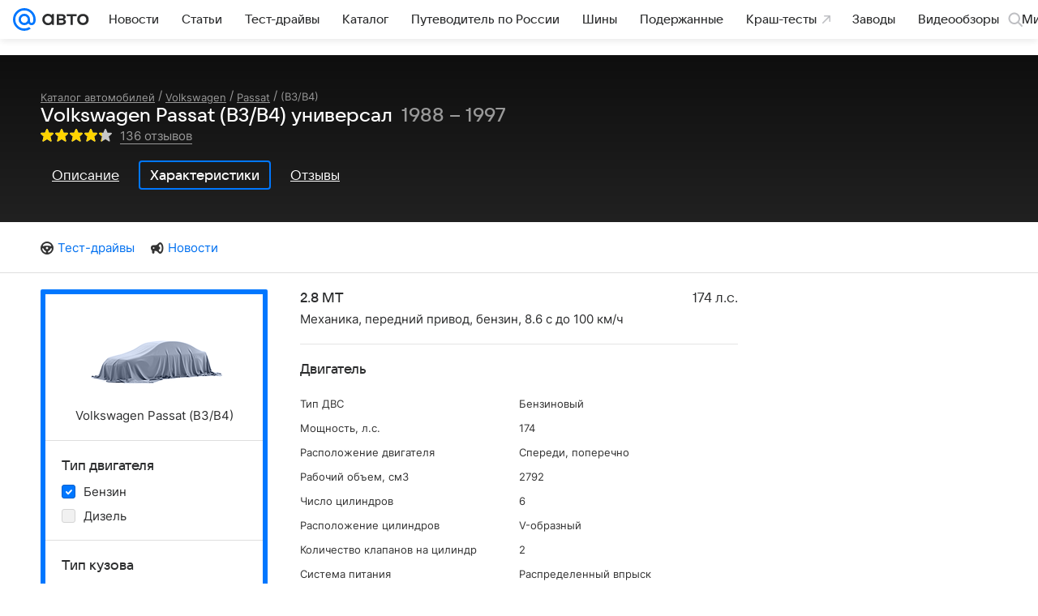

--- FILE ---
content_type: text/css
request_url: https://auto.mail.ru/-/ff9ebb5c/bem/auto/web/web.bundles/common/_common.css
body_size: 99342
content:
@charset "utf-8";:root{--vkui--theme-name:"media";--vkui--font-family-fallbacks:Inter,Helvetica,Arial,sans-serif;--vkui--font-family-accent:VKSansDisplay,MailSans,Inter,Helvetica,Arial,sans-serif;--vkui--font-family-base:Inter,Helvetica,Arial,sans-serif;--vkui--media-font-weight-accent1:400;--vkui--media-font-weight-accent2:500;--vkui--media-font-weight-accent3:600;--vkui--media-font-weight-base1:400;--vkui--media-font-weight-base2:700;--vkui--media-font-weight-base3:700;--vkui--size-select-icon-padding--compact_x:7px;--vkui--size-select-icon-padding--compact:7px;--vkui--size-select-icon-padding--regular:6px;--vkui--size-popup-base-padding--compact_x:20px;--vkui--size-popup-base-padding--regular:32px;--vkui--size-popup-header-padding--compact_x:16px;--vkui--size-popup-header-padding--regular:24px;--vkui--size-border-radius--regular:8px;--vkui--size-border-radius-rounded--regular:48px;--vkui--size-check-border-radius--regular:4px;--vkui--size-border-radius-paper--regular:4px;--vkui--size-border-radius-promo--regular:20px;--vkui--size-field-height--regular:48px;--vkui--size-search-height--regular:36px;--vkui--size-search-height--compact:32px;--vkui--size-button-large-height--regular:48px;--vkui--size-button-medium-height--regular:40px;--vkui--size-button-small-height--regular:36px;--vkui--size-checkbox--regular:16px;--vkui--size-arrow--regular:8px;--vkui--size-arrow-promo--regular:40px;--vkui--size-popup-small--regular:430px;--vkui--size-popup-medium--regular:680px;--vkui--size-popup-large--regular:880px;--vkui--size-field-horizontal-padding--regular:12px;--vkui--size-button-padding-horizontal--regular:20px;--vkui--size-label-horizontal-margin--regular:16px;--vkui--size-arrow-padding--regular:12px;--vkui--size-tooltip-margin--regular:8px;--vkui--size-icon-u-i--compact_x:16px;--vkui--size-icon-u-i--compact:16px;--vkui--size-icon-u-i--regular:18px;--vkui--size-avatar-x-s--regular:24px;--vkui--size-avatar-s--regular:32px;--vkui--size-avatar-m--regular:48px;--vkui--size-avatar-l--regular:96px;--vkui--size-avatar-x-l--regular:128px;--vkui--size-badge-x-s--regular:12px;--vkui--size-badge-s--regular:16px;--vkui--size-badge-m--regular:24px;--vkui--size-badge-l--regular:44px;--vkui--size-badge-x-l--regular:56px;--vkui--size-cardgrid-padding--regular:12px;--vkui--size-card-border-radius--regular:16px;--vkui--size-cardgrid-padding-vertical--regular:8px;--vkui--size-base-padding-horizontal--regular:16px;--vkui--size-base-padding-vertical--regular:12px;--vkui--size-button-group-gap-space--regular:1px;--vkui--size-button-group-gap-small--regular:8px;--vkui--size-button-group-gap-medium--regular:12px;--vkui--size-option-hierarchy--regular:32px;--vkui--size-switch-height--regular:14px;--vkui--size-switch-height--compact:12px;--vkui--size-switch-width--regular:34px;--vkui--size-switch-width--compact:32px;--vkui--size-switch-pin--regular:20px;--vkui--size-switch-pin--compact:18px;--vkui--size-panel-header-height--compact:48px;--vkui--size-panel-header-height--regular:56px;--vkui--size-button-base-small-padding-horizontal--regular:16px;--vkui--size-button-base-medium-padding-horizontal--regular:16px;--vkui--size-button-base-large-padding-horizontal--regular:20px;--vkui--size-button-base-small-padding-horizontal-icon--regular:12px;--vkui--size-button-base-medium-padding-horizontal-icon--regular:12px;--vkui--size-button-base-large-padding-horizontal-icon--regular:16px;--vkui--size-button-tertiary-small-padding-horizontal--regular:12px;--vkui--size-button-tertiary-medium-padding-horizontal--regular:12px;--vkui--size-button-tertiary-large-padding-horizontal--regular:16px;--vkui--size-button-tertiary-small-padding-horizontal-icon--regular:8px;--vkui--size-button-tertiary-medium-padding-horizontal-icon--regular:8px;--vkui--size-button-tertiary-large-padding-horizontal-icon--regular:12px;--vkui--size-button-minimum-width--regular:80px;--vkui--size-form-item-padding-vertical--regular:12px;--vkui--size-split-col-padding-horizontal--regular:16px;--vkui--size-subnavigation-bar-gap--regular:8px;--vkui--size-subnavigation-bar-padding-vertical--regular:12px;--vkui--size-border1x--regular:1px;--vkui--size-border2x--regular:0.5px;--vkui--size-border3x--regular:0.33px;--vkui--spacing-size-xs:4px;--vkui--spacing-size-s:6px;--vkui--spacing-size-m:8px;--vkui--spacing-size-l:10px;--vkui--spacing-size-xl:12px;--vkui--elevation1:0 2px 6px 0 rgba(0,16,61,0.08),0 1px 2px 0 rgba(0,16,61,0.08);--vkui--elevation1-invert-y:0 -2px 6px 0 rgba(0,16,61,0.08),0 -1px 2px 0 rgba(0,16,61,0.08);--vkui--elevation2:0 0 2px 0 rgba(0,16,61,0.06),0 0 6px 0 rgba(0,16,61,0.06),0 6px 12px 0 rgba(0,16,61,0.06);--vkui--elevation3:0 4px 20px 0 rgba(0,0,0,0.16);--vkui--elevation4:0 2px 6px 0 rgba(0,16,61,0.06),0 16px 48px 0 rgba(0,16,61,0.08),0 24px 68px 0 rgba(0,16,61,0.16);--vkui--gradient-black:transparent 0%,rgba(0,0,0,0.014) 13%,rgba(0,0,0,0.06) 27%,rgba(0,0,0,0.316) 68%,rgba(0,0,0,0.38) 84%,rgba(0,0,0,0.4) 100%;--vkui--gradient-white:hsla(0,0%,100%,0) 0%,hsla(0,0%,100%,0.036) 13%,hsla(0,0%,100%,0.15) 27%,hsla(0,0%,100%,0.79) 68%,hsla(0,0%,100%,0.95) 84%,#fff 100%;--vkui--gradient-tint:rgba(246,247,248,0) 0%,rgba(246,247,248,0.036) 13%,rgba(246,247,248,0.15) 27%,rgba(246,247,248,0.79) 68%,rgba(246,247,248,0.95) 84%,#f6f7f8 100%;--vkui--gradient:hsla(0,0%,100%,0) 0%,hsla(0,0%,100%,0.036) 13%,hsla(0,0%,100%,0.15) 27%,hsla(0,0%,100%,0.79) 68%,hsla(0,0%,100%,0.95) 84%,#fff 100%;--vkui--animation-duration-l:0.4s;--vkui--animation-duration-m:0.2s;--vkui--animation-duration-s:0.1s;--vkui--animation-easing-default:cubic-bezier(0.3,0.3,0.5,1);--vkui--animation-easing-platform:cubic-bezier(0.3,0.3,0.5,1);--vkui--opacity-disable:0.48;--vkui--opacity-disable-accessibility:0.64;--vkui--z-index-modal:99;--vkui--z-index-popout:100;--vkui--x0:0;--vkui--x025:1px;--vkui--x05:2px;--vkui--x1:4px;--vkui--x2:8px;--vkui--x3:12px;--vkui--x4:16px;--vkui--x5:20px;--vkui--x6:24px;--vkui--x8:32px;--vkui--x10:40px;--vkui--x12:48px;--vkui--x15:60px;--vkui--x20:80px;--vkui--size-base:4px;--vkui--size-grid:20px;--vkui--size-arrow-height--regular:8px;--vkui--size-arrow-width--regular:12px;--vkui--size-base-padding--compact_x:16px;--vkui--size-base-padding--regular:20px;--vkui--size-border-width-tab--regular:2px;--vkui--size-border-width-bar--regular:4px;--vkui--size-border-width-accent--regular:8px;--vkui--size-border-width-accent-secondary--regular:4px;--vkui--size-control-button-width-min--compact_x:130px;--vkui--size-control-button-width-min--compact:130px;--vkui--size-control-button-width-min--regular:94px;--vkui--size-promo-button-close--regular:32px;--vkui--size-button-slider-height--regular:24px;--vkui--size-button-slider-width--regular:12px;--vkui--size-button-slider-width-pointer--regular:16px;--vkui--size-field-width-min--compact_x:288px;--vkui--size-field-width-min--regular:380px;--vkui--size-label-width--regular:184px;--vkui--size-progress--regular:4px;--vkui--size-progress-scroll--regular:12px;--vkui--size-dot-bullet--regular:4px;--vkui--size-dot-indicate--regular:8px;--vkui--size-dot-clickable--regular:12px;--vkui--size-vertical-padding--regular:0;--vkui--size-button-more-padding--regular:8px;--vkui--size-icon-more-padding--regular:12px;--vkui--size-button-icon-padding--regular:20px;--vkui--size-div-padding--regular:4px;--vkui--size-menu-padding--regular:8px;--vkui--size-tag-padding--regular:8px;--vkui--size-tab-padding--compact_x:0;--vkui--size-tab-padding--compact:0;--vkui--size-tab-padding--regular:16px;--vkui--size-table-horizontal-padding--regular:16px;--vkui--size-table-vertical-padding--regular:16px;--vkui--size-slice-top-padding--regular:40px;--vkui--size-slice-bottom-padding--regular:60px;--vkui--size-base-margin--regular:12px;--vkui--size-label-vertical-margin--regular:4px;--vkui--size-tip-margin--regular:4px;--vkui--size-field-horizontal-margin--compact_x:16px;--vkui--size-field-horizontal-margin--compact:16px;--vkui--size-field-horizontal-margin--regular:20px;--vkui--size-field-vertical-margin--regular:24px;--vkui--size-field-set-margin--regular:32px;--vkui--size-icon-margin--regular:8px;--vkui--size-choice-margin--regular:8px;--vkui--size-menu-margin--regular:2px;--vkui--size-tag-margin--regular:8px;--vkui--size-tab-margin--compact_x:32px;--vkui--size-tab-margin--compact:32px;--vkui--size-tab-margin--regular:8px;--vkui--size-bullet-margin--regular:12px;--vkui--size-attribute-margin--regular:4px;--vkui--size-popup-margin--compact_x:8px;--vkui--size-popup-margin--compact:8px;--vkui--size-popup-margin--regular:24px;--vkui--size-header-icon--regular:20px;--vkui--size-wysiwyg-icon--regular:14px;--vkui--size-illustration-s--regular:48px;--vkui--size-illustration-x-m--regular:72px;--vkui--size-illustration-m--regular:96px;--vkui--size-illustration-l--regular:144px;--vkui--size-illustration-x-x-l--regular:228px;--vkui--tone-value-overlay:0.48;--vkui--tone-value-viewer:0.88;--vkui--tone-value-toolbar:0.24;--vkui--tone-value-hover:0.04;--vkui--tone-value-active:0.08;--vkui--tone-value-focus:0.08;--vkui--type-border-button:solid;--vkui--type-border-position:inset;--vkui--theme-name-base:"media";--vkui--font-family-article:Inter,Helvetica,Arial,sans-serif;--vkui--font-weight-article1:400;--vkui--font-weight-article2:700;--vkui--grid-wrapper-content--compact_x:100%;--vkui--grid-wrapper-content--compact:620px;--vkui--grid-wrapper-content--regular:940px;--vkui--grid-wrapper-content--large:1260px;--vkui--grid-main-content--compact_x:100%;--vkui--grid-main-content--compact:620px;--vkui--grid-main-content--regular:620px;--vkui--grid-main-content--large:780px;--vkui--grid-aside-content--compact_x:100%;--vkui--grid-aside-content--compact:300px;--vkui--grid-aside-content--regular:300px;--vkui--grid-aside-content--large:300px;--vkui--grid-content--compact_x:100%;--vkui--grid-content--compact:580px;--vkui--grid-content--regular:880px;--vkui--grid-content--large:1180px;--vkui--grid-column-x2--compact_x:100%;--vkui--grid-column-x2--compact:280px;--vkui--grid-column-x2--regular:430px;--vkui--grid-column-x2--large:580px;--vkui--grid-column-x3--compact_x:100%;--vkui--grid-column-x3--compact:180px;--vkui--grid-column-x3--regular:280px;--vkui--grid-column-x3--large:380px;--vkui--grid-column-x4--compact_x:100%;--vkui--grid-column-x4--compact:130px;--vkui--grid-column-x4--regular:205px;--vkui--grid-column-x4--large:280px;--vkui--grid-column-x6--compact_x:100%;--vkui--grid-column-x6--compact:80px;--vkui--grid-column-x6--regular:130px;--vkui--grid-column-x6--large:180px;--vkui--grid-layout-article--compact_x:100%;--vkui--grid-layout-article--compact:100%;--vkui--grid-layout-article--regular:540px;--vkui--grid-layout-article--large:540px;--vkui--grid-layout-banner--compact_x:100%;--vkui--grid-layout-banner--compact:280px;--vkui--grid-layout-banner--regular:280px;--vkui--grid-layout-banner--large:560px;--vkui--colors-scheme:light;--vkui--color-background-accent:#07f;--vkui--color-background-accent--hover:#0073f7;--vkui--color-background-accent--active:#006fef;--vkui--color-background-accent-themed:#07f;--vkui--color-background-accent-themed--hover:#0073f7;--vkui--color-background-accent-themed--active:#006fef;--vkui--color-background-accent-themed-alpha:rgba(0,119,255,0.2);--vkui--color-background-accent-themed-alpha--hover:rgba(0,119,255,0.24);--vkui--color-background-accent-themed-alpha--active:rgba(0,119,255,0.28);--vkui--color-background-accent-alternative:#ff9e00;--vkui--color-background-accent-alternative--hover:#f59802;--vkui--color-background-accent-alternative--active:#eb9305;--vkui--color-background-content:#fff;--vkui--color-background-content--hover:#f5f5f7;--vkui--color-background-content--active:#ebecef;--vkui--color-background-secondary:#f0f1f3;--vkui--color-background-secondary--hover:#e6e8ec;--vkui--color-background-secondary--active:#dddfe4;--vkui--color-background-secondary-alpha:rgba(0,16,61,0.06);--vkui--color-background-secondary-alpha--hover:rgba(0,16,61,0.1);--vkui--color-background-secondary-alpha--active:rgba(0,16,61,0.14);--vkui--color-background:#fff;--vkui--color-background--hover:#f5f5f7;--vkui--color-background--active:#ebecef;--vkui--color-background-contrast:#fff;--vkui--color-background-contrast--hover:#f5f5f7;--vkui--color-background-contrast--active:#ebecef;--vkui--color-background-contrast-secondary-alpha:hsla(0,0%,100%,0.2);--vkui--color-background-contrast-secondary-alpha--hover:hsla(0,0%,100%,0.24);--vkui--color-background-contrast-secondary-alpha--active:hsla(0,0%,100%,0.28);--vkui--color-background-warning:#fff1ad;--vkui--color-background-warning--hover:#f5e8a9;--vkui--color-background-warning--active:#ebdfa4;--vkui--color-background-negative:#ed330a;--vkui--color-background-negative--hover:#e4320c;--vkui--color-background-negative--active:#da300e;--vkui--color-background-tertiary:#f6f7f8;--vkui--color-background-tertiary--hover:#eceef1;--vkui--color-background-tertiary--active:#e2e5e9;--vkui--color-background-tertiary-alpha:rgba(0,0,0,0.04);--vkui--color-background-tertiary-alpha--hover:rgba(0,0,0,0.08);--vkui--color-background-tertiary-alpha--active:rgba(0,0,0,0.12);--vkui--color-background-modal:#fff;--vkui--color-background-modal--hover:#f5f5f7;--vkui--color-background-modal--active:#ebecef;--vkui--color-background-positive:#0dc268;--vkui--color-background-positive--hover:#0cbb66;--vkui--color-background-positive--active:#0cb465;--vkui--color-background-negative-tint:#feefeb;--vkui--color-background-negative-tint--hover:#f4e6e4;--vkui--color-background-negative-tint--active:#eadddd;--vkui--color-background-positive-tint:#ecfaf3;--vkui--color-background-positive-tint--hover:#e3f1ec;--vkui--color-background-positive-tint--active:#d9e7e4;--vkui--color-field-background:#fff;--vkui--color-field-background--hover:#f5f5f7;--vkui--color-field-background--active:#ebecef;--vkui--color-background-modal-inverse:#303030;--vkui--color-background-modal-inverse--hover:#2e2f31;--vkui--color-background-modal-inverse--active:#2c2d31;--vkui--color-background-contrast-inverse:#303030;--vkui--color-background-contrast-inverse--hover:#2e2f31;--vkui--color-background-contrast-inverse--active:#2c2d31;--vkui--color-background-contrast-themed:#fff;--vkui--color-background-contrast-themed--hover:#f5f5f7;--vkui--color-background-contrast-themed--active:#ebecef;--vkui--color-background-accent-tint:#5a9eff;--vkui--color-background-accent-tint--hover:#5698f7;--vkui--color-background-accent-tint--active:#5393ef;--vkui--color-background-info-tint:#f0f4ff;--vkui--color-background-info-tint--hover:#e6ebf7;--vkui--color-background-info-tint--active:#dde2ef;--vkui--color-text-accent:#0070f0;--vkui--color-text-accent--hover:#006ce9;--vkui--color-text-accent--active:#0068e2;--vkui--color-text-accent-themed:#0070f0;--vkui--color-text-accent-themed--hover:#006ce9;--vkui--color-text-accent-themed--active:#0068e2;--vkui--color-text-negative:#ed330a;--vkui--color-text-negative--hover:#e4320c;--vkui--color-text-negative--active:#da300e;--vkui--color-text-link:#0070f0;--vkui--color-text-link--hover:#006ce9;--vkui--color-text-link--active:#0068e2;--vkui--color-text-link-tint:#71aaeb;--vkui--color-text-link-tint--hover:#6ca4e4;--vkui--color-text-link-tint--active:#689edd;--vkui--color-text-link-themed:#0070f0;--vkui--color-text-link-themed--hover:#006ce9;--vkui--color-text-link-themed--active:#0068e2;--vkui--color-text-muted:#2c2d2e;--vkui--color-text-muted--hover:#2a2c2f;--vkui--color-text-muted--active:#282b2f;--vkui--color-text-primary:#2c2d2e;--vkui--color-text-primary--hover:#2a2c2f;--vkui--color-text-primary--active:#282b2f;--vkui--color-text-primary-invariably:#2c2d2e;--vkui--color-text-primary-invariably--hover:#2a2c2f;--vkui--color-text-primary-invariably--active:#282b2f;--vkui--color-text-secondary:#87898f;--vkui--color-text-secondary--hover:#82848c;--vkui--color-text-secondary--active:#7c7f88;--vkui--color-text-subhead:#797a80;--vkui--color-text-subhead--hover:#74767d;--vkui--color-text-subhead--active:#6f727b;--vkui--color-text-tertiary:#aaadb3;--vkui--color-text-tertiary--hover:#a3a7ae;--vkui--color-text-tertiary--active:#9ca0aa;--vkui--color-text-link-visited:#528fdf;--vkui--color-text-link-visited--hover:#4f8ad9;--vkui--color-text-link-visited--active:#4b85d2;--vkui--color-text-contrast:#fff;--vkui--color-text-contrast--hover:#f5f5f7;--vkui--color-text-contrast--active:#ebecef;--vkui--color-text-contrast-themed:#fff;--vkui--color-text-contrast-themed--hover:#f5f5f7;--vkui--color-text-contrast-themed--active:#ebecef;--vkui--color-link-contrast:#fff;--vkui--color-link-contrast--hover:#f5f5f7;--vkui--color-link-contrast--active:#ebecef;--vkui--color-text-positive:#0dc268;--vkui--color-text-positive--hover:#0cbb66;--vkui--color-text-positive--active:#0cb465;--vkui--color-icon-accent:#07f;--vkui--color-icon-accent--hover:#0073f7;--vkui--color-icon-accent--active:#006fef;--vkui--color-icon-accent-themed:#07f;--vkui--color-icon-accent-themed--hover:#0073f7;--vkui--color-icon-accent-themed--active:#006fef;--vkui--color-icon-primary:#2c2d2e;--vkui--color-icon-primary--hover:#2a2c2f;--vkui--color-icon-primary--active:#282b2f;--vkui--color-icon-primary-invariably:#2c2d2e;--vkui--color-icon-primary-invariably--hover:#2a2c2f;--vkui--color-icon-primary-invariably--active:#282b2f;--vkui--color-icon-medium:#919399;--vkui--color-icon-medium--hover:#8b8e95;--vkui--color-icon-medium--active:#858992;--vkui--color-icon-medium-alpha:rgba(39,43,55,0.5);--vkui--color-icon-medium-alpha--hover:rgba(39,43,55,0.54);--vkui--color-icon-medium-alpha--active:rgba(39,43,55,0.58);--vkui--color-icon-secondary:#a5a7ad;--vkui--color-icon-secondary--hover:#9ea1a9;--vkui--color-icon-secondary--active:#989ba4;--vkui--color-icon-secondary-alpha:rgba(39,43,55,0.3);--vkui--color-icon-secondary-alpha--hover:rgba(39,43,55,0.34);--vkui--color-icon-secondary-alpha--active:rgba(39,43,55,0.38);--vkui--color-icon-tertiary:#cfd1d6;--vkui--color-icon-tertiary--hover:#c7c9d0;--vkui--color-icon-tertiary--active:#bec2ca;--vkui--color-icon-tertiary-alpha:rgba(39,43,55,0.2);--vkui--color-icon-tertiary-alpha--hover:rgba(39,43,55,0.24);--vkui--color-icon-tertiary-alpha--active:rgba(39,43,55,0.28);--vkui--color-icon-contrast:#fff;--vkui--color-icon-contrast--hover:#f5f5f7;--vkui--color-icon-contrast--active:#ebecef;--vkui--color-icon-contrast-themed:#fff;--vkui--color-icon-contrast-themed--hover:#f5f5f7;--vkui--color-icon-contrast-themed--active:#ebecef;--vkui--color-icon-positive:#0dc268;--vkui--color-icon-positive--hover:#0cbb66;--vkui--color-icon-positive--active:#0cb465;--vkui--color-icon-warning:#ff9e00;--vkui--color-icon-warning--hover:#f59802;--vkui--color-icon-warning--active:#eb9305;--vkui--color-icon-negative:#ed033a;--vkui--color-icon-negative--hover:#e4043a;--vkui--color-icon-negative--active:#da043a;--vkui--color-icon-contrast-secondary:#f2f3f5;--vkui--color-icon-contrast-secondary--hover:#e8eaee;--vkui--color-icon-contrast-secondary--active:#dfe1e6;--vkui--color-stroke-accent:#07f;--vkui--color-stroke-accent--hover:#0073f7;--vkui--color-stroke-accent--active:#006fef;--vkui--color-stroke-accent-themed:#07f;--vkui--color-stroke-accent-themed--hover:#0073f7;--vkui--color-stroke-accent-themed--active:#006fef;--vkui--color-stroke-contrast:#fff;--vkui--color-stroke-contrast--hover:#f5f5f7;--vkui--color-stroke-contrast--active:#ebecef;--vkui--color-stroke-negative:#ed033a;--vkui--color-stroke-negative--hover:#e4043a;--vkui--color-stroke-negative--active:#da043a;--vkui--color-image-border-alpha:rgba(0,16,61,0.08);--vkui--color-image-border-alpha--hover:rgba(0,16,61,0.12);--vkui--color-image-border-alpha--active:rgba(0,16,61,0.16);--vkui--color-field-border-alpha:rgba(0,16,61,0.12);--vkui--color-field-border-alpha--hover:rgba(0,16,61,0.16);--vkui--color-field-border-alpha--active:rgba(0,16,61,0.2);--vkui--color-separator-primary-alpha:rgba(0,16,61,0.12);--vkui--color-separator-primary-alpha--hover:rgba(0,16,61,0.16);--vkui--color-separator-primary-alpha--active:rgba(0,16,61,0.2);--vkui--color-separator-secondary:#e6e7eb;--vkui--color-separator-secondary--hover:#dddee4;--vkui--color-separator-secondary--active:#d4d6dd;--vkui--color-separator-primary:#dadce0;--vkui--color-separator-primary--hover:#d1d4d9;--vkui--color-separator-primary--active:#c9ccd3;--vkui--color-stroke-positive:#0dc268;--vkui--color-stroke-positive--hover:#0cbb66;--vkui--color-stroke-positive--active:#0cb465;--vkui--color-separator-primary2x:#cdd0d5;--vkui--color-separator-primary2x--hover:#c5c8cf;--vkui--color-separator-primary2x--active:#bdc1c9;--vkui--color-separator-primary3x:#bfc3ca;--vkui--color-separator-primary3x--hover:#b7bcc4;--vkui--color-separator-primary3x--active:#b0b5bf;--vkui--color-accent-blue:#07f;--vkui--color-accent-blue--hover:#0073f7;--vkui--color-accent-blue--active:#006fef;--vkui--color-accent-gray:#a5a7ad;--vkui--color-accent-gray--hover:#9ea1a9;--vkui--color-accent-gray--active:#989ba4;--vkui--color-accent-red:#ed033a;--vkui--color-accent-red--hover:#e4043a;--vkui--color-accent-red--active:#da043a;--vkui--color-accent-orange-fire:#f05c44;--vkui--color-accent-orange-fire--hover:#e65944;--vkui--color-accent-orange-fire--active:#dd5643;--vkui--color-accent-orange:#ff9e00;--vkui--color-accent-orange--hover:#f59802;--vkui--color-accent-orange--active:#eb9305;--vkui--color-accent-orange-peach:#f9b54f;--vkui--color-accent-orange-peach--hover:#efae4e;--vkui--color-accent-orange-peach--active:#e5a84e;--vkui--color-accent-lime:#b8fc75;--vkui--color-accent-lime--hover:#b1f373;--vkui--color-accent-lime--active:#a9e971;--vkui--color-accent-green:#0dc268;--vkui--color-accent-green--hover:#0cbb66;--vkui--color-accent-green--active:#0cb465;--vkui--color-accent-cyan:#07e5f9;--vkui--color-accent-cyan--hover:#07dcf1;--vkui--color-accent-cyan--active:#06d4ea;--vkui--color-accent-azure:#07f;--vkui--color-accent-azure--hover:#0073f7;--vkui--color-accent-azure--active:#006fef;--vkui--color-accent-purple:#8c64ff;--vkui--color-accent-purple--hover:#8661f7;--vkui--color-accent-purple--active:#815def;--vkui--color-accent-violet:#c15df3;--vkui--color-accent-violet--hover:#b95aec;--vkui--color-accent-violet--active:#b257e4;--vkui--color-accent-raspberry-pink:#e03fab;--vkui--color-accent-raspberry-pink--hover:#d73da7;--vkui--color-accent-raspberry-pink--active:#ce3ba2;--vkui--color-accent-pink:#ff3985;--vkui--color-accent-pink--hover:#f53782;--vkui--color-accent-pink--active:#eb367f;--vkui--color-accent-secondary:#ff9e00;--vkui--color-accent-secondary--hover:#f59802;--vkui--color-accent-secondary--active:#eb9305;--vkui--color-action-sheet-text:#07f;--vkui--color-action-sheet-text--hover:#0073f7;--vkui--color-action-sheet-text--active:#006fef;--vkui--color-header-background:#fff;--vkui--color-header-background--hover:#f5f5f7;--vkui--color-header-background--active:#ebecef;--vkui--color-panel-header-icon:#07f;--vkui--color-panel-header-icon--hover:#0073f7;--vkui--color-panel-header-icon--active:#006fef;--vkui--color-write-bar-input-background:#f0f1f3;--vkui--color-write-bar-input-background--hover:#e6e8ec;--vkui--color-write-bar-input-background--active:#dddfe4;--vkui--color-write-bar-input-border:#e1e3e6;--vkui--color-write-bar-input-border--hover:#d8dbdf;--vkui--color-write-bar-input-border--active:#cfd2d8;--vkui--color-write-bar-input-border-alpha:rgba(0,16,61,0.8);--vkui--color-write-bar-input-border-alpha--hover:rgba(0,16,61,0.84);--vkui--color-write-bar-input-border-alpha--active:rgba(0,16,61,0.88);--vkui--color-track-background:#dadce0;--vkui--color-track-background--hover:#d1d4d9;--vkui--color-track-background--active:#c9ccd3;--vkui--color-track-buffer:#83aaea;--vkui--color-track-buffer--hover:#7ea4e3;--vkui--color-track-buffer--active:#799edc;--vkui--color-image-placeholder:#e6e7eb;--vkui--color-image-placeholder--hover:#dddee4;--vkui--color-image-placeholder--active:#d4d6dd;--vkui--color-image-placeholder-alpha:rgba(0,16,61,0.8);--vkui--color-image-placeholder-alpha--hover:rgba(0,16,61,0.84);--vkui--color-image-placeholder-alpha--active:rgba(0,16,61,0.88);--vkui--color-search-field-background:#e6e7eb;--vkui--color-search-field-background--hover:#dddee4;--vkui--color-search-field-background--active:#d4d6dd;--vkui--color-write-bar-icon:#07f;--vkui--color-write-bar-icon--hover:#0073f7;--vkui--color-write-bar-icon--active:#006fef;--vkui--color-skeleton-from:#f3f3f5;--vkui--color-skeleton-from--hover:#e9eaee;--vkui--color-skeleton-from--active:#e0e1e6;--vkui--color-skeleton-to:#e0e1e6;--vkui--color-skeleton-to--hover:#d7d9df;--vkui--color-skeleton-to--active:#ced0d8;--vkui--color-avatar-overlay:rgba(145,147,153,0.48);--vkui--color-avatar-overlay--hover:rgba(145,147,153,0.52);--vkui--color-avatar-overlay--active:rgba(145,147,153,0.56);--vkui--color-avatar-overlay-inverse-alpha:hsla(0,0%,100%,0.85);--vkui--color-avatar-overlay-inverse-alpha--hover:hsla(0,0%,100%,0.89);--vkui--color-avatar-overlay-inverse-alpha--active:hsla(0,0%,100%,0.93);--vkui--color-overlay-primary:rgba(0,0,0,0.4);--vkui--color-overlay-primary--hover:rgba(0,0,0,0.44);--vkui--color-overlay-primary--active:rgba(0,0,0,0.48);--vkui--color-overlay-secondary:rgba(44,45,46,0.5);--vkui--color-overlay-secondary--hover:rgba(44,45,46,0.54);--vkui--color-overlay-secondary--active:rgba(44,45,46,0.58);--vkui--color-segmented-control:#fff;--vkui--color-segmented-control--hover:#f5f5f7;--vkui--color-segmented-control--active:#ebecef;--vkui--color-tabbar-text-inactive:#99a2ad;--vkui--color-tabbar-text-inactive--hover:#939ca9;--vkui--color-tabbar-text-inactive--active:#8d96a4;--vkui--color-button-text:#07f;--vkui--color-button-text--hover:#0073f7;--vkui--color-button-text--active:#006fef;--vkui--color-button-icon:#07f;--vkui--color-button-icon--hover:#0073f7;--vkui--color-button-icon--active:#006fef;--vkui--color-button-stroke:#07f;--vkui--color-button-stroke--hover:#0073f7;--vkui--color-button-stroke--active:#006fef;--vkui--color-transparent:transparent;--vkui--color-transparent--hover:rgba(0,16,61,0.04);--vkui--color-transparent--active:rgba(0,16,61,0.08);--vkui--color-rating:#ffd400;--vkui--color-rating--hover:#f5cc02;--vkui--color-rating--active:#ebc405;--vkui--color-button-contrast-alpha:#fff;--vkui--color-button-contrast-alpha--hover:hsla(0,0%,100%,0.8);--vkui--color-button-contrast-alpha--active:hsla(0,0%,100%,0.6);--vkui--color-button-contrast:#fff;--vkui--color-button-contrast--hover:#fff;--vkui--color-button-contrast--active:#fff;--vkui--color-thumb-error-background-alpha:rgba(237,10,52,0.12);--vkui--color-thumb-error-background-alpha--hover:rgba(237,10,52,0.16);--vkui--color-thumb-error-background-alpha--active:rgba(237,10,52,0.2);--vkui--color-background-accent-tint-themed-alpha:rgba(0,119,255,0.06);--vkui--color-background-accent-tint-themed-alpha--hover:rgba(0,119,255,0.1);--vkui--color-background-accent-tint-themed-alpha--active:rgba(0,119,255,0.14);--vkui--color-background-accent-tint-alpha:rgba(0,119,255,0.06);--vkui--color-background-accent-tint-alpha--hover:rgba(0,119,255,0.1);--vkui--color-background-accent-tint-alpha--active:rgba(0,119,255,0.14);--vkui--color-background-accent-tint-themed:#f0f7ff;--vkui--color-background-accent-tint-themed--hover:#e6eef7;--vkui--color-background-accent-tint-themed--active:#dde5ef;--vkui--color-background-warning-tint-themed-alpha:rgba(255,241,173,0.48);--vkui--color-background-warning-tint-themed-alpha--hover:rgba(255,241,173,0.52);--vkui--color-background-warning-tint-themed-alpha--active:rgba(255,241,173,0.56);--vkui--color-background-warning-tint-alpha:rgba(255,241,173,0.48);--vkui--color-background-warning-tint-alpha--hover:rgba(255,241,173,0.52);--vkui--color-background-warning-tint-alpha--active:rgba(255,241,173,0.56);--vkui--color-background-warning-tint-themed:#fffce0;--vkui--color-background-warning-tint-themed--hover:#f5f3d9;--vkui--color-background-warning-tint-themed--active:#ebe9d3;--vkui--color-background-warning-tint:#fffce0;--vkui--color-background-warning-tint--hover:#f5f3d9;--vkui--color-background-warning-tint--active:#ebe9d3;--vkui--color-background-negative-tint-themed-alpha:rgba(237,51,10,0.08);--vkui--color-background-negative-tint-themed-alpha--hover:rgba(237,51,10,0.12);--vkui--color-background-negative-tint-themed-alpha--active:rgba(237,51,10,0.16);--vkui--color-background-negative-tint-alpha:rgba(237,51,10,0.08);--vkui--color-background-negative-tint-alpha--hover:rgba(237,51,10,0.12);--vkui--color-background-negative-tint-alpha--active:rgba(237,51,10,0.16);--vkui--color-background-negative-tint-themed:#feefeb;--vkui--color-background-negative-tint-themed--hover:#f4e6e4;--vkui--color-background-negative-tint-themed--active:#eadddd;--vkui--color-background-positive-tint-themed-alpha:rgba(13,194,104,0.08);--vkui--color-background-positive-tint-themed-alpha--hover:rgba(13,194,104,0.12);--vkui--color-background-positive-tint-themed-alpha--active:rgba(13,194,104,0.16);--vkui--color-background-positive-tint-alpha:rgba(13,194,104,0.08);--vkui--color-background-positive-tint-alpha--hover:rgba(13,194,104,0.12);--vkui--color-background-positive-tint-alpha--active:rgba(13,194,104,0.16);--vkui--color-background-positive-tint-themed:#ecfaf3;--vkui--color-background-positive-tint-themed--hover:#e3f1ec;--vkui--color-background-positive-tint-themed--active:#d9e7e4;--vkui--color-tooltip-background-blue-tint:#dde9ff;--vkui--color-tooltip-background-blue-tint--hover:#d4e0f7;--vkui--color-tooltip-background-blue-tint--active:#cbd8ef;--vkui--color-tooltip-background-green-tint:#ceeee6;--vkui--color-tooltip-background-green-tint--hover:#c6e5df;--vkui--color-tooltip-background-green-tint--active:#bedcd8;--vkui--color-tooltip-background-orange-tint:#f9d3bd;--vkui--color-tooltip-background-orange-tint--hover:#efcbb8;--vkui--color-tooltip-background-orange-tint--active:#e5c3b3;--vkui--color-tooltip-background-purple-tint:#f2e8ff;--vkui--color-tooltip-background-purple-tint--hover:#e8dff7;--vkui--color-tooltip-background-purple-tint--active:#dfd7ef;--vkui--color-tooltip-text-blue-themed:#1c4479;--vkui--color-tooltip-text-blue-themed--hover:#1b4277;--vkui--color-tooltip-text-blue-themed--active:#1a4074;--vkui--color-tooltip-text-green-themed:#087c6d;--vkui--color-tooltip-text-green-themed--hover:#08786b;--vkui--color-tooltip-text-green-themed--active:#077369;--vkui--color-tooltip-text-orange-themed:#78472a;--vkui--color-tooltip-text-orange-themed--hover:#73452b;--vkui--color-tooltip-text-orange-themed--active:#6e432c;--vkui--color-tooltip-text-purple-themed:#73519f;--vkui--color-tooltip-text-purple-themed--hover:#6e4e9b;--vkui--color-tooltip-text-purple-themed--active:#6a4c97;--vkui--color-background-sky:#cce4ff;--vkui--color-background-sky--hover:#c4dcf7;--vkui--color-background-sky--active:#bcd3ef;--vkui--color-background-sky-alpha:rgba(204,228,255,0.9);--vkui--color-background-sky-alpha--hover:rgba(204,228,255,0.9400000000000001);--vkui--color-background-sky-alpha--active:rgba(204,228,255,0.98);--vkui--color-primary-auto:#07f;--vkui--color-primary-auto--hover:#0073f7;--vkui--color-primary-auto--active:#006fef;--vkui--color-primary-base:#07f;--vkui--color-primary-base--hover:#0073f7;--vkui--color-primary-base--active:#006fef;--vkui--color-primary-deti:#07f;--vkui--color-primary-deti--hover:#0073f7;--vkui--color-primary-deti--active:#006fef;--vkui--color-primary-dobro:#ffd400;--vkui--color-primary-dobro--hover:#f5cc02;--vkui--color-primary-dobro--active:#ebc405;--vkui--color-primary-health:#07f;--vkui--color-primary-health--hover:#0073f7;--vkui--color-primary-health--active:#006fef;--vkui--color-primary-health-new:#07f;--vkui--color-primary-health-new--hover:#0073f7;--vkui--color-primary-health-new--active:#006fef;--vkui--color-primary-hitech:#07f;--vkui--color-primary-hitech--hover:#0073f7;--vkui--color-primary-hitech--active:#006fef;--vkui--color-primary-kino:#07f;--vkui--color-primary-kino--hover:#0073f7;--vkui--color-primary-kino--active:#006fef;--vkui--color-primary-lady:#07f;--vkui--color-primary-lady--hover:#0073f7;--vkui--color-primary-lady--active:#006fef;--vkui--color-primary-mycom:#00abf2;--vkui--color-primary-mycom--hover:#00a5eb;--vkui--color-primary-mycom--active:#009fe4;--vkui--color-primary-realty:#07f;--vkui--color-primary-realty--hover:#0a7cff;--vkui--color-primary-realty--active:#1482ff;--vkui--color-primary-pharma:#1dd3a2;--vkui--color-primary-pharma--hover:#1ccb9e;--vkui--color-primary-pharma--active:#1bc39a;--vkui--color-primary-pets:#07f;--vkui--color-primary-pets--hover:#0073f7;--vkui--color-primary-pets--active:#006fef;--vkui--color-secondary-base:#07f;--vkui--color-secondary-base--hover:#0073f7;--vkui--color-secondary-base--active:#006fef;--vkui--color-secondary-health:#07f;--vkui--color-secondary-health--hover:#0073f7;--vkui--color-secondary-health--active:#006fef;--vkui--color-secondary-mycom:#fc2c38;--vkui--color-secondary-mycom--hover:#f22b38;--vkui--color-secondary-mycom--active:#e82a38;--vkui--color-social-vk:#3f8ae0;--vkui--color-social-vk--hover:#3c85d9;--vkui--color-social-vk--active:#3a80d3;--vkui--color-social-ok:#ee8208;--vkui--color-social-ok--hover:#e47d0a;--vkui--color-social-ok--active:#db790c;--vkui--color-social-fb:#1877f2;--vkui--color-social-fb--hover:#1773eb;--vkui--color-social-fb--active:#166fe4;--vkui--color-social-mir:#117eda;--vkui--color-social-mir--hover:#107ad4;--vkui--color-social-mir--active:#1075cd;--vkui--color-social-twitter:#1da1f2;--vkui--color-social-twitter--hover:#1c9beb;--vkui--color-social-twitter--active:#1b95e4;--vkui--color-social-behance:#1769ff;--vkui--color-social-behance--hover:#1665f7;--vkui--color-social-behance--active:#1562ef;--vkui--color-social-dribbble:#ea4c89;--vkui--color-social-dribbble--hover:#e14a86;--vkui--color-social-dribbble--active:#d74783}@media (prefers-color-scheme:dark) and (max-width:659px){:root{--vkui--theme-name:"mediaDark";--vkui--font-family-fallbacks:Inter,Helvetica,Arial,sans-serif;--vkui--font-family-accent:VKSansDisplay,MailSans,Inter,Helvetica,Arial,sans-serif;--vkui--font-family-base:Inter,Helvetica,Arial,sans-serif;--vkui--media-font-weight-accent1:400;--vkui--media-font-weight-accent2:500;--vkui--media-font-weight-accent3:600;--vkui--media-font-weight-base1:400;--vkui--media-font-weight-base2:700;--vkui--media-font-weight-base3:700;--vkui--size-select-icon-padding--compact_x:7px;--vkui--size-select-icon-padding--compact:7px;--vkui--size-select-icon-padding--regular:6px;--vkui--size-popup-base-padding--compact_x:20px;--vkui--size-popup-base-padding--regular:32px;--vkui--size-popup-header-padding--compact_x:16px;--vkui--size-popup-header-padding--regular:24px;--vkui--size-border-radius--regular:8px;--vkui--size-border-radius-rounded--regular:48px;--vkui--size-check-border-radius--regular:4px;--vkui--size-border-radius-paper--regular:4px;--vkui--size-border-radius-promo--regular:20px;--vkui--size-field-height--regular:48px;--vkui--size-search-height--regular:36px;--vkui--size-search-height--compact:32px;--vkui--size-button-large-height--regular:48px;--vkui--size-button-medium-height--regular:40px;--vkui--size-button-small-height--regular:36px;--vkui--size-checkbox--regular:16px;--vkui--size-arrow--regular:8px;--vkui--size-arrow-promo--regular:40px;--vkui--size-popup-small--regular:430px;--vkui--size-popup-medium--regular:680px;--vkui--size-popup-large--regular:880px;--vkui--size-field-horizontal-padding--regular:12px;--vkui--size-button-padding-horizontal--regular:20px;--vkui--size-label-horizontal-margin--regular:16px;--vkui--size-arrow-padding--regular:12px;--vkui--size-tooltip-margin--regular:8px;--vkui--size-icon-u-i--compact_x:16px;--vkui--size-icon-u-i--compact:16px;--vkui--size-icon-u-i--regular:18px;--vkui--size-avatar-x-s--regular:24px;--vkui--size-avatar-s--regular:32px;--vkui--size-avatar-m--regular:48px;--vkui--size-avatar-l--regular:96px;--vkui--size-avatar-x-l--regular:128px;--vkui--size-badge-x-s--regular:12px;--vkui--size-badge-s--regular:16px;--vkui--size-badge-m--regular:24px;--vkui--size-badge-l--regular:44px;--vkui--size-badge-x-l--regular:56px;--vkui--size-cardgrid-padding--regular:12px;--vkui--size-card-border-radius--regular:16px;--vkui--size-cardgrid-padding-vertical--regular:8px;--vkui--size-base-padding-horizontal--regular:16px;--vkui--size-base-padding-vertical--regular:12px;--vkui--size-button-group-gap-space--regular:1px;--vkui--size-button-group-gap-small--regular:8px;--vkui--size-button-group-gap-medium--regular:12px;--vkui--size-option-hierarchy--regular:32px;--vkui--size-switch-height--regular:14px;--vkui--size-switch-height--compact:12px;--vkui--size-switch-width--regular:34px;--vkui--size-switch-width--compact:32px;--vkui--size-switch-pin--regular:20px;--vkui--size-switch-pin--compact:18px;--vkui--size-panel-header-height--compact:48px;--vkui--size-panel-header-height--regular:56px;--vkui--size-button-base-small-padding-horizontal--regular:16px;--vkui--size-button-base-medium-padding-horizontal--regular:16px;--vkui--size-button-base-large-padding-horizontal--regular:20px;--vkui--size-button-base-small-padding-horizontal-icon--regular:12px;--vkui--size-button-base-medium-padding-horizontal-icon--regular:12px;--vkui--size-button-base-large-padding-horizontal-icon--regular:16px;--vkui--size-button-tertiary-small-padding-horizontal--regular:12px;--vkui--size-button-tertiary-medium-padding-horizontal--regular:12px;--vkui--size-button-tertiary-large-padding-horizontal--regular:16px;--vkui--size-button-tertiary-small-padding-horizontal-icon--regular:8px;--vkui--size-button-tertiary-medium-padding-horizontal-icon--regular:8px;--vkui--size-button-tertiary-large-padding-horizontal-icon--regular:12px;--vkui--size-button-minimum-width--regular:80px;--vkui--size-form-item-padding-vertical--regular:12px;--vkui--size-split-col-padding-horizontal--regular:16px;--vkui--size-subnavigation-bar-gap--regular:8px;--vkui--size-subnavigation-bar-padding-vertical--regular:12px;--vkui--size-border1x--regular:1px;--vkui--size-border2x--regular:0.5px;--vkui--size-border3x--regular:0.33px;--vkui--spacing-size-xs:4px;--vkui--spacing-size-s:6px;--vkui--spacing-size-m:8px;--vkui--spacing-size-l:10px;--vkui--spacing-size-xl:12px;--vkui--elevation1:0 2px 6px 0 rgba(0,16,61,0.08),0 1px 2px 0 rgba(0,16,61,0.08);--vkui--elevation1-invert-y:0 -2px 6px 0 rgba(0,16,61,0.08),0 -1px 2px 0 rgba(0,16,61,0.08);--vkui--elevation2:0 0 2px 0 rgba(0,16,61,0.06),0 0 6px 0 rgba(0,16,61,0.06),0 6px 12px 0 rgba(0,16,61,0.06);--vkui--elevation3:0 4px 20px 0 rgba(0,0,0,0.16);--vkui--elevation4:0 2px 6px 0 rgba(0,16,61,0.06),0 16px 48px 0 rgba(0,16,61,0.08),0 24px 68px 0 rgba(0,16,61,0.16);--vkui--gradient-black:transparent 0%,rgba(0,0,0,0.014) 13%,rgba(0,0,0,0.06) 27%,rgba(0,0,0,0.316) 68%,rgba(0,0,0,0.38) 84%,rgba(0,0,0,0.4) 100%;--vkui--gradient-white:hsla(0,0%,100%,0) 0%,hsla(0,0%,100%,0.036) 13%,hsla(0,0%,100%,0.15) 27%,hsla(0,0%,100%,0.79) 68%,hsla(0,0%,100%,0.95) 84%,#fff 100%;--vkui--gradient-tint:rgba(246,247,248,0) 0%,rgba(246,247,248,0.036) 13%,rgba(246,247,248,0.15) 27%,rgba(246,247,248,0.79) 68%,rgba(246,247,248,0.95) 84%,#f6f7f8 100%;--vkui--gradient:hsla(0,0%,100%,0) 0%,hsla(0,0%,100%,0.036) 13%,hsla(0,0%,100%,0.15) 27%,hsla(0,0%,100%,0.79) 68%,hsla(0,0%,100%,0.95) 84%,#fff 100%;--vkui--animation-duration-l:0.4s;--vkui--animation-duration-m:0.2s;--vkui--animation-duration-s:0.1s;--vkui--animation-easing-default:cubic-bezier(0.3,0.3,0.5,1);--vkui--animation-easing-platform:cubic-bezier(0.3,0.3,0.5,1);--vkui--opacity-disable:0.48;--vkui--opacity-disable-accessibility:0.64;--vkui--z-index-modal:99;--vkui--z-index-popout:100;--vkui--x0:0;--vkui--x025:1px;--vkui--x05:2px;--vkui--x1:4px;--vkui--x2:8px;--vkui--x3:12px;--vkui--x4:16px;--vkui--x5:20px;--vkui--x6:24px;--vkui--x8:32px;--vkui--x10:40px;--vkui--x12:48px;--vkui--x15:60px;--vkui--x20:80px;--vkui--size-base:4px;--vkui--size-grid:20px;--vkui--size-arrow-height--regular:8px;--vkui--size-arrow-width--regular:12px;--vkui--size-base-padding--compact_x:16px;--vkui--size-base-padding--regular:20px;--vkui--size-border-width-tab--regular:2px;--vkui--size-border-width-bar--regular:4px;--vkui--size-border-width-accent--regular:8px;--vkui--size-border-width-accent-secondary--regular:4px;--vkui--size-control-button-width-min--compact_x:130px;--vkui--size-control-button-width-min--compact:130px;--vkui--size-control-button-width-min--regular:94px;--vkui--size-promo-button-close--regular:32px;--vkui--size-button-slider-height--regular:24px;--vkui--size-button-slider-width--regular:12px;--vkui--size-button-slider-width-pointer--regular:16px;--vkui--size-field-width-min--compact_x:288px;--vkui--size-field-width-min--regular:380px;--vkui--size-label-width--regular:184px;--vkui--size-progress--regular:4px;--vkui--size-progress-scroll--regular:12px;--vkui--size-dot-bullet--regular:4px;--vkui--size-dot-indicate--regular:8px;--vkui--size-dot-clickable--regular:12px;--vkui--size-vertical-padding--regular:0;--vkui--size-button-more-padding--regular:8px;--vkui--size-icon-more-padding--regular:12px;--vkui--size-button-icon-padding--regular:20px;--vkui--size-div-padding--regular:4px;--vkui--size-menu-padding--regular:8px;--vkui--size-tag-padding--regular:8px;--vkui--size-tab-padding--compact_x:0;--vkui--size-tab-padding--compact:0;--vkui--size-tab-padding--regular:16px;--vkui--size-table-horizontal-padding--regular:16px;--vkui--size-table-vertical-padding--regular:16px;--vkui--size-slice-top-padding--regular:40px;--vkui--size-slice-bottom-padding--regular:60px;--vkui--size-base-margin--regular:12px;--vkui--size-label-vertical-margin--regular:4px;--vkui--size-tip-margin--regular:4px;--vkui--size-field-horizontal-margin--compact_x:16px;--vkui--size-field-horizontal-margin--compact:16px;--vkui--size-field-horizontal-margin--regular:20px;--vkui--size-field-vertical-margin--regular:24px;--vkui--size-field-set-margin--regular:32px;--vkui--size-icon-margin--regular:8px;--vkui--size-choice-margin--regular:8px;--vkui--size-menu-margin--regular:2px;--vkui--size-tag-margin--regular:8px;--vkui--size-tab-margin--compact_x:32px;--vkui--size-tab-margin--compact:32px;--vkui--size-tab-margin--regular:8px;--vkui--size-bullet-margin--regular:12px;--vkui--size-attribute-margin--regular:4px;--vkui--size-popup-margin--compact_x:8px;--vkui--size-popup-margin--compact:8px;--vkui--size-popup-margin--regular:24px;--vkui--size-header-icon--regular:20px;--vkui--size-wysiwyg-icon--regular:14px;--vkui--size-illustration-s--regular:48px;--vkui--size-illustration-x-m--regular:72px;--vkui--size-illustration-m--regular:96px;--vkui--size-illustration-l--regular:144px;--vkui--size-illustration-x-x-l--regular:228px;--vkui--tone-value-overlay:0.48;--vkui--tone-value-viewer:0.88;--vkui--tone-value-toolbar:0.24;--vkui--tone-value-hover:0.04;--vkui--tone-value-active:0.08;--vkui--tone-value-focus:0.08;--vkui--type-border-button:solid;--vkui--type-border-position:inset;--vkui--theme-name-base:"media";--vkui--font-family-article:Inter,Helvetica,Arial,sans-serif;--vkui--font-weight-article1:400;--vkui--font-weight-article2:700;--vkui--grid-wrapper-content--compact_x:100%;--vkui--grid-wrapper-content--compact:620px;--vkui--grid-wrapper-content--regular:940px;--vkui--grid-wrapper-content--large:1260px;--vkui--grid-main-content--compact_x:100%;--vkui--grid-main-content--compact:620px;--vkui--grid-main-content--regular:620px;--vkui--grid-main-content--large:780px;--vkui--grid-aside-content--compact_x:100%;--vkui--grid-aside-content--compact:300px;--vkui--grid-aside-content--regular:300px;--vkui--grid-aside-content--large:300px;--vkui--grid-content--compact_x:100%;--vkui--grid-content--compact:580px;--vkui--grid-content--regular:880px;--vkui--grid-content--large:1180px;--vkui--grid-column-x2--compact_x:100%;--vkui--grid-column-x2--compact:280px;--vkui--grid-column-x2--regular:430px;--vkui--grid-column-x2--large:580px;--vkui--grid-column-x3--compact_x:100%;--vkui--grid-column-x3--compact:180px;--vkui--grid-column-x3--regular:280px;--vkui--grid-column-x3--large:380px;--vkui--grid-column-x4--compact_x:100%;--vkui--grid-column-x4--compact:130px;--vkui--grid-column-x4--regular:205px;--vkui--grid-column-x4--large:280px;--vkui--grid-column-x6--compact_x:100%;--vkui--grid-column-x6--compact:80px;--vkui--grid-column-x6--regular:130px;--vkui--grid-column-x6--large:180px;--vkui--grid-layout-article--compact_x:100%;--vkui--grid-layout-article--compact:100%;--vkui--grid-layout-article--regular:540px;--vkui--grid-layout-article--large:540px;--vkui--grid-layout-banner--compact_x:100%;--vkui--grid-layout-banner--compact:280px;--vkui--grid-layout-banner--regular:280px;--vkui--grid-layout-banner--large:560px;--vkui--colors-scheme:dark;--vkui--color-background-accent:#07f;--vkui--color-background-accent--hover:#0a7cff;--vkui--color-background-accent--active:#1482ff;--vkui--color-background-accent-themed:#fff;--vkui--color-background-accent-themed--hover:#ebedf0;--vkui--color-background-accent-themed--active:#d7d8db;--vkui--color-background-accent-themed-alpha:hsla(0,0%,100%,0.2);--vkui--color-background-accent-themed-alpha--hover:hsla(0,0%,100%,0.24);--vkui--color-background-accent-themed-alpha--active:hsla(0,0%,100%,0.28);--vkui--color-background-accent-alternative:#ff9e00;--vkui--color-background-accent-alternative--hover:#ffa20a;--vkui--color-background-accent-alternative--active:#ffa614;--vkui--color-background-content:#232324;--vkui--color-background-content--hover:#2c2c2d;--vkui--color-background-content--active:#353536;--vkui--color-background-secondary:#2a2a2b;--vkui--color-background-secondary--hover:#333;--vkui--color-background-secondary--active:#3b3b3c;--vkui--color-background-secondary-alpha:hsla(0,0%,100%,0.12);--vkui--color-background-secondary-alpha--hover:hsla(0,0%,100%,0.16);--vkui--color-background-secondary-alpha--active:hsla(0,0%,100%,0.2);--vkui--color-background:#19191a;--vkui--color-background--hover:#222223;--vkui--color-background--active:#2b2b2c;--vkui--color-background-contrast:#fff;--vkui--color-background-contrast--hover:#ebedf0;--vkui--color-background-contrast--active:#d7d8db;--vkui--color-background-contrast-secondary-alpha:hsla(0,0%,100%,0.2);--vkui--color-background-contrast-secondary-alpha--hover:hsla(0,0%,100%,0.24);--vkui--color-background-contrast-secondary-alpha--active:hsla(0,0%,100%,0.28);--vkui--color-background-warning:#6c4e00;--vkui--color-background-warning--hover:#72550a;--vkui--color-background-warning--active:#785c14;--vkui--color-background-negative:#ff5c5c;--vkui--color-background-negative--hover:#ff6363;--vkui--color-background-negative--active:#ff6969;--vkui--color-background-tertiary:#252525;--vkui--color-background-tertiary--hover:#2e2e2e;--vkui--color-background-tertiary--active:#363636;--vkui--color-background-tertiary-alpha:hsla(0,0%,100%,0.02);--vkui--color-background-tertiary-alpha--hover:hsla(0,0%,100%,0.1);--vkui--color-background-tertiary-alpha--active:hsla(0,0%,100%,0.14);--vkui--color-background-modal:#303030;--vkui--color-background-modal--hover:#383838;--vkui--color-background-modal--active:#414141;--vkui--color-background-positive:#0dc268;--vkui--color-background-positive--hover:#17c46e;--vkui--color-background-positive--active:#20c774;--vkui--color-background-negative-tint:#522e2e;--vkui--color-background-negative-tint--hover:#593636;--vkui--color-background-negative-tint--active:#603f3f;--vkui--color-background-positive-tint:#182a22;--vkui--color-background-positive-tint--hover:#21332b;--vkui--color-background-positive-tint--active:#2a3b34;--vkui--color-field-background:#232324;--vkui--color-field-background--hover:#2c2c2d;--vkui--color-field-background--active:#353536;--vkui--color-background-modal-inverse:#fff;--vkui--color-background-modal-inverse--hover:#ebedf0;--vkui--color-background-modal-inverse--active:#d7d8db;--vkui--color-background-contrast-inverse:#303030;--vkui--color-background-contrast-inverse--hover:#383838;--vkui--color-background-contrast-inverse--active:#414141;--vkui--color-background-contrast-themed:#303030;--vkui--color-background-contrast-themed--hover:#383838;--vkui--color-background-contrast-themed--active:#414141;--vkui--color-background-accent-tint:#5a9eff;--vkui--color-background-accent-tint--hover:#61a2ff;--vkui--color-background-accent-tint--active:#67a6ff;--vkui--color-background-info-tint:#19202f;--vkui--color-background-info-tint--hover:#222937;--vkui--color-background-info-tint--active:#2b3240;--vkui--color-text-accent:#1a85ff;--vkui--color-text-accent--hover:#238aff;--vkui--color-text-accent--active:#2c8fff;--vkui--color-text-accent-themed:#fff;--vkui--color-text-accent-themed--hover:#ebedf0;--vkui--color-text-accent-themed--active:#d7d8db;--vkui--color-text-negative:#ff5c5c;--vkui--color-text-negative--hover:#ff6363;--vkui--color-text-negative--active:#ff6969;--vkui--color-text-link:#1a85ff;--vkui--color-text-link--hover:#238aff;--vkui--color-text-link--active:#2c8fff;--vkui--color-text-link-tint:#71aaeb;--vkui--color-text-link-tint--hover:#77adec;--vkui--color-text-link-tint--active:#7cb1ed;--vkui--color-text-link-themed:#fff;--vkui--color-text-link-themed--hover:#ebedf0;--vkui--color-text-link-themed--active:#d7d8db;--vkui--color-text-muted:#e7e8ea;--vkui--color-text-muted--hover:#e8e9eb;--vkui--color-text-muted--active:#e9eaec;--vkui--color-text-primary:#e7e8ea;--vkui--color-text-primary--hover:#e8e9eb;--vkui--color-text-primary--active:#e9eaec;--vkui--color-text-primary-invariably:#2c2d2e;--vkui--color-text-primary-invariably--hover:#343536;--vkui--color-text-primary-invariably--active:#3d3e3f;--vkui--color-text-secondary:#8c8e94;--vkui--color-text-secondary--hover:#919398;--vkui--color-text-secondary--active:#95979d;--vkui--color-text-subhead:#bfc1c5;--vkui--color-text-subhead--hover:#c2c3c7;--vkui--color-text-subhead--active:#c4c6ca;--vkui--color-text-tertiary:#74767a;--vkui--color-text-tertiary--hover:#7a7b7f;--vkui--color-text-tertiary--active:#7f8185;--vkui--color-text-link-visited:#528fdf;--vkui--color-text-link-visited--hover:#5993e0;--vkui--color-text-link-visited--active:#6098e2;--vkui--color-text-contrast:#fff;--vkui--color-text-contrast--hover:#ebedf0;--vkui--color-text-contrast--active:#d7d8db;--vkui--color-text-contrast-themed:#2c2d2e;--vkui--color-text-contrast-themed--hover:#343536;--vkui--color-text-contrast-themed--active:#3d3e3f;--vkui--color-link-contrast:#fff;--vkui--color-link-contrast--hover:#ebedf0;--vkui--color-link-contrast--active:#d7d8db;--vkui--color-text-positive:#0dc268;--vkui--color-text-positive--hover:#17c46e;--vkui--color-text-positive--active:#20c774;--vkui--color-icon-accent:#07f;--vkui--color-icon-accent--hover:#0a7cff;--vkui--color-icon-accent--active:#1482ff;--vkui--color-icon-accent-themed:#fff;--vkui--color-icon-accent-themed--hover:#ebedf0;--vkui--color-icon-accent-themed--active:#d7d8db;--vkui--color-icon-primary:#d9dadd;--vkui--color-icon-primary--hover:#dbdbde;--vkui--color-icon-primary--active:#dcdde0;--vkui--color-icon-primary-invariably:#2c2d2e;--vkui--color-icon-primary-invariably--hover:#343536;--vkui--color-icon-primary-invariably--active:#3d3e3f;--vkui--color-icon-medium:#b0b1b6;--vkui--color-icon-medium--hover:#b3b4b9;--vkui--color-icon-medium--active:#b6b7bc;--vkui--color-icon-medium-alpha:rgba(245,246,255,0.7);--vkui--color-icon-medium-alpha--hover:rgba(245,246,255,0.74);--vkui--color-icon-medium-alpha--active:rgba(245,246,255,0.78);--vkui--color-icon-secondary:#9c9da2;--vkui--color-icon-secondary--hover:#a0a1a6;--vkui--color-icon-secondary--active:#a4a5a9;--vkui--color-icon-secondary-alpha:rgba(245,246,255,0.6);--vkui--color-icon-secondary-alpha--hover:rgba(245,246,255,0.64);--vkui--color-icon-secondary-alpha--active:rgba(245,246,255,0.68);--vkui--color-icon-tertiary:#83848a;--vkui--color-icon-tertiary--hover:#88898f;--vkui--color-icon-tertiary--active:#8d8e93;--vkui--color-icon-tertiary-alpha:rgba(245,246,255,0.5);--vkui--color-icon-tertiary-alpha--hover:rgba(245,246,255,0.54);--vkui--color-icon-tertiary-alpha--active:rgba(245,246,255,0.58);--vkui--color-icon-contrast:#fff;--vkui--color-icon-contrast--hover:#ebedf0;--vkui--color-icon-contrast--active:#d7d8db;--vkui--color-icon-contrast-themed:#2c2d2e;--vkui--color-icon-contrast-themed--hover:#343536;--vkui--color-icon-contrast-themed--active:#3d3e3f;--vkui--color-icon-positive:#0dc268;--vkui--color-icon-positive--hover:#17c46e;--vkui--color-icon-positive--active:#20c774;--vkui--color-icon-warning:#ff9e00;--vkui--color-icon-warning--hover:#ffa20a;--vkui--color-icon-warning--active:#ffa614;--vkui--color-icon-negative:#ff5c5c;--vkui--color-icon-negative--hover:#ff6363;--vkui--color-icon-negative--active:#ff6969;--vkui--color-icon-contrast-secondary:#f2f3f5;--vkui--color-icon-contrast-secondary--hover:#f3f3f5;--vkui--color-icon-contrast-secondary--active:#f3f4f6;--vkui--color-stroke-accent:#07f;--vkui--color-stroke-accent--hover:#0a7cff;--vkui--color-stroke-accent--active:#1482ff;--vkui--color-stroke-accent-themed:#fff;--vkui--color-stroke-accent-themed--hover:#ebedf0;--vkui--color-stroke-accent-themed--active:#d7d8db;--vkui--color-stroke-contrast:#fff;--vkui--color-stroke-contrast--hover:#ebedf0;--vkui--color-stroke-contrast--active:#d7d8db;--vkui--color-stroke-negative:#ff5c5c;--vkui--color-stroke-negative--hover:#ff6363;--vkui--color-stroke-negative--active:#ff6969;--vkui--color-image-border-alpha:hsla(0,0%,100%,0.08);--vkui--color-image-border-alpha--hover:hsla(0,0%,100%,0.12);--vkui--color-image-border-alpha--active:hsla(0,0%,100%,0.16);--vkui--color-field-border-alpha:hsla(0,0%,100%,0.16);--vkui--color-field-border-alpha--hover:hsla(0,0%,100%,0.2);--vkui--color-field-border-alpha--active:hsla(0,0%,100%,0.24);--vkui--color-separator-primary-alpha:rgba(0,0,0,0.4);--vkui--color-separator-primary-alpha--hover:rgba(0,0,0,0.44);--vkui--color-separator-primary-alpha--active:rgba(0,0,0,0.48);--vkui--color-separator-secondary:#181818;--vkui--color-separator-secondary--hover:#212121;--vkui--color-separator-secondary--active:#2a2a2a;--vkui--color-separator-primary:#151516;--vkui--color-separator-primary--hover:#1e1e1f;--vkui--color-separator-primary--active:#282829;--vkui--color-stroke-positive:#0dc268;--vkui--color-stroke-positive--hover:#17c46e;--vkui--color-stroke-positive--active:#20c774;--vkui--color-separator-primary2x:#202022;--vkui--color-separator-primary2x--hover:#29292b;--vkui--color-separator-primary2x--active:#323234;--vkui--color-separator-primary3x:#2d2d2f;--vkui--color-separator-primary3x--hover:#353537;--vkui--color-separator-primary3x--active:#3e3e40;--vkui--color-accent-blue:#07f;--vkui--color-accent-blue--hover:#0a7cff;--vkui--color-accent-blue--active:#1482ff;--vkui--color-accent-gray:#9c9da2;--vkui--color-accent-gray--hover:#a0a1a6;--vkui--color-accent-gray--active:#a4a5a9;--vkui--color-accent-red:#ed330a;--vkui--color-accent-red--hover:#ee3b14;--vkui--color-accent-red--active:#ee431e;--vkui--color-accent-orange-fire:#f05c44;--vkui--color-accent-orange-fire--hover:#f1634b;--vkui--color-accent-orange-fire--active:#f16953;--vkui--color-accent-orange:#ff9e00;--vkui--color-accent-orange--hover:#ffa20a;--vkui--color-accent-orange--active:#ffa614;--vkui--color-accent-orange-peach:#ffc062;--vkui--color-accent-orange-peach--hover:#ffc368;--vkui--color-accent-orange-peach--active:#ffc56f;--vkui--color-accent-lime:#b8fc75;--vkui--color-accent-lime--hover:#bbfc7b;--vkui--color-accent-lime--active:#befc80;--vkui--color-accent-green:#0dc268;--vkui--color-accent-green--hover:#17c46e;--vkui--color-accent-green--active:#20c774;--vkui--color-accent-cyan:#07e5f9;--vkui--color-accent-cyan--hover:#11e6f9;--vkui--color-accent-cyan--active:#1be7f9;--vkui--color-accent-azure:#07f;--vkui--color-accent-azure--hover:#0a7cff;--vkui--color-accent-azure--active:#1482ff;--vkui--color-accent-purple:#8c64ff;--vkui--color-accent-purple--hover:#916aff;--vkui--color-accent-purple--active:#9570ff;--vkui--color-accent-violet:#c15df3;--vkui--color-accent-violet--hover:#c363f3;--vkui--color-accent-violet--active:#c66af4;--vkui--color-accent-raspberry-pink:#f060c0;--vkui--color-accent-raspberry-pink--hover:#f166c3;--vkui--color-accent-raspberry-pink--active:#f16dc5;--vkui--color-accent-pink:#ff3985;--vkui--color-accent-pink--hover:#ff418a;--vkui--color-accent-pink--active:#ff498f;--vkui--color-accent-secondary:#ff9e00;--vkui--color-accent-secondary--hover:#ffa20a;--vkui--color-accent-secondary--active:#ffa614;--vkui--color-action-sheet-text:#07f;--vkui--color-action-sheet-text--hover:#0a7cff;--vkui--color-action-sheet-text--active:#1482ff;--vkui--color-header-background:#232324;--vkui--color-header-background--hover:#2c2c2d;--vkui--color-header-background--active:#353536;--vkui--color-panel-header-icon:#07f;--vkui--color-panel-header-icon--hover:#0a7cff;--vkui--color-panel-header-icon--active:#1482ff;--vkui--color-write-bar-input-background:#2a2a2b;--vkui--color-write-bar-input-background--hover:#333;--vkui--color-write-bar-input-background--active:#3b3b3c;--vkui--color-write-bar-input-border:#2c2d2e;--vkui--color-write-bar-input-border--hover:#343536;--vkui--color-write-bar-input-border--active:#3d3e3f;--vkui--color-write-bar-input-border-alpha:hsla(0,0%,100%,0.8);--vkui--color-write-bar-input-border-alpha--hover:hsla(0,0%,100%,0.84);--vkui--color-write-bar-input-border-alpha--active:hsla(0,0%,100%,0.88);--vkui--color-track-background:#434445;--vkui--color-track-background--hover:#4b4b4c;--vkui--color-track-background--active:#525354;--vkui--color-track-buffer:#83aaea;--vkui--color-track-buffer--hover:#88adeb;--vkui--color-track-buffer--active:#8db1ec;--vkui--color-image-placeholder:#393a3b;--vkui--color-image-placeholder--hover:#414243;--vkui--color-image-placeholder--active:#494a4b;--vkui--color-image-placeholder-alpha:hsla(0,0%,100%,0.8);--vkui--color-image-placeholder-alpha--hover:hsla(0,0%,100%,0.84);--vkui--color-image-placeholder-alpha--active:hsla(0,0%,100%,0.88);--vkui--color-search-field-background:#393a3b;--vkui--color-search-field-background--hover:#414243;--vkui--color-search-field-background--active:#494a4b;--vkui--color-write-bar-icon:#07f;--vkui--color-write-bar-icon--hover:#0a7cff;--vkui--color-write-bar-icon--active:#1482ff;--vkui--color-skeleton-from:#2a2a2b;--vkui--color-skeleton-from--hover:#333;--vkui--color-skeleton-from--active:#3b3b3c;--vkui--color-skeleton-to:#3e3f40;--vkui--color-skeleton-to--hover:#464748;--vkui--color-skeleton-to--active:#4d4e4f;--vkui--color-avatar-overlay:rgba(176,178,182,0.48);--vkui--color-avatar-overlay--hover:rgba(176,178,182,0.52);--vkui--color-avatar-overlay--active:rgba(176,178,182,0.56);--vkui--color-avatar-overlay-inverse-alpha:hsla(0,0%,100%,0.85);--vkui--color-avatar-overlay-inverse-alpha--hover:hsla(0,0%,100%,0.89);--vkui--color-avatar-overlay-inverse-alpha--active:hsla(0,0%,100%,0.93);--vkui--color-overlay-primary:rgba(0,0,0,0.72);--vkui--color-overlay-primary--hover:rgba(0,0,0,0.76);--vkui--color-overlay-primary--active:rgba(0,0,0,0.8);--vkui--color-overlay-secondary:rgba(55,56,57,0.5);--vkui--color-overlay-secondary--hover:rgba(55,56,57,0.54);--vkui--color-overlay-secondary--active:rgba(55,56,57,0.58);--vkui--color-segmented-control:#626364;--vkui--color-segmented-control--hover:#68696a;--vkui--color-segmented-control--active:#6f6f70;--vkui--color-tabbar-text-inactive:#76787a;--vkui--color-tabbar-text-inactive--hover:#7b7d7f;--vkui--color-tabbar-text-inactive--active:#818385;--vkui--color-button-text:#fff;--vkui--color-button-text--hover:#ebedf0;--vkui--color-button-text--active:#d7d8db;--vkui--color-button-icon:#fff;--vkui--color-button-icon--hover:#ebedf0;--vkui--color-button-icon--active:#d7d8db;--vkui--color-button-stroke:#fff;--vkui--color-button-stroke--hover:#ebedf0;--vkui--color-button-stroke--active:#d7d8db;--vkui--color-transparent:transparent;--vkui--color-transparent--hover:hsla(0,0%,100%,0.04);--vkui--color-transparent--active:hsla(0,0%,100%,0.08);--vkui--color-rating:#ffd400;--vkui--color-rating--hover:#ffd60a;--vkui--color-rating--active:#ffd714;--vkui--color-button-contrast-alpha:hsla(0,0%,100%,0.12);--vkui--color-button-contrast-alpha--hover:hsla(0,0%,100%,0.2);--vkui--color-button-contrast-alpha--active:hsla(0,0%,100%,0.24);--vkui--color-button-contrast:#252526;--vkui--color-button-contrast--hover:#29292a;--vkui--color-button-contrast--active:#2c2c2d;--vkui--color-thumb-error-background-alpha:rgba(237,10,52,0.12);--vkui--color-thumb-error-background-alpha--hover:rgba(237,10,52,0.16);--vkui--color-thumb-error-background-alpha--active:rgba(237,10,52,0.2);--vkui--color-background-accent-tint-themed-alpha:hsla(0,0%,100%,0.08);--vkui--color-background-accent-tint-themed-alpha--hover:hsla(0,0%,100%,0.12);--vkui--color-background-accent-tint-themed-alpha--active:hsla(0,0%,100%,0.16);--vkui--color-background-accent-tint-alpha:rgba(0,119,255,0.1);--vkui--color-background-accent-tint-alpha--hover:rgba(0,119,255,0.14);--vkui--color-background-accent-tint-alpha--active:rgba(0,119,255,0.18);--vkui--color-background-accent-tint-themed:#2b2b2c;--vkui--color-background-accent-tint-themed--hover:#333334;--vkui--color-background-accent-tint-themed--active:#3c3c3d;--vkui--color-background-warning-tint-themed-alpha:hsla(0,0%,100%,0.08);--vkui--color-background-warning-tint-themed-alpha--hover:hsla(0,0%,100%,0.12);--vkui--color-background-warning-tint-themed-alpha--active:hsla(0,0%,100%,0.16);--vkui--color-background-warning-tint-alpha:rgba(255,158,0,0.1);--vkui--color-background-warning-tint-alpha--hover:rgba(255,158,0,0.14);--vkui--color-background-warning-tint-alpha--active:rgba(255,158,0,0.18);--vkui--color-background-warning-tint-themed:#2b2b2c;--vkui--color-background-warning-tint-themed--hover:#333334;--vkui--color-background-warning-tint-themed--active:#3c3c3d;--vkui--color-background-warning-tint:#302617;--vkui--color-background-warning-tint--hover:#382f20;--vkui--color-background-warning-tint--active:#41372a;--vkui--color-background-negative-tint-themed-alpha:hsla(0,0%,100%,0.08);--vkui--color-background-negative-tint-themed-alpha--hover:hsla(0,0%,100%,0.12);--vkui--color-background-negative-tint-themed-alpha--active:hsla(0,0%,100%,0.16);--vkui--color-background-negative-tint-alpha:rgba(237,51,10,0.1);--vkui--color-background-negative-tint-alpha--hover:rgba(237,51,10,0.14);--vkui--color-background-negative-tint-alpha--active:rgba(237,51,10,0.18);--vkui--color-background-negative-tint-themed:#2b2b2c;--vkui--color-background-negative-tint-themed--hover:#333334;--vkui--color-background-negative-tint-themed--active:#3c3c3d;--vkui--color-background-positive-tint-themed-alpha:hsla(0,0%,100%,0.08);--vkui--color-background-positive-tint-themed-alpha--hover:hsla(0,0%,100%,0.12);--vkui--color-background-positive-tint-themed-alpha--active:hsla(0,0%,100%,0.16);--vkui--color-background-positive-tint-alpha:rgba(13,194,104,0.1);--vkui--color-background-positive-tint-alpha--hover:rgba(13,194,104,0.14);--vkui--color-background-positive-tint-alpha--active:rgba(13,194,104,0.18);--vkui--color-background-positive-tint-themed:#2b2b2c;--vkui--color-background-positive-tint-themed--hover:#333334;--vkui--color-background-positive-tint-themed--active:#3c3c3d;--vkui--color-tooltip-background-blue-tint:#1c4479;--vkui--color-tooltip-background-blue-tint--hover:#254b7e;--vkui--color-tooltip-background-blue-tint--active:#2e5384;--vkui--color-tooltip-background-green-tint:#087c6d;--vkui--color-tooltip-background-green-tint--hover:#128173;--vkui--color-tooltip-background-green-tint--active:#1c8679;--vkui--color-tooltip-background-orange-tint:#78472a;--vkui--color-tooltip-background-orange-tint--hover:#7d4e33;--vkui--color-tooltip-background-orange-tint--active:#83563b;--vkui--color-tooltip-background-purple-tint:#73519f;--vkui--color-tooltip-background-purple-tint--hover:#7958a3;--vkui--color-tooltip-background-purple-tint--active:#7e5fa7;--vkui--color-tooltip-text-blue-themed:#fff;--vkui--color-tooltip-text-blue-themed--hover:#ebedf0;--vkui--color-tooltip-text-blue-themed--active:#d7d8db;--vkui--color-tooltip-text-green-themed:#fff;--vkui--color-tooltip-text-green-themed--hover:#ebedf0;--vkui--color-tooltip-text-green-themed--active:#d7d8db;--vkui--color-tooltip-text-orange-themed:#fff;--vkui--color-tooltip-text-orange-themed--hover:#ebedf0;--vkui--color-tooltip-text-orange-themed--active:#d7d8db;--vkui--color-tooltip-text-purple-themed:#fff;--vkui--color-tooltip-text-purple-themed--hover:#ebedf0;--vkui--color-tooltip-text-purple-themed--active:#d7d8db;--vkui--color-background-sky:#2b2b2c;--vkui--color-background-sky--hover:#333334;--vkui--color-background-sky--active:#3c3c3d;--vkui--color-background-sky-alpha:rgba(51,51,51,0.8);--vkui--color-background-sky-alpha--hover:rgba(51,51,51,0.84);--vkui--color-background-sky-alpha--active:rgba(51,51,51,0.88);--vkui--color-primary-auto:#07f;--vkui--color-primary-auto--hover:#0a7cff;--vkui--color-primary-auto--active:#1482ff;--vkui--color-primary-base:#07f;--vkui--color-primary-base--hover:#0a7cff;--vkui--color-primary-base--active:#1482ff;--vkui--color-primary-deti:#07f;--vkui--color-primary-deti--hover:#0a7cff;--vkui--color-primary-deti--active:#1482ff;--vkui--color-primary-dobro:#ffd400;--vkui--color-primary-dobro--hover:#ffd60a;--vkui--color-primary-dobro--active:#ffd714;--vkui--color-primary-health:#07f;--vkui--color-primary-health--hover:#0a7cff;--vkui--color-primary-health--active:#1482ff;--vkui--color-primary-health-new:#07f;--vkui--color-primary-health-new--hover:#0a7cff;--vkui--color-primary-health-new--active:#1482ff;--vkui--color-primary-hitech:#07f;--vkui--color-primary-hitech--hover:#0a7cff;--vkui--color-primary-hitech--active:#1482ff;--vkui--color-primary-kino:#07f;--vkui--color-primary-kino--hover:#0a7cff;--vkui--color-primary-kino--active:#1482ff;--vkui--color-primary-lady:#07f;--vkui--color-primary-lady--hover:#0a7cff;--vkui--color-primary-lady--active:#1482ff;--vkui--color-primary-mycom:#00abf2;--vkui--color-primary-mycom--hover:#0aaef3;--vkui--color-primary-mycom--active:#14b2f3;--vkui--color-primary-realty:#07f;--vkui--color-primary-realty--hover:#0a7cff;--vkui--color-primary-realty--active:#1482ff;--vkui--color-primary-pharma:#1dd3a2;--vkui--color-primary-pharma--hover:#26d5a6;--vkui--color-primary-pharma--active:#2fd7a9;--vkui--color-primary-pets:#07f;--vkui--color-primary-pets--hover:#0a7cff;--vkui--color-primary-pets--active:#1482ff;--vkui--color-secondary-base:#07f;--vkui--color-secondary-base--hover:#0a7cff;--vkui--color-secondary-base--active:#1482ff;--vkui--color-secondary-health:#07f;--vkui--color-secondary-health--hover:#0a7cff;--vkui--color-secondary-health--active:#1482ff;--vkui--color-secondary-mycom:#fc2c38;--vkui--color-secondary-mycom--hover:#fc3440;--vkui--color-secondary-mycom--active:#fc3d48;--vkui--color-social-vk:#3f8ae0;--vkui--color-social-vk--hover:#478fe1;--vkui--color-social-vk--active:#4e93e2;--vkui--color-social-ok:#ee8208;--vkui--color-social-ok--hover:#ef8712;--vkui--color-social-ok--active:#ef8c1c;--vkui--color-social-fb:#1877f2;--vkui--color-social-fb--hover:#217cf3;--vkui--color-social-fb--active:#2a82f3;--vkui--color-social-mir:#117eda;--vkui--color-social-mir--hover:#1b83db;--vkui--color-social-mir--active:#2488dd;--vkui--color-social-twitter:#1da1f2;--vkui--color-social-twitter--hover:#26a5f3;--vkui--color-social-twitter--active:#2fa9f3;--vkui--color-social-behance:#1769ff;--vkui--color-social-behance--hover:#206fff;--vkui--color-social-behance--active:#2a75ff;--vkui--color-social-dribbble:#ea4c89;--vkui--color-social-dribbble--hover:#eb538e;--vkui--color-social-dribbble--active:#ec5a92}@custom-media --width-touch (max-width:659px);@custom-media --width-to-touch (max-width:659px);@custom-media --width-from-tablet (min-width:660px);@custom-media --width-tablet (min-width:660px) and (max-width:979px);@custom-media --width-to-tablet (max-width:979px);@custom-media --width-from-desktop-s (min-width:980px);@custom-media --width-desktop-s (min-width:980px) and (max-width:1299px);@custom-media --width-to-desktop-s (max-width:1299px);@custom-media --width-from-desktop-m (min-width:1300px);@custom-media --width-desktop-m (min-width:1300px)}:root{--vkui--color-primary-base:var(--vkui--color-primary-auto);--vkui--color-primary-base--hover:var(--vkui--color-primary-auto--hover);--vkui--color-primary-base--active:var(--vkui--color-primary-auto--active);--vkui--color-secondary-base:var(--vkui--color-secondary-base);--conversionlink-color:var(--vkui--color-text-primary,#000)}body .margin_off{margin:0}body .margin_off_sides-hor{margin-left:0;margin-right:0}body .margin_off_sides-vert{margin-top:0;margin-bottom:0}body .margin_off_top,body .margin_off_top-last:last-child{margin-top:0}body .margin_off_right,body .margin_off_right-last:last-child{margin-right:0}body .margin_off_bottom,body .margin_off_bottom-last:last-child{margin-bottom:0}body .margin_off_left,body .margin_off_left-last:last-child{margin-left:0}body .margin_top_off{margin-top:0}body .margin_right_off{margin-right:0}body .margin_bottom_off{margin-bottom:0}body .margin_left_off{margin-left:0}body .margin_5{margin:5px}body .margin_vertical_5{margin-top:5px;margin-bottom:5px}body .margin_horizontal_5{margin-left:5px;margin-right:5px}body .margin_top_5{margin-top:5px}body .margin_right_5{margin-right:5px}body .margin_bottom_5{margin-bottom:5px}body .margin_left_5{margin-left:5px}body .margin_10{margin:10px}body .margin_vertical_10{margin-top:10px;margin-bottom:10px}body .margin_horizontal_10{margin-left:10px;margin-right:10px}body .margin_top_10{margin-top:10px}body .margin_right_10{margin-right:10px}body .margin_bottom_10{margin-bottom:10px}body .margin_left_10{margin-left:10px}body .margin_20{margin:20px}body .margin_vertical_20{margin-top:20px;margin-bottom:20px}body .margin_horizontal_20{margin-left:20px;margin-right:20px}body .margin_top_20{margin-top:20px}body .margin_right_20{margin-right:20px}body .margin_bottom_20{margin-bottom:20px}body .margin_left_20{margin-left:20px}body .margin_30{margin:30px}body .margin_vertical_30{margin-top:30px;margin-bottom:30px}body .margin_horizontal_30{margin-left:30px;margin-right:30px}body .margin_top_30{margin-top:30px}body .margin_right_30{margin-right:30px}body .margin_bottom_30{margin-bottom:30px}body .margin_left_30{margin-left:30px}body .margin_40{margin:40px}body .margin_vertical_40{margin-top:40px;margin-bottom:40px}body .margin_horizontal_40{margin-left:40px;margin-right:40px}body .margin_top_40{margin-top:40px}body .margin_right_40{margin-right:40px}body .margin_bottom_40{margin-bottom:40px}body .margin_left_40{margin-left:40px}body .margin_50{margin:50px}body .margin_vertical_50{margin-top:50px;margin-bottom:50px}body .margin_horizontal_50{margin-left:50px;margin-right:50px}body .margin_top_50{margin-top:50px}body .margin_right_50{margin-right:50px}body .margin_bottom_50{margin-bottom:50px}body .margin_left_50{margin-left:50px}body .margin_60{margin:60px}body .margin_vertical_60{margin-top:60px;margin-bottom:60px}body .margin_horizontal_60{margin-left:60px;margin-right:60px}body .margin_top_60{margin-top:60px}body .margin_right_60{margin-right:60px}body .margin_bottom_60{margin-bottom:60px}body .margin_left_60{margin-left:60px}body .margin_70{margin:70px}body .margin_vertical_70{margin-top:70px;margin-bottom:70px}body .margin_horizontal_70{margin-left:70px;margin-right:70px}body .margin_top_70{margin-top:70px}body .margin_right_70{margin-right:70px}body .margin_bottom_70{margin-bottom:70px}body .margin_left_70{margin-left:70px}body .margin_90{margin:90px}body .margin_vertical_90{margin-top:90px;margin-bottom:90px}body .margin_horizontal_90{margin-left:90px;margin-right:90px}body .margin_top_90{margin-top:90px}body .margin_right_90{margin-right:90px}body .margin_bottom_90{margin-bottom:90px}body .margin_left_90{margin-left:90px}body .margin_100{margin:100px}body .margin_vertical_100{margin-top:100px;margin-bottom:100px}body .margin_horizontal_100{margin-left:100px;margin-right:100px}body .margin_top_100{margin-top:100px}body .margin_right_100{margin-right:100px}body .margin_bottom_100{margin-bottom:100px}body .margin_left_100{margin-left:100px}body .margin_110{margin:110px}body .margin_vertical_110{margin-top:110px;margin-bottom:110px}body .margin_horizontal_110{margin-left:110px;margin-right:110px}body .margin_top_110{margin-top:110px}body .margin_right_110{margin-right:110px}body .margin_bottom_110{margin-bottom:110px}body .margin_left_110{margin-left:110px}body .margin_m70{margin:-70px}body .margin_vertical_m70{margin-top:-70px;margin-bottom:-70px}body .margin_horizontal_m70{margin-left:-70px;margin-right:-70px}body .margin_top_m70{margin-top:-70px}body .margin_right_m70{margin-right:-70px}body .margin_bottom_m70{margin-bottom:-70px}body .margin_left_m70{margin-left:-70px}body .margin_m100{margin:-100px}body .margin_vertical_m100{margin-top:-100px;margin-bottom:-100px}body .margin_horizontal_m100{margin-left:-100px;margin-right:-100px}body .margin_top_m100{margin-top:-100px}body .margin_right_m100{margin-right:-100px}body .margin_bottom_m100{margin-bottom:-100px}body .margin_left_m100{margin-left:-100px}body .margin_m200{margin:-200px}body .margin_vertical_m200{margin-top:-200px;margin-bottom:-200px}body .margin_horizontal_m200{margin-left:-200px;margin-right:-200px}body .margin_top_m200{margin-top:-200px}body .margin_right_m200{margin-right:-200px}body .margin_bottom_m200{margin-bottom:-200px}body .margin_left_m200{margin-left:-200px}body .padding_0{padding:0}body .padding_vertical_0{padding-top:0;padding-bottom:0}body .padding_horizontal_0{padding-left:0;padding-right:0}body .padding_top_0{padding-top:0}body .padding_right_0{padding-right:0}body .padding_bottom_0{padding-bottom:0}body .padding_left_0{padding-left:0}body .padding_5{padding:5px}body .padding_vertical_5{padding-top:5px;padding-bottom:5px}body .padding_horizontal_5{padding-left:5px;padding-right:5px}body .padding_top_5{padding-top:5px}body .padding_right_5{padding-right:5px}body .padding_bottom_5{padding-bottom:5px}body .padding_left_5{padding-left:5px}body .padding_10{padding:10px}body .padding_vertical_10{padding-top:10px;padding-bottom:10px}body .padding_horizontal_10{padding-left:10px;padding-right:10px}body .padding_top_10{padding-top:10px}body .padding_right_10{padding-right:10px}body .padding_bottom_10{padding-bottom:10px}body .padding_left_10{padding-left:10px}body .padding_20{padding:20px}body .padding_vertical_20{padding-top:20px;padding-bottom:20px}body .padding_horizontal_20{padding-left:20px;padding-right:20px}body .padding_top_20{padding-top:20px}body .padding_right_20{padding-right:20px}body .padding_bottom_20{padding-bottom:20px}body .padding_left_20{padding-left:20px}body .padding_30{padding:30px}body .padding_vertical_30{padding-top:30px;padding-bottom:30px}body .padding_horizontal_30{padding-left:30px;padding-right:30px}body .padding_top_30{padding-top:30px}body .padding_right_30{padding-right:30px}body .padding_bottom_30{padding-bottom:30px}body .padding_left_30{padding-left:30px}body .padding_40{padding:40px}body .padding_vertical_40{padding-top:40px;padding-bottom:40px}body .padding_horizontal_40{padding-left:40px;padding-right:40px}body .padding_top_40{padding-top:40px}body .padding_right_40{padding-right:40px}body .padding_bottom_40{padding-bottom:40px}body .padding_left_40{padding-left:40px}body .padding_50{padding:50px}body .padding_vertical_50{padding-top:50px;padding-bottom:50px}body .padding_horizontal_50{padding-left:50px;padding-right:50px}body .padding_top_50{padding-top:50px}body .padding_right_50{padding-right:50px}body .padding_bottom_50{padding-bottom:50px}body .padding_left_50{padding-left:50px}body .padding_60{padding:60px}body .padding_vertical_60{padding-top:60px;padding-bottom:60px}body .padding_horizontal_60{padding-left:60px;padding-right:60px}body .padding_top_60{padding-top:60px}body .padding_right_60{padding-right:60px}body .padding_bottom_60{padding-bottom:60px}body .padding_left_60{padding-left:60px}body .padding_70{padding:70px}body .padding_vertical_70{padding-top:70px;padding-bottom:70px}body .padding_horizontal_70{padding-left:70px;padding-right:70px}body .padding_top_70{padding-top:70px}body .padding_right_70{padding-right:70px}body .padding_bottom_70{padding-bottom:70px}body .padding_left_70{padding-left:70px}body .padding_90{padding:90px}body .padding_vertical_90{padding-top:90px;padding-bottom:90px}body .padding_horizontal_90{padding-left:90px;padding-right:90px}body .padding_top_90{padding-top:90px}body .padding_right_90{padding-right:90px}body .padding_bottom_90{padding-bottom:90px}body .padding_left_90{padding-left:90px}body .padding_100{padding:100px}body .padding_vertical_100{padding-top:100px;padding-bottom:100px}body .padding_horizontal_100{padding-left:100px;padding-right:100px}body .padding_top_100{padding-top:100px}body .padding_right_100{padding-right:100px}body .padding_bottom_100{padding-bottom:100px}body .padding_left_100{padding-left:100px}body .padding_110{padding:110px}body .padding_vertical_110{padding-top:110px;padding-bottom:110px}body .padding_horizontal_110{padding-left:110px;padding-right:110px}body .padding_top_110{padding-top:110px}body .padding_right_110{padding-right:110px}body .padding_bottom_110{padding-bottom:110px}body .padding_left_110{padding-left:110px}body .padding_200{padding:200px}body .padding_vertical_200{padding-top:200px;padding-bottom:200px}body .padding_horizontal_200{padding-left:200px;padding-right:200px}body .padding_top_200{padding-top:200px}body .padding_right_200{padding-right:200px}body .padding_bottom_200{padding-bottom:200px}body .padding_left_200{padding-left:200px}.layout{background:#fff;min-width:980px;overflow:hidden}.layout_visible{overflow:visible}.icon_auto{background-image:url(/-/2db5ef56/bem/auto/web/web.blocks/sprite/pics/auto/auto.png?6486016f499646b5551742f2f2618ffa);display:inline-block}.icon_auto_2gis{width:32px;height:15px;line-height:15px;background-position:0 0}.icon_auto_arrow-right{width:20px;height:20px;line-height:20px;background-position:0 -18px}.icon_auto_clock{width:15px;height:15px;line-height:15px;background-position:0 -41px}.icon_auto_error{width:23px;height:23px;line-height:23px;background-position:0 -59px}.icon_auto_flash{width:108px;height:105px;line-height:105px;background-position:0 -147px}.icon_auto_hdr-moto{width:30px;height:25px;line-height:25px;background-position:0 -255px}.icon_auto_hdr-safety{width:18px;height:18px;line-height:18px;background-position:0 -283px}.icon_auto_media-panorama{width:32px;height:19px;line-height:19px;background-position:0 -304px}.icon_auto_media-video{width:20px;height:20px;line-height:20px;background-position:0 -326px}.icon_auto_nav-left{width:28px;height:28px;line-height:28px;background-position:0 -349px}.icon_auto_nav-right-s{width:15px;height:15px;line-height:15px;background-position:0 -380px}.icon_auto_nav-right{width:28px;height:28px;line-height:28px;background-position:0 -398px}.icon_auto_nav-top{width:28px;height:28px;line-height:28px;background-position:0 -429px}.icon_auto_penalty{width:59px;height:59px;line-height:59px;background-position:0 -460px}.icon_auto_photo-count{width:19px;height:15px;line-height:15px;background-position:0 -522px}.icon_auto_toforum{width:50px;height:48px;line-height:48px;background-position:0 -540px}.icon_auto_tyre{width:59px;height:59px;line-height:59px;background-position:0 -591px}.icon_driver{background-image:url(/-/d43b94c4/bem/auto/web/web.blocks/sprite/pics/driver/driver.png?375aa368a8910b0ff635eb29916e4817);display:inline-block}.icon_driver_consultation{width:90px;height:90px;line-height:90px;background-position:0 0}.icon_driver_info{width:90px;height:90px;line-height:90px;background-position:0 -93px}.icon_driver_insurance{width:90px;height:90px;line-height:90px;background-position:0 -186px}.icon_driver_pdd{background-position:0 -279px}.icon_driver_pdd,.icon_driver_penalty{width:90px;height:90px;line-height:90px}.icon_driver_penalty{background-position:0 -465px}.icon_driver_tyre_service{width:90px;height:90px;line-height:90px;background-position:0 -558px}.icon_forum_old{background-image:url(/-/3d0349f1/bem/auto/web/web.blocks/sprite/pics/forum/forum.png?4d0f71e2da0b4c53839852627bb490c7);display:inline-block}.icon_forum_old_ban{width:14px;height:16px;line-height:16px;background-position:0 0}.icon_forum_old_close{width:12px;height:15px;line-height:15px;background-position:0 -19px}.icon_forum_old_edit{width:15px;height:15px;line-height:15px;background-position:0 -37px}.icon_forum_old_feedback{width:24px;height:24px;line-height:24px;background-position:0 -55px}.icon_forum_old_hide{width:18px;height:14px;line-height:14px;background-position:0 -82px}.icon_forum_old_hot{width:14px;height:18px;line-height:18px;background-position:0 -99px}.icon_forum_old_like{width:22px;height:21px;line-height:21px;background-position:0 -120px}.icon_forum_old_nav-right-p{width:20px;height:20px;line-height:20px;background-position:0 -144px}.icon_forum_old_no-hot{width:14px;height:18px;line-height:18px;background-position:0 -167px}.icon_garage{background-image:url(/-/6e223640/bem/auto/web/web.blocks/sprite/pics/garage/garage.png?8689eb84e66cb25161ee3bdf3089981e);display:inline-block}.icon_garage_addcar{width:117px;height:59px;line-height:59px;background-position:0 0}.icon_garage_addphoto{width:93px;height:67px;line-height:67px;background-position:0 -62px}.icon_garage_anonymous{width:174px;height:200px;line-height:200px;background-position:0 -132px}.icon_smiles,.sceditor-button-mrsmile:before{background-image:url(/-/ebe721af/bem/auto/web/web.blocks/sprite/pics/smiles/smiles.png?d8e8f6957f457d15d4fa8f0b4b9853bc);display:inline-block}@media (-webkit-min-device-pixel-ratio:1.5),(-webkit-min-device-pixel-ratio:1.4375),(min-device-pixel-ratio:1.5),(min-resolution:1.5dppx),(min-resolution:138dpi){.icon_smiles,.sceditor-button-mrsmile:before{background-image:url(/-/aeb4f4fd/bem/auto/web/web.blocks/sprite/pics/smiles/smiles@2x.png?d8e8f6957f457d15d4fa8f0b4b9853bc);background-size:20px 2895px}}.icon_smiles_alien{background-position:0 0}.icon_smiles_alien,.icon_smiles_angel{width:20px;height:20px;line-height:20px}.icon_smiles_angel{background-position:0 -23px}.icon_smiles_angry{width:20px;height:20px;line-height:20px;background-position:0 -46px}.icon_smiles_anguished{width:20px;height:20px;line-height:20px;background-position:0 -69px}.icon_smiles_astonished{width:20px;height:20px;line-height:20px;background-position:0 -92px}.icon_smiles_baby_bottle{width:20px;height:20px;line-height:20px;background-position:0 -115px}.icon_smiles_bath{background-position:0 -138px}.icon_smiles_bath,.icon_smiles_beer{width:20px;height:20px;line-height:20px}.icon_smiles_beer{background-position:0 -161px}.icon_smiles_bikini{background-position:0 -184px}.icon_smiles_bikini,.icon_smiles_blush{width:20px;height:20px;line-height:20px}.icon_smiles_blush{background-position:0 -207px}.icon_smiles_bomb{background-position:0 -230px}.icon_smiles_bomb,.icon_smiles_bouquet{width:20px;height:20px;line-height:20px}.icon_smiles_bouquet{background-position:0 -253px}.icon_smiles_bride_with_veil{width:20px;height:20px;line-height:20px;background-position:0 -276px}.icon_smiles_bulb{background-position:0 -299px}.icon_smiles_bulb,.icon_smiles_candy{width:20px;height:20px;line-height:20px}.icon_smiles_candy{background-position:0 -322px}.icon_smiles_cherries{width:20px;height:20px;line-height:20px;background-position:0 -345px}.icon_smiles_chocolate_bar{width:20px;height:20px;line-height:20px;background-position:0 -368px}.icon_smiles_clapper{width:20px;height:20px;line-height:20px;background-position:0 -391px}.icon_smiles_closed_umbrella{width:20px;height:20px;line-height:20px;background-position:0 -414px}.icon_smiles_cold_sweat{width:20px;height:20px;line-height:20px;background-position:0 -437px}.icon_smiles_confounded{width:20px;height:20px;line-height:20px;background-position:0 -460px}.icon_smiles_confused{width:20px;height:20px;line-height:20px;background-position:0 -483px}.icon_smiles_couplekiss{width:20px;height:20px;line-height:20px;background-position:0 -506px}.icon_smiles_cow{background-position:0 -529px}.icon_smiles_cow,.icon_smiles_crown{width:20px;height:20px;line-height:20px}.icon_smiles_crown{background-position:0 -552px}.icon_smiles_cry{background-position:0 -575px}.icon_smiles_cry,.icon_smiles_cupid{width:20px;height:20px;line-height:20px}.icon_smiles_cupid{background-position:0 -598px}.icon_smiles_dart{width:20px;height:20px;line-height:20px;background-position:0 -621px}.icon_smiles_disappointed{width:20px;height:20px;line-height:20px;background-position:0 -644px}.icon_smiles_disappointed_relieved{width:20px;height:20px;line-height:20px;background-position:0 -667px}.icon_smiles_dizzy_face{width:20px;height:20px;line-height:20px;background-position:0 -690px}.icon_smiles_dress{background-position:0 -713px}.icon_smiles_dress,.icon_smiles_ear{width:20px;height:20px;line-height:20px}.icon_smiles_ear{background-position:0 -736px}.icon_smiles_expressionless{width:20px;height:20px;line-height:20px;background-position:0 -759px}.icon_smiles_eyeglasses{width:20px;height:20px;line-height:20px;background-position:0 -782px}.icon_smiles_eyes{background-position:0 -805px}.icon_smiles_eyes,.icon_smiles_fearful{width:20px;height:20px;line-height:20px}.icon_smiles_fearful{background-position:0 -828px}.icon_smiles_fire{width:20px;height:20px;line-height:20px;background-position:0 -851px}.icon_smiles_fishing_pole_and_fish{width:20px;height:20px;line-height:20px;background-position:0 -874px}.icon_smiles_flushed{width:20px;height:20px;line-height:20px;background-position:0 -897px}.icon_smiles_fries{width:20px;height:20px;line-height:20px;background-position:0 -920px}.icon_smiles_frowning{width:20px;height:20px;line-height:20px;background-position:0 -943px}.icon_smiles_grimacing{width:20px;height:20px;line-height:20px;background-position:0 -966px}.icon_smiles_grin{width:20px;height:20px;line-height:20px;background-position:0 -989px}.icon_smiles_grinning{background-position:0 -1012px}.icon_smiles_grinning,.icon_smiles_gun{width:20px;height:20px;line-height:20px}.icon_smiles_gun{background-position:0 -1035px}.icon_smiles_haircut{width:20px;height:20px;line-height:20px;background-position:0 -1058px}.icon_smiles_hamburger{width:20px;height:20px;line-height:20px;background-position:0 -1081px}.icon_smiles_handbag{width:20px;height:20px;line-height:20px;background-position:0 -1104px}.icon_smiles_hankey{width:20px;height:20px;line-height:20px;background-position:0 -1127px}.icon_smiles_hatched_chick{width:20px;height:20px;line-height:20px;background-position:0 -1150px}.icon_smiles_heart_eyes{width:20px;height:20px;line-height:20px;background-position:0 -1173px}.icon_smiles_hibiscus{width:20px;height:20px;line-height:20px;background-position:0 -1196px}.icon_smiles_high_heel{width:20px;height:20px;line-height:20px;background-position:0 -1219px}.icon_smiles_hocho{background-position:0 -1242px}.icon_smiles_hocho,.icon_smiles_house{width:20px;height:20px;line-height:20px}.icon_smiles_house{background-position:0 -1265px}.icon_smiles_hushed{width:20px;height:20px;line-height:20px;background-position:0 -1288px}.icon_smiles_icecream{background-position:0 -1311px}.icon_smiles_icecream,.icon_smiles_imp{width:20px;height:20px;line-height:20px}.icon_smiles_imp{background-position:0 -1334px}.icon_smiles_innocent{background-position:0 -1357px}.icon_smiles_innocent,.icon_smiles_joy{width:20px;height:20px;line-height:20px}.icon_smiles_joy{background-position:0 -1380px}.icon_smiles_kiss{background-position:0 -1403px}.icon_smiles_kiss,.icon_smiles_kissing{width:20px;height:20px;line-height:20px}.icon_smiles_kissing{background-position:0 -1426px}.icon_smiles_kissing_closed_eyes{width:20px;height:20px;line-height:20px;background-position:0 -1449px}.icon_smiles_kissing_heart{width:20px;height:20px;line-height:20px;background-position:0 -1472px}.icon_smiles_kissing_smiling_eyes{width:20px;height:20px;line-height:20px;background-position:0 -1495px}.icon_smiles_laughing{width:20px;height:20px;line-height:20px;background-position:0 -1518px}.icon_smiles_lipstick{width:20px;height:20px;line-height:20px;background-position:0 -1541px}.icon_smiles_lollipop{width:20px;height:20px;line-height:20px;background-position:0 -1564px}.icon_smiles_mask{background-position:0 -1587px}.icon_smiles_mask,.icon_smiles_massage{width:20px;height:20px;line-height:20px}.icon_smiles_massage{background-position:0 -1610px}.icon_smiles_microphone{width:20px;height:20px;line-height:20px;background-position:0 -1633px}.icon_smiles_moneybag{width:20px;height:20px;line-height:20px;background-position:0 -1656px}.icon_smiles_mortar_board{width:20px;height:20px;line-height:20px;background-position:0 -1679px}.icon_smiles_mouse{width:20px;height:20px;line-height:20px;background-position:0 -1702px}.icon_smiles_movie_camera{width:20px;height:20px;line-height:20px;background-position:0 -1725px}.icon_smiles_nail_care{width:20px;height:20px;line-height:20px;background-position:0 -1748px}.icon_smiles_neutral_face{width:20px;height:20px;line-height:20px;background-position:0 -1771px}.icon_smiles_no_mouth{width:20px;height:20px;line-height:20px;background-position:0 -1794px}.icon_smiles_ok_hand{width:20px;height:20px;line-height:20px;background-position:0 -1817px}.icon_smiles_open_mouth{width:20px;height:20px;line-height:20px;background-position:0 -1840px}.icon_smiles_pensive{width:20px;height:20px;line-height:20px;background-position:0 -1863px}.icon_smiles_persevere{width:20px;height:20px;line-height:20px;background-position:0 -1886px}.icon_smiles_pig_nose{width:20px;height:20px;line-height:20px;background-position:0 -1909px}.icon_smiles_pill{width:20px;height:20px;line-height:20px;background-position:0 -1932px}.icon_smiles_poultry_leg{width:20px;height:20px;line-height:20px;background-position:0 -1955px}.icon_smiles_princess{width:20px;height:20px;line-height:20px;background-position:0 -1978px}.icon_smiles_punch{background-position:0 -2001px}.icon_smiles_punch,.icon_smiles_purse{width:20px;height:20px;line-height:20px}.icon_smiles_purse{background-position:0 -2024px}.icon_smiles_rage{background-position:0 -2047px}.icon_smiles_rage,.icon_smiles_rat{width:20px;height:20px;line-height:20px}.icon_smiles_rat{background-position:0 -2070px}.icon_smiles_relieved{width:20px;height:20px;line-height:20px;background-position:0 -2093px}.icon_smiles_ring{background-position:0 -2116px}.icon_smiles_ring,.icon_smiles_scream{width:20px;height:20px;line-height:20px}.icon_smiles_scream{background-position:0 -2139px}.icon_smiles_sleeping{width:20px;height:20px;line-height:20px;background-position:0 -2162px}.icon_smiles_sleepy{width:20px;height:20px;line-height:20px;background-position:0 -2185px}.icon_smiles_smile,.sceditor-button-mrsmile:before{width:20px;height:20px;line-height:20px;background-position:0 -2208px}.icon_smiles_smiley{width:20px;height:20px;line-height:20px;background-position:0 -2231px}.icon_smiles_smiling_imp{width:20px;height:20px;line-height:20px;background-position:0 -2254px}.icon_smiles_smirk{background-position:0 -2277px}.icon_smiles_smirk,.icon_smiles_sob{width:20px;height:20px;line-height:20px}.icon_smiles_sob{background-position:0 -2300px}.icon_smiles_sos{width:20px;height:20px;line-height:20px;background-position:0 -2323px}.icon_smiles_spaghetti{width:20px;height:20px;line-height:20px;background-position:0 -2346px}.icon_smiles_strawberry{width:20px;height:20px;line-height:20px;background-position:0 -2369px}.icon_smiles_stuck_out_tongue{width:20px;height:20px;line-height:20px;background-position:0 -2392px}.icon_smiles_stuck_out_tongue_closed_eyes{width:20px;height:20px;line-height:20px;background-position:0 -2415px}.icon_smiles_stuck_out_tongue_winking_eye{width:20px;height:20px;line-height:20px;background-position:0 -2438px}.icon_smiles_sunglasses{width:20px;height:20px;line-height:20px;background-position:0 -2461px}.icon_smiles_sweat{width:20px;height:20px;line-height:20px;background-position:0 -2484px}.icon_smiles_sweat_smile{width:20px;height:20px;line-height:20px;background-position:0 -2507px}.icon_smiles_syringe{width:20px;height:20px;line-height:20px;background-position:0 -2530px}.icon_smiles_thumbsdown{width:20px;height:20px;line-height:20px;background-position:0 -2553px}.icon_smiles_thumbsup{width:20px;height:20px;line-height:20px;background-position:0 -2576px}.icon_smiles_tired_face{width:20px;height:20px;line-height:20px;background-position:0 -2599px}.icon_smiles_toilet{width:20px;height:20px;line-height:20px;background-position:0 -2622px}.icon_smiles_triumph{width:20px;height:20px;line-height:20px;background-position:0 -2645px}.icon_smiles_trophy{width:20px;height:20px;line-height:20px;background-position:0 -2668px}.icon_smiles_unamused{width:20px;height:20px;line-height:20px;background-position:0 -2691px}.icon_smiles_underage{width:20px;height:20px;line-height:20px;background-position:0 -2714px}.icon_smiles_weary{background-position:0 -2737px}.icon_smiles_weary,.icon_smiles_wink{width:20px;height:20px;line-height:20px}.icon_smiles_wink{background-position:0 -2760px}.icon_smiles_wolf{width:20px;height:20px;line-height:20px;background-position:0 -2783px}.icon_smiles_womans_clothes{width:20px;height:20px;line-height:20px;background-position:0 -2806px}.icon_smiles_womans_hat{width:20px;height:20px;line-height:20px;background-position:0 -2829px}.icon_smiles_worried{background-position:0 -2852px}.icon_smiles_worried,.icon_smiles_yum{width:20px;height:20px;line-height:20px}.icon_smiles_yum{background-position:0 -2875px}@font-face{font-family:icon_font;src:url(/-/e71ea68b/bem/auto/web/web.blocks/icon/_font/icon_font.eot);font-weight:400;font-style:normal}@font-face{font-family:icon_font;src:url(/-/e71ea68b/bem/auto/web/web.blocks/icon/_font/icon_font.eot);src:url(/-/e71ea68b/bem/auto/web/web.blocks/icon/_font/icon_font.eot?#iefix) format("embedded-opentype"),url(/-/16ca53d1/bem/auto/web/web.blocks/icon/_font/icon_font.woff) format("woff"),url(/-/05bf33f8/bem/auto/web/web.blocks/icon/_font/icon_font.ttf) format("truetype"),url(/-/53a0bded/bem/auto/web/web.blocks/icon/_font/icon_font.svg?#icon_font) format("svg");font-weight:400;font-style:normal}.icon{font-family:icon_font;font-weight:400;font-style:normal;speak:none;text-decoration:inherit;text-transform:none;text-rendering:optimizeLegibility;-webkit-font-smoothing:antialiased;-moz-osx-font-smoothing:grayscale}.icon_auto_360:before{content:"\c4"}.icon_auto_crown:before{content:"\c5"}.icon_auto_control_up:before{content:"\c6"}.icon_auto_general:before{content:"\c7"}.icon_auto_transmission:before{content:"\c8"}.icon_auto_engine:before{content:"\c9"}.icon_auto_wheel:before{content:"\ca"}.icon_auto_wrench:before{content:"\cb"}.icon_auto_clearance:before{content:"\cc"}.icon_auto_brake:before{content:"\cd"}.icon_bestauto_family:before{content:"\ce"}.icon_bestauto_offroad:before{content:"\cf"}.icon_bestauto_sedan:before{content:"\d0"}.icon_bestauto_sport:before{content:"\d1"}.icon_abuse:before{content:"\d2"}.icon_arrow_down:before{content:"\d3"}.icon_arrow_up:before{content:"\d4"}.icon_arrow_up-pointer:before{content:"\d5"}.icon_arrow_left-pointer:before{content:"\d6"}.icon_arrow_left:before{content:"\d7"}.icon_arrow_right-pointer:before{content:"\d8"}.icon_arrow_right:before{content:"\d9"}.icon_attach:before{content:"\da"}.icon_attention:before{content:"\db"}.icon_burger:before{content:"\dc"}.icon_calendar:before{content:"\dd"}.icon_check:before{content:"\de"}.icon_close:before{content:"\df"}.icon_comment:before{content:"\e0"}.icon_control_next:before{content:"\e1"}.icon_control_previous:before{content:"\e2"}.icon_delete:before{content:"\e3"}.icon_delete_round:before{content:"\e4"}.icon_download:before{content:"\e5"}.icon_dropdown:before{content:"\e6"}.icon_expand:before{content:"\e7"}.icon_less_bold:before{content:"\e8"}.icon_less:before{content:"\e9"}.icon_like_flat:before{content:"\ea"}.icon_like:before{content:"\eb"}.icon_link:before{content:"\ec"}.icon_login:before{content:"\ed"}.icon_mail:before{content:"\ee"}.icon_mail-ico:before{content:"\ef"}.icon_more_bottom:before{content:"\f0"}.icon_more_bold:before{content:"\f1"}.icon_more_fill:before{content:"\f2"}.icon_more:before{content:"\f3"}.icon_original:before{content:"\f4"}.icon_paging_next:before{content:"\f5"}.icon_paging_previous:before{content:"\f6"}.icon_pause:before{content:"\f7"}.icon_photo:before{content:"\f8"}.icon_play:before{content:"\f9"}.icon_plus_round:before{content:"\fa"}.icon_refresh:before{content:"\fb"}.icon_share:before{content:"\fc"}.icon_social_fb:before{content:"\fd"}.icon_social_instagram:before{content:"\fe"}.icon_social_my:before{content:"\ff"}.icon_social_ok:before{content:"\100"}.icon_social_tw:before{content:"\101"}.icon_social_vk:before{content:"\102"}.icon_sound_on:before{content:"\103"}.icon_sound_off:before{content:"\104"}.icon_speaker:before{content:"\105"}.icon_star:before{content:"\106"}.icon_write:before{content:"\107"}.icon_zoom:before{content:"\108"}.icon_w-abv:before,.sceditor-button-strike:before{content:"\109"}.icon_w-ct:before{content:"\10a"}.icon_w-imv:before,.sceditor-button-mrimage:before{content:"\10b"}.icon_w-j:before,.sceditor-button-bold:before{content:"\10c"}.icon_w-k:before,.sceditor-button-italic:before{content:"\10d"}.icon_w-lnk:before,.sceditor-button-link:before{content:"\10e"}.icon_w-play:before,.sceditor-button-mrvideo:before{content:"\10f"}.icon_w-qt:before,.sceditor-button-quote:before{content:"\110"}.icon_w-und:before,.sceditor-button-underline:before{content:"\111"}.icon_w-embed:before,.sceditor-button-mrembed:before{content:"\112"}.icon_w-vd:before{content:"\113"}.icon_arrow_left-triangle:before{content:"\114"}.icon_arrow_right-triangle:before{content:"\115"}.icon_arrow_up-triangle:before{content:"\116"}.icon_arrow_down-triangle:before{content:"\117"}.icon_actions_call:before{content:"\118"}.icon_clock:before{content:"\119"}.icon_navigation_map_point:before{content:"\11a"}.icon_triangle_right:before{content:"\11b"}.icon_triangle_left:before{content:"\11c"}.icon_question:before{content:"\11d"}.icon_comments:before{content:"\11e"}.icon_forum:before{content:"\11f"}.icon_media:before{content:"\120"}.icon_news:before{content:"\121"}.icon_calculator:before{content:"\122"}.icon_pencil:before{content:"\123"}.icon_edit:before{content:"\124"}.icon_delete_new:before{content:"\125"}.icon_testdrives:before{content:"\126"}.share{margin-left:15px;border-radius:100%;-webkit-transition:background-color .3s ease-in-out;transition:background-color .3s ease-in-out;cursor:pointer;background-color:rgba(0,16,61,.06);background-color:var(--vkui--color-background-secondary-alpha)}.share,.share__button{display:inline-block;position:relative;vertical-align:middle}.share__button{min-width:36px;min-width:var(--vkui--size-button-small-height--regular);height:36px;height:var(--vkui--size-button-small-height--regular);z-index:7;text-align:center;color:#fff;line-height:33px;line-height:calc(var(--vkui--size-button-small-height--regular) - 3px);padding:0 4px;-webkit-box-sizing:border-box;box-sizing:border-box}.share__button:before{content:"";position:absolute;top:calc(50% - 8px);left:calc(50% - 8px);width:16px;height:16px;border-radius:50%;background:#fff;background:var(--vkui--color-background-content)}.share__text{font-size:11px;line-height:14px;font-family:Inter,Helvetica,Arial,sans-serif;font-weight:400;font-weight:500;font-weight:var(--vkui--media-font-weight-accent2);text-transform:uppercase;margin-left:8px;vertical-align:middle}.screen_small .share__text{display:none}.share__icon_svg{font-size:0}.share:first-child{margin-left:0}.share_ok .share__button{font-size:17px;color:#ee8208;color:var(--vkui--color-social-ok)}.share_my .share__button{font-size:20px;color:#117eda;color:var(--vkui--color-social-mir)}.share_fb .share__button{font-size:18px;color:#1877f2;color:var(--vkui--color-social-fb)}.share_vk .share__button{font-size:18px;color:#3f8ae0;color:var(--vkui--color-social-vk)}.share_tw .share__button{font-size:16px;color:#1da1f2;color:var(--vkui--color-social-twitter)}.share_rss .share__button{font-size:16px;color:#ffba00}.share:hover{text-decoration:none;background-color:rgba(0,16,61,.1);background-color:var(--vkui--color-background-secondary-alpha--hover)}.share_small{margin:4px}.share_scaling:hover{-webkit-transform:scale(1.25);transform:scale(1.25);-webkit-transition:-webkit-transform .2s;transition:-webkit-transform .2s;transition:transform .2s;transition:transform .2s,-webkit-transform .2s}.share_scaling:hover .share__button{-webkit-transform:scale(.8);transform:scale(.8)}.share_gray{background:#bebebe}.share_lightgray{background:#f0f0f0}.share_lightgray .share__button{color:#2c2d2e;color:var(--vkui--color-text-primary)}.share_lightgray .share__button:before{content:none}.share_lightgray.share_ok:hover{background:#ee8208;background:var(--vkui--color-social-ok)}.share_lightgray.share_ok:hover .share__button{color:#fff}.share_lightgray.share_my:hover{background:#117eda;background:var(--vkui--color-social-mir)}.share_lightgray.share_my:hover .share__button{color:#fff}.share_lightgray.share_fb:hover{background:#1877f2;background:var(--vkui--color-social-fb)}.share_lightgray.share_fb:hover .share__button{color:#fff}.share_lightgray.share_vk:hover{background:#3f8ae0;background:var(--vkui--color-social-vk)}.share_lightgray.share_vk:hover .share__button{color:#fff}.share_lightgray.share_tw:hover{background:#1da1f2;background:var(--vkui--color-social-twitter)}.share_lightgray.share_tw:hover .share__button{color:#fff}.share_lightgray.share_rss:hover{background:#ffba00}.share_lightgray.share_rss:hover .share__button{color:#fff}.share_footer{border:2px solid;border-radius:20px;background:none!important}.share_footer,.share_footer .share__button{color:#2c2d2e;color:var(--vkui--color-text-primary)}.share_no-cursor{cursor:default}.share_square{border-radius:3px}.share_black{background:#000}.icon{display:inline-block;vertical-align:middle;line-height:1;text-decoration:none}.icon_rotate{-webkit-transform:rotate(180deg);transform:rotate(180deg)}.icon_fill_current{fill:currentColor}.icon_background{height:1em;width:1em;background-repeat:no-repeat;background-position:50% 50%;background-size:contain}.icon{position:relative;z-index:1}.icon:hover{text-decoration:none}.icon_social_my,.icon_social_vk{top:3px}.icon_social_fb,.icon_social_ok{top:-1px}.icon_control{cursor:pointer}.icon_disabled{cursor:default;opacity:.48}.icon_size_10{font-size:10px;height:10px;line-height:10px}.icon_size_20{font-size:20px;height:20px;line-height:20px}.icon_size_30{font-size:30px;height:30px;line-height:30px}.icon_size_36{font-size:36px;height:36px;line-height:36px}.icon_size_45{font-size:45px;height:45px;line-height:45px}.icon_size_60{font-size:60px;height:60px;line-height:60px}.icon_margin_left{margin-left:5px}.icon_margin_left_large{margin-left:10px}.icon_margin_right{margin-right:5px}.icon_margin_right_large{margin-right:10px}.icon_primary{color:#07f}.icon_secondary{color:#005fcc}.icon_color_yellow{color:#ffd400}.icon_circle{background:#07f;border-radius:50%;position:relative;text-align:center;width:50px;height:50px;font-size:15px;line-height:1}.icon_circle:before{content:"";display:inline-block;vertical-align:middle;width:0;height:100%}.icon_circle_size_18{width:18px;height:18px;line-height:18px}.icon_circle_size_20{width:20px;height:20px;line-height:20px}.icon_circle_size_30{width:30px;height:30px;line-height:30px}.icon_circle_size_60{width:60px;height:60px;line-height:60px}.icon_circle_size_80{width:80px;height:80px;line-height:80px}.icon_circle_border{border:2px solid;border-radius:50%;text-align:center}.icon_background_gray{background:#f0f0f0}.icon_arrow-border_down,.icon_arrow-border_up{width:0;height:0;border:5px solid transparent}.icon_arrow-border_down{border-top:5px solid #0070f0;border-bottom:none}.icon_arrow-border_up{border-bottom:5px solid #0070f0;border-top:none}.icon_arrow-border_green{border-top-color:#0dc268;border-bottom-color:#0dc268}.icon_arrow-border_red{border-top-color:#ed330a;border-bottom-color:#ed330a}.icon_arrow-border_black{border-top-color:#333;border-bottom-color:#333}.icon_currency-rur:after{content:"₽";font-family:Inter,Helvetica,Arial,sans-serif;font-family:var(--vkui--font-family-base)}.icon_bold{font-weight:700;font-weight:var(--vkui--media-font-weight-base3)}.icon_animate_to-right{-webkit-animation:iconToRight 1s ease infinite;animation:iconToRight 1s ease infinite}.icon_arrow_bottom:before{position:relative;top:3px}.icon_arrow_down{position:relative;top:2px}.icon_control_previous:before{position:relative;right:2px}.icon_control_next:before{position:relative;left:2px}.icon_best{vertical-align:top}.icon_play{right:-5px;top:-3px}.photo__action_small .icon_play{top:-1px;right:-2px}.icon_disc-24{width:24px;height:24px;text-align:center;line-height:24px;border-radius:24px}.icon_grey{background-color:#a4acc2}.icon_lightgrey{color:#cdcdcd}.icon_round_down,.icon_round_up{font-size:32px}.icon_abuse,.icon_comment,.icon_link{font-size:16px}.icon_abuse{color:#f0373f}.icon_refresh{top:-1px}.icon_white{color:#fff}.icon_like,.icon_like_fill{font-size:20px}.icon_arrow_left-pointer,.icon_arrow_right-poiner{top:1px}.icon_circle_size_36{height:36px;width:36px;line-height:36px;font-size:large}.icon_circle_size_36 .icon_social_ok{font-size:20px}.icon_circle_size_36 .icon_social_my{font-size:23px}.icon_circle_size_36 .icon_social_fb,.icon_circle_size_36 .icon_social_vk{font-size:21px}.icon_circle_size_36 .icon_social_rss,.icon_circle_size_36 .icon_social_tw{font-size:19px}.icon_circle_size_36 .icon_social_vk{top:4px}.icon_circle_size_36 .icon_social_instagram{top:-2px}.icon_hidden{visibility:hidden}.icon_size_15{font-size:15px;height:15px;line-height:15px}.icon_size_16{font-size:16px;height:16px;line-height:16px}.icon_size_17{font-size:17px;height:17px;line-height:17px}.icon_margin_left_3{margin-left:3px}.icon_padding_left_3{padding-left:3px}.icon_like{margin-top:-2px}.icon_tooltip{cursor:pointer;background:#d1d1d1}.icon_tooltip:hover,.tooltip_shown .icon_tooltip{background:#333}@-webkit-keyframes iconToRight{0%{-webkit-transform:translateX(0);transform:translateX(0)}50%{-webkit-transform:translateX(5px);transform:translateX(5px)}to{-webkit-transform:translateX(0);transform:translateX(0)}}@keyframes iconToRight{0%{-webkit-transform:translateX(0);transform:translateX(0)}50%{-webkit-transform:translateX(5px);transform:translateX(5px)}to{-webkit-transform:translateX(0);transform:translateX(0)}}.line{height:1px;background:#e5e5e5;position:relative}.line_opaque{opacity:.5}.line_separator{height:1px;background:#e5e5e5;border:none}.line_separator_dark{background:#434343}.line_stretch{background:none;border:0}.line_stretch:after{content:"";position:absolute;width:10000px;margin-left:-5000px;left:50%;top:0;height:1px;background:#07f}.line_blue{background:#40aaff}.line_motorshow{background:#ec3525}.action,.action__inner{position:relative}.action__inner{font-size:22px;padding:0 10px;cursor:pointer;text-align:center;min-width:44px;height:44px;line-height:44px;-webkit-box-sizing:border-box;box-sizing:border-box;-webkit-transition:background .15s ease-in-out;transition:background .15s ease-in-out;border-radius:7px;display:inline-block;vertical-align:middle;border:1px solid transparent}.action__inner:hover{background:#f3f3f3}.action__dropdown{display:none;background:#fff;position:absolute;top:100%;right:0;padding:10px;-webkit-box-sizing:border-box;box-sizing:border-box}.action_active{z-index:1200}.action_active .action__inner{background:#fff;border:1px solid #dedede;border-radius:7px 7px 0 0;border-bottom:0;-webkit-transition:none;transition:none;z-index:2}.action_active .action__dropdown{display:block;border:1px solid #dedede;border-radius:7px 0 7px 7px;margin-top:-2px}.action_width_medium .action__dropdown{width:200px}.wrapper{margin:0 auto;display:block}.wrapper_relative{position:relative}.screen_small .wrapper{width:940px}.screen_medium .wrapper{width:1180px}.screen_large .wrapper{width:1260px}.wrapper.wrapper_fixed{width:940px}.bar{background:hsla(0,0%,100%,.9);border-bottom:1px solid #dedede;padding:0 20px}.bar__wrapper{display:table}.bar__block{padding:8px;display:table-cell;vertical-align:middle;white-space:nowrap}.bar__block_items{width:100%;padding:0}.bar__block_actions{padding:4px 8px}.bar__block_wrap{white-space:normal}.bar__item{display:inline-block;vertical-align:middle;padding-left:20px}.bar__item:first-child{padding-left:0}.bar__item_active{color:#333}.bar__item:hover .bar__text:after,.bar__item_active .bar__text:after{background:#07f}.bar__text{position:relative;padding:16px 0;display:inline-block;vertical-align:top}.bar__text:after{content:"";position:absolute;height:4px;left:0;right:0;bottom:-1px;-webkit-transition:background-color .15s ease-in-out;transition:background-color .15s ease-in-out}.bar__action{display:inline-block;vertical-align:top}.p-price-bar.sticky__inner{z-index:400}.p-package-tooltip.tooltip_hover:hover,.p-package-tooltip.tooltip_shown{z-index:auto}.p-package-tooltip .tooltip__box{z-index:1100}.loader{width:30px;height:30px;display:inline-block;-webkit-animation:loader .85s linear infinite;animation:loader .85s linear infinite}.loader_small{width:20px;height:20px}.loader_small.loader_position_center{margin-top:-10px;margin-left:-10px}.loader_medium{width:40px;height:40px}.loader_medium.loader_position_center{margin-top:-20px;margin-left:-20px}.loader_large{width:50px;height:50px}.loader_large.loader_position_center{margin-top:-25px;margin-left:-25px}.loader_button{width:16px;height:16px}.loader_button.loader_position_center{margin-top:-8px;margin-left:-8px}.loader_position_center{position:absolute;left:50%;top:50%;margin-left:-15px;margin-top:-15px}.loader_invisible{visibility:hidden;position:absolute;top:-10000px}@-webkit-keyframes loader{0%{-webkit-transform:rotate(0deg);transform:rotate(0deg)}to{-webkit-transform:rotate(1turn);transform:rotate(1turn)}}@keyframes loader{0%{-webkit-transform:rotate(0deg);transform:rotate(0deg)}to{-webkit-transform:rotate(1turn);transform:rotate(1turn)}}.loader_padding{width:60px;height:60px;margin:0 auto;display:block;padding:121px}.viewbox{background:#262626;background:rgba(0,0,0,.9);overflow:hidden;z-index:1600;bottom:0;left:0;height:100%;width:100%}.viewbox,.viewbox__close{position:fixed;top:0;right:0}.viewbox__close{z-index:100;width:20px;height:20px;padding:20px;font-size:21px;line-height:18px;text-align:center;color:#fff;-webkit-transition:color .2s ease-in-out;transition:color .2s ease-in-out}.viewbox__close:hover{color:#07f}.viewbox__container{display:inline-block;vertical-align:top;width:100%;height:100%;overflow:hidden}.viewbox__inner{height:100%;width:100%;position:relative}.viewbox__side{display:none;vertical-align:top;margin-left:20px;position:relative;z-index:20;width:300px;white-space:normal;overflow:hidden}.viewbox__side-loader{display:none}.viewbox__slides{white-space:nowrap;display:inline-block;vertical-align:top;width:100%;height:100%;-webkit-backface-visibility:hidden}.viewbox__slides_animated{-webkit-transition:all .3s cubic-bezier(.22,.61,.36,1);transition:all .3s cubic-bezier(.22,.61,.36,1)}.viewbox__slides_hide-shares .viewbox__shares{display:none}.viewbox__wrapper{padding-right:30px;text-align:left}.viewbox__slide,.viewbox__wrapper{overflow:hidden;height:100%;width:100%;display:inline-block;vertical-align:top}.viewbox__slide{white-space:normal;-webkit-user-select:none;-moz-user-select:none;-ms-user-select:none;user-select:none;text-align:center}.viewbox__slide-inner{position:relative;display:inline-block;vertical-align:top;white-space:nowrap}.viewbox__slide_active .viewbox__content{visibility:visible}.viewbox__slide_active .viewbox__wrapper{overflow:auto}.viewbox__slide_loading .viewbox__loader{display:block}.viewbox__slide_loading .viewbox__content,.viewbox__slide_loading .viewbox__side{display:none}.viewbox__slide_side_show .viewbox__side{display:inline-block}.viewbox__slide_side_loading .viewbox__side{text-align:center;display:inline-block}.viewbox__slide_side_loading .viewbox__side-loader{position:absolute;left:50%;margin-left:-20px;display:inline-block}.viewbox__slide_side_loading .viewbox__side-content{visibility:hidden}.viewbox__slide_error .viewbox__action,.viewbox__slide_error .viewbox__image,.viewbox__slide_error .viewbox__shares{display:none}.viewbox__slide_error .viewbox__error{display:table-cell}.viewbox__holder{display:table;height:100%;width:100%}.viewbox__cell{display:table-cell;text-align:center;vertical-align:middle;padding:20px 70px;overflow:hidden}.viewbox__content{display:inline-block;vertical-align:top;text-align:center;position:relative;z-index:10;visibility:hidden;white-space:normal}.viewbox__control{width:70px;height:100%;line-height:100%;position:fixed;cursor:pointer;top:0;-webkit-user-select:none;-moz-user-select:none;-ms-user-select:none;user-select:none;font-size:64px;-webkit-box-sizing:border-box;box-sizing:border-box;-webkit-transition:color .2s ease-out;transition:color .2s ease-out;color:#fff;display:table;z-index:5}.cpf-no-touch .viewbox__control:hover,.cpf-touch .viewbox__control:active{color:#07f}.viewbox__control_previous{left:0;padding-left:10px}.viewbox__control_next{text-align:right;right:0;padding-right:10px}.viewbox__arrow{display:table-cell;vertical-align:middle}.viewbox__fakecontrol{position:absolute;z-index:1;top:-500px;bottom:-500px;width:10000px;cursor:pointer}.viewbox__fakecontrol_previous{right:100%}.viewbox__fakecontrol_next{left:0}.viewbox__photo{position:relative;visibility:visible;display:inline-block;text-align:left;cursor:pointer}.cpf-touch .viewbox__photo .viewbox__action,.cpf-touch .viewbox__photo .viewbox__params,.cpf-touch .viewbox__photo .viewbox__shares,.viewbox__photo:hover .viewbox__action,.viewbox__photo:hover .viewbox__params,.viewbox__photo:hover .viewbox__shares{opacity:1}.viewbox__image{display:inline-block;position:relative;z-index:2;vertical-align:top}.viewbox__additional{position:absolute;z-index:4;left:0;right:0;bottom:0;display:-webkit-box;display:-ms-flexbox;display:flex}.viewbox__info{-webkit-box-flex:1;-ms-flex:1 1 auto;flex:1 1 auto;-ms-flex-item-align:end;align-self:flex-end}.viewbox__info_small{white-space:nowrap;-webkit-box-flex:0;-ms-flex:0 0 auto;flex:0 0 auto;padding:0}.viewbox__action{font-size:13px;line-height:18px;font-family:Inter,Helvetica,Arial,sans-serif;font-weight:400;font-weight:var(--vkui--media-font-weight-base1);background:#000;display:-webkit-box;display:-ms-flexbox;display:flex;-webkit-box-align:center;-ms-flex-align:center;align-items:center;-webkit-box-pack:center;-ms-flex-pack:center;justify-content:center;width:30px;height:30px;border-radius:30px;line-height:30px;margin:10px;color:#fff;text-align:center;opacity:0;-webkit-transition:opacity .2s ease-out,color .2s ease-out;transition:opacity .2s ease-out,color .2s ease-out;position:relative;cursor:pointer;-webkit-user-select:none;-moz-user-select:none;-ms-user-select:none;user-select:none}.viewbox__action:hover{color:#07f}.viewbox__action:hover .viewbox__action-side{max-width:150px;padding:0 10px 0 30px}.viewbox__action:hover .viewbox__action-text{opacity:1}.viewbox__action-side{position:absolute;left:2px;max-width:0;background:#000;padding:0 10px 0 15px;color:#c8ced3;vertical-align:middle;height:30px;line-height:31px;border-radius:30px;overflow:hidden;-webkit-box-sizing:border-box;box-sizing:border-box;-webkit-transition:max-width .2s ease-out,padding-left .2s ease-out;transition:max-width .2s ease-out,padding-left .2s ease-out}.viewbox__action-text,.viewbox__params{opacity:0;-webkit-transition:opacity .2s ease-out;transition:opacity .2s ease-out}.viewbox__params{background:#000;background:rgba(0,0,0,.6);padding:0 10px}.viewbox__param{display:inline-block;vertical-align:middle;margin-right:20px;font-size:11px;line-height:14px;font-family:Inter,Helvetica,Arial,sans-serif;font-weight:400;font-weight:500;font-weight:var(--vkui--media-font-weight-accent2);text-transform:uppercase;line-height:35px;color:#b9b9b9}.viewbox__param:last-child{margin-right:0}.viewbox__count{background:#000;padding:0 10px;color:#fff;line-height:35px;z-index:2}.viewbox__current{font-weight:500;font-weight:var(--vkui--media-font-weight-accent2)}.viewbox__bottom{position:relative;z-index:2;text-align:left;max-width:600px}.screen_medium .viewbox__bottom{max-width:680px}.screen_large .viewbox__bottom{max-width:780px}.viewbox__title{color:#c8ced3;margin-top:15px;font-size:20px;line-height:26px;font-family:VKSansDisplay,MailSans,Inter,Helvetica,Arial,sans-serif;font-weight:500;font-weight:400;font-weight:var(--vkui--media-font-weight-base1);-webkit-user-select:text;-moz-user-select:text;-ms-user-select:text;user-select:text}.viewbox__note,.viewbox__text{color:#c8ced3;margin-top:10px;font-size:13px;line-height:18px;font-family:Inter,Helvetica,Arial,sans-serif;font-weight:400;font-weight:var(--vkui--media-font-weight-base1);-webkit-user-select:text;-moz-user-select:text;-ms-user-select:text;user-select:text}.viewbox__note{padding-left:10px;float:right}.viewbox__note a{color:#fff}.viewbox__more{white-space:normal}.viewbox__forum,.viewbox__grid{text-align:left;display:inline-block;vertical-align:top;width:820px}.screen_large .viewbox__forum,.screen_large .viewbox__grid,.screen_medium .viewbox__forum,.screen_medium .viewbox__grid{width:940px}.viewbox__forum{background:#333}.viewbox__showcase{min-width:570px;text-align:center;background-color:#fff}.viewbox__buttons{margin-bottom:30px;text-align:center}.viewbox__loader{display:none;top:50%;left:50%;margin-left:-25px;margin-top:-25px;position:absolute}.viewbox__error{width:650px;height:400px;background:#000;position:relative;display:none;text-align:center;vertical-align:middle}.viewbox__error-icon{color:#707070;font-size:70px;line-height:70px}.viewbox__error-text{color:#c8cfd4;font-size:20px;line-height:26px;font-family:VKSansDisplay,MailSans,Inter,Helvetica,Arial,sans-serif;font-weight:500;font-weight:400;font-weight:var(--vkui--media-font-weight-base1);margin-bottom:20px;display:block}.viewbox__list{position:fixed;left:0;right:0;bottom:0;height:70px;background:#000;z-index:5;display:none}.viewbox__list-content{text-align:center;overflow:hidden;white-space:nowrap;position:relative;font-size:0}.viewbox__previews{position:relative;-webkit-transition:all .2s;transition:all .2s;display:inline-block}.viewbox__preview{padding:11px 5px 13px;border-top:2px solid transparent;display:inline-block;cursor:pointer;vertical-align:top}.viewbox__preview_active{border-color:#07f}.viewbox__preview-pic{height:45px}@media screen and (min-height:768px){.viewbox_list .viewbox__slide-inner{padding-bottom:70px}.viewbox_list .viewbox__list{display:block}}.viewbox__wrapper_media-embed .viewbox__additional{display:none}.button,.sceditor__button{border:1px solid #d3d3d3;background:#f0f0f0;border-radius:3px;display:inline-block;color:#000;cursor:pointer;position:relative;-webkit-box-shadow:0 2px rgba(0,0,0,.04);box-shadow:0 2px rgba(0,0,0,.04);vertical-align:middle;outline:none;-webkit-box-sizing:border-box;box-sizing:border-box;min-height:40px;padding:7px 15px;-webkit-transition:background .15s ease-in-out,border-color .15s ease-in-out,color .15s ease-in-out;transition:background .15s ease-in-out,border-color .15s ease-in-out,color .15s ease-in-out;text-align:center;font-size:15px;line-height:20px;font-family:Inter,Helvetica,Arial,sans-serif;font-weight:400;font-weight:var(--vkui--media-font-weight-base1)}.screen_large .button,.screen_large .sceditor__button,.screen_medium .button,.screen_medium .sceditor__button,.screen_small .button,.screen_small .sceditor__button{line-height:23px}.button__inner,.sceditor__button__inner{display:inline-block;vertical-align:top}.button__ending,.button__text,.sceditor__button__ending,.sceditor__button__text{vertical-align:middle;display:inline-block}.button__text_hidden,.sceditor__button__text_hidden{display:none}.button__ending,.sceditor__button__ending{margin-left:4px;color:#bbb}.button__icon,.sceditor__button__icon{pointer-events:none}.button__icon_left,.sceditor__button__icon_left{margin-right:12px}.button__icon_right,.sceditor__button__icon_right{margin-left:12px}.button__loader,.sceditor__button__loader{display:none;position:absolute;left:50%;top:50%;text-align:center;margin-top:-8px;margin-left:-8px;line-height:16px}.button:hover,.sceditor__button:hover{background:#e6e6e6}.button:active,.sceditor__button:active{top:1px}.button_active,.sceditor__button_active{background:#ddd}.button_disabled,.sceditor__button_disabled{opacity:.48;cursor:default;pointer-events:none}.button_toggle .button__text,.sceditor__button_toggle .button__text{display:none}.button_toggle .button__text_hidden,.sceditor__button_toggle .button__text_hidden{display:inline-block}.button_color_project,.sceditor__button_color_project{border:1px solid #0069e0;background:#07f;color:#fff}.button_color_project:hover,.sceditor__button_color_project:hover{background:#0071f2}.button_color_dark,.sceditor__button_color_dark{background:rgba(51,51,51,.88);border-color:rgba(51,51,51,.88);color:#fff}.button_color_dark:hover,.sceditor__button_color_dark:hover{background:#333}.button_color_light,.sceditor__button_color_light{background:#fff;border-color:#fff;color:#000}.button_color_light:hover,.sceditor__button_color_light:hover{background:#f2f2f2}.button_opaque,.sceditor__button_opaque{background:transparent;border:2px solid #fff;line-height:25px;color:#fff}.button_opaque:hover,.sceditor__button_opaque:hover{background:#07f;border-color:#07f;color:#fff}.button_opaque.button_color_project,.sceditor__button_opaque.sceditor__button_color_project{border-color:#07f;color:#fff}.button_opaque.button_color_project:hover,.sceditor__button_opaque.sceditor__button_color_project:hover{color:#fff}.button_loading .button__loader,.sceditor__button_loading .button__loader{display:block}.button_loading .button__inner,.sceditor__button_loading .button__inner{visibility:hidden}.button_full,.sceditor__button_full{width:100%}.button_nowrap,.sceditor__button_nowrap{white-space:nowrap}.button_transparent,.sceditor__button_transparent{border:none;background:transparent;-webkit-box-shadow:none;box-shadow:none}.button,.sceditor__button{-webkit-appearance:none;-moz-appearance:none;appearance:none}.button_icon_left .button__inner,.button_icon_left .sceditor__button__inner{padding-left:13px}.button_icon_right .button__inner,.button_icon_right .sceditor__button__inner{padding-right:13px}.button__count,.sceditor__button__count{display:inline-block;vertical-align:middle}.button_icon_left .button__icon,.button_icon_left .sceditor__button__icon{margin-right:5px}.button_icon_right .button__icon,.button_icon_right .sceditor__button__icon{margin-left:5px}.button_width_130,.sceditor__button_width_130{width:130px}.link,.link__ending{display:inline-block;vertical-align:middle}.link__ending{color:#a0a0a0}.link_icon{white-space:nowrap}.link_icon .link__text{display:inline-block;white-space:normal;vertical-align:middle}.link_dashed .link__text{border-bottom:1px dashed}.link_dashed:hover{text-decoration:none}.link_dashed:hover .link__text{text-decoration:none;border-bottom-color:transparent}.link_dashed_hover:hover{text-decoration:none}.link_dashed_hover:hover .link__text{-webkit-text-decoration:dashed;text-decoration:dashed}.link_dotted .link__text{border-bottom:1px dotted}.link_dotted:hover{text-decoration:none}.link_dotted:hover .link__text{text-decoration:none;border-bottom-color:transparent}.link_dotted_hover:hover{text-decoration:none}.link_dotted_hover:hover .link__text{-webkit-text-decoration:dotted;text-decoration:dotted}.link_underline .link__text{border-bottom:1px solid}.link_underline:hover{text-decoration:none}.link_underline:hover .link__text{text-decoration:none;border-bottom-color:transparent}.link_underline_hover:hover{text-decoration:none}.link_underline_hover:hover .link__text{text-decoration:underline}.link_black{color:#333}.link_block{display:block}.link_inline{display:inline}.link_pointer{cursor:pointer}.link_font_small{font-size:13px;line-height:18px;font-family:Inter,Helvetica,Arial,sans-serif;font-weight:400;font-weight:var(--vkui--media-font-weight-base1)}.link_font_large{font-size:17px;line-height:22px;font-family:VKSansDisplay,MailSans,Inter,Helvetica,Arial,sans-serif;font-weight:500;font-weight:400;font-weight:var(--vkui--media-font-weight-base1)}.link_button{display:inline-block;vertical-align:top;line-height:1.2;padding:5px 9px;margin:0 4px;cursor:pointer;color:#000;border:1px solid transparent;border-radius:3px}.link_button:hover{background:#fff;border-color:#000;text-decoration:none}.link_button_active,.link_button_active:hover{cursor:default;color:#333;background-color:#fafafa;border-color:#000}.link_nowrap{white-space:nowrap}.link_nowrap .link__text{white-space:nowrap!important}.link-holder:hover .link__text{text-decoration:none;border-bottom-color:transparent}.link_bold{font-weight:700}.sharelist__text{margin-right:20px;color:grey}.sharelist__items,.sharelist__text{vertical-align:middle;display:inline-block}.sharelist__item{display:inline-block}.sharelist__count,.sharelist_inline{display:inline-block;vertical-align:middle}.sharelist__count{font-size:17px;line-height:22px;font-family:VKSansDisplay,MailSans,Inter,Helvetica,Arial,sans-serif;font-weight:500;font-weight:var(--vkui--media-font-weight-accent2);height:40px;line-height:40px;padding-right:20px;margin-right:20px;border-right:2px solid #e6e6e6}.sharelist__count+.share{margin-left:0}.sharelist_bordered .share{background:none}.sharelist_bordered .share_small_round .share__button{line-height:21px}.sharelist_bordered .share__inner{display:none}.sharelist_bordered .share__button{border:2px solid #fff;border-radius:50%;-webkit-transition:border-color .3s ease-in-out;transition:border-color .3s ease-in-out;line-height:30px;padding:0 6px}.sharelist_bordered .share_ok:hover{background:#ee8208;background:var(--vkui--color-social-ok)}.sharelist_bordered .share_ok:hover .share__button{border-color:#ee8208;border-color:var(--vkui--color-social-ok)}.sharelist_bordered .share_my:hover{background:#117eda;background:var(--vkui--color-social-mir)}.sharelist_bordered .share_my:hover .share__button{border-color:#117eda;border-color:var(--vkui--color-social-mir)}.sharelist_bordered .share_fb:hover{background:#1877f2;background:var(--vkui--color-social-fb)}.sharelist_bordered .share_fb:hover .share__button{border-color:#1877f2;border-color:var(--vkui--color-social-fb)}.sharelist_bordered .share_vk:hover{background:#3f8ae0;background:var(--vkui--color-social-vk)}.sharelist_bordered .share_vk:hover .share__button{border-color:#3f8ae0;border-color:var(--vkui--color-social-vk)}.sharelist_bordered .share_tw:hover{background:#1da1f2;background:var(--vkui--color-social-twitter)}.sharelist_bordered .share_tw:hover .share__button{border-color:#1da1f2;border-color:var(--vkui--color-social-twitter)}.sharelist_bordered .share_rss:hover{background:#ffba00}.sharelist_bordered .share_rss:hover .share__button{border-color:#ffba00}.sharelist_bordered .share_square .share__button{line-height:24px;border-radius:3px}.sharelist_bordered .share .icon_social_my{left:-1px}.sharelist_bordered_dark .share__button{border-color:#2c2d2e;border-color:var(--vkui--color-text-primary);color:#2c2d2e;color:var(--vkui--color-text-primary)}.sharelist_media{position:absolute;top:10px;left:10px;z-index:100;opacity:0;-webkit-transition:opacity .2s ease-out;transition:opacity .2s ease-out}.sharelist_media .sharelist__items{margin:0}.sharelist_media .share{display:block;margin:10px 0 0;position:relative;background:rgba(25,25,26,.5)}.sharelist_media .share:first-child{margin:0}.sharelist_media .share:hover{background:#19191a}.sharelist_media .share__button{width:32px;min-width:32px;height:32px;line-height:29px;position:relative;padding:0;color:#fff;color:var(--vkui--color-text-contrast)}.sharelist_media .share__button:before{content:none}.sharelist_media .share_my{font-size:17px}.sharelist_media .share__inner{position:absolute;right:40px;line-height:28px}.sharelist_media .share__count{color:#fff;margin:0}.sharelist_media .share__count:after,.sharelist_media .share__count:before{content:none}.screen_large .sharelist_media .share__count .share__count,.screen_medium .sharelist_media .share__count .share__count,.screen_small .sharelist_media .share__count .share__count{border:0}.sharelist_media .share__like{display:none}.sharelist_media .share:hover .share__inner{padding:0}.sharelist_justify{margin:0 -10px}.sharelist_justify .sharelist__text{display:block;margin-left:10px;color:#333;font-size:15px;line-height:20px;font-family:Inter,Helvetica,Arial,sans-serif;font-weight:400;font-weight:500;font-weight:var(--vkui--media-font-weight-accent2)}.sharelist_justify .sharelist__items{display:table;width:100%;text-align:center;table-layout:fixed;border-spacing:10px}.sharelist_justify .sharelist__count{display:table-cell;padding:0;margin:0;border:none;background:#f0f0f0;border-radius:3px}.sharelist_justify .sharelist__item{display:table-cell;height:40px;vertical-align:middle}.sharelist_compact .sharelist__items{margin-left:0}.sharelist_compact .share__inner{display:none}.sharelist_vertical{position:absolute;left:-38px}.sharelist_vertical .sharelist__items{margin:0}.sharelist_vertical .share{display:block;margin:10px 0 0;position:relative}.sharelist_vertical .share__button{min-width:28px;height:28px;line-height:25px;position:relative;padding:0}.sharelist_vertical .share__button:before{line-height:28px;font-size:15px}.sharelist_vertical .share_vk .share__button:before{font-size:13px}.sharelist_vertical .share__inner{position:absolute;right:35px;top:-3px}.sharelist_vertical .share__count{background:none;color:#787b80;padding:6px 0;margin:0}.sharelist_vertical .share__count:after,.sharelist_vertical .share__count:before{content:none}.screen_large .sharelist_vertical .share .share__count,.screen_medium .sharelist_vertical .share .share__count,.screen_small .sharelist_vertical .share .share__count{border:0}.sharelist_vertical .share__like{display:none}.sharelist_vertical .share:hover{padding:3px;margin:7px -3px -3px}.sharelist_vertical .share:hover .share__count{background:none;color:#fff}.sharelist_vertical .share:hover .share__inner{padding-right:0;right:38px;top:0}.sharelist_white .share{background:hsla(0,0%,100%,.2);background:var(--vkui--color-background-contrast-secondary-alpha)}.sharelist_white .share:hover{background:hsla(0,0%,100%,.24);background:var(--vkui--color-background-contrast-secondary-alpha--hover)}.sharelist_white .share__button{width:40px;width:var(--vkui--size-button-medium-height--regular);min-width:40px;min-width:var(--vkui--size-button-medium-height--regular);height:40px;height:var(--vkui--size-button-medium-height--regular);line-height:37px;line-height:calc(var(--vkui--size-button-medium-height--regular) - 3px);color:#fff;color:var(--vkui--color-icon-contrast)}.sharelist_white .share__button:before{content:none}.sharelist_small .icon_social_my{top:1px}.sharelist_small .icon_social_ok{top:-1px}.sharelist_small .icon_social_tw,.sharelist_small .icon_social_vk{top:0}.sharelist_small .share,.sharelist_small .share:first-child{margin:4px}.sharelist_small .share:hover{padding:4px;margin:0}.sharelist_small .share__button{width:26px;height:26px;line-height:26px}.sharelist_small .share_ok{font-size:13px}.sharelist_small .share_my{font-size:16px}.sharelist_small .share_fb,.sharelist_small .share_vk{font-size:14px}.sharelist_small .share_rss,.sharelist_small .share_tw{font-size:12px}.sharelist_timeline .share_ok{background:#bebebe}.sharelist_timeline .share_ok:hover{background:#ee8208;background:var(--vkui--color-social-ok)}.sharelist_timeline .share_my{background:#bebebe}.sharelist_timeline .share_my:hover{background:#117eda;background:var(--vkui--color-social-mir)}.sharelist_timeline .share_fb{background:#bebebe}.sharelist_timeline .share_fb:hover{background:#1877f2;background:var(--vkui--color-social-fb)}.sharelist_timeline .share_vk{background:#bebebe}.sharelist_timeline .share_vk:hover{background:#3f8ae0;background:var(--vkui--color-social-vk)}.sharelist_timeline .share_tw{background:#bebebe}.sharelist_timeline .share_tw:hover{background:#1da1f2;background:var(--vkui--color-social-twitter)}.sharelist_timeline .share_rss{background:#bebebe}.sharelist_timeline .share_rss:hover{background:#ffba00}.sharelist_over-media{position:absolute;z-index:20;top:10px;left:0;margin-top:-5px;padding:0 30px 15px 5px}.sharelist_over-media .share:hover .share__inner{top:9px}.sharelist_over-media .share:hover .share__count{color:#333}.sharelist_over-media .share__inner{top:6px}@medianot all and (min-resolution:.001dpcm) and{.sharelist_media{-webkit-transition:none;transition:none}}body .link-holder:before{content:"";background:url("[data-uri]");position:absolute;top:0;right:0;bottom:0;left:0;z-index:2}body .link-holder_over{position:relative;z-index:3}body .link-holder_over:before{top:-2px;right:-2px;bottom:-2px;left:-2px;z-index:-1}.hidden,.hidden_all,.screen_large .hidden_large,.screen_medium .hidden_medium,.screen_small .hidden_small{display:none!important}.link-hdr a.hdr__text .hdr__inner{border-bottom:2px solid transparent}.link-hdr:hover a.hdr__text .hdr__inner{border-bottom:2px solid}.popup-shown body{overflow:hidden}.popup-shown .overlay{overflow-x:auto;overflow-y:scroll}.popup-shown .layout{overflow-y:scroll}.wrap-control:hover .control{background:#07f;color:#fff}.animated{-webkit-transition:all .3s ease-out;transition:all .3s ease-out}.photo{display:block;position:relative}.photo__title{font-size:20px;line-height:26px;font-family:VKSansDisplay,MailSans,Inter,Helvetica,Arial,sans-serif;font-weight:500;font-weight:400;font-weight:var(--vkui--media-font-weight-base1);display:block}.photo__title_new:before{content:"";display:inline-block;vertical-align:baseline;background:#ff9e00;border-radius:50%;width:15px;height:15px;margin-right:10px}.photo_small .photo__title_new:before{width:10px;height:10px;margin-right:5px}.photo__title_new_hidden:before{display:none}.photo__subtitle{display:block;margin-top:8px;font-size:15px;line-height:20px;font-family:Inter,Helvetica,Arial,sans-serif;font-weight:400;font-weight:var(--vkui--media-font-weight-base1)}.photo__pic{display:block;max-width:100%;height:auto}.photo__pic_lazy{background-color:#f0f1f3;background-color:var(--vkui--color-background-secondary);background-repeat:no-repeat;background-position:50% 50%;background-size:48px;background-image:url("data:image/svg+xml;charset=utf-8,%3Csvg xmlns='http://www.w3.org/2000/svg' viewBox='0 0 16 16'%3E%3Cg fill='none' fill-rule='evenodd'%3E%3Cpath fill='%23ccc' d='M10 0a2 2 0 012 2h2a2 2 0 012 2v10a2 2 0 01-2 2H2a2 2 0 01-2-2V4a2 2 0 012-2h2a2 2 0 012-2h4z'/%3E%3Cpath fill='%23FFF' d='M8 5c2.208 0 4 1.792 4 4s-1.792 4-4 4-4-1.792-4-4 1.792-4 4-4z'/%3E%3Cpath fill='%23ccc' d='M8 7a2 2 0 11-.001 4.001A2 2 0 018 7z'/%3E%3Cpath fill='%23FFF' d='M13 12a1 1 0 110 2 1 1 0 010-2z'/%3E%3C/g%3E%3C/svg%3E")}.photo__pic_lazy[src*=".gif"],.photo__pic_lazy[src*=".png"]{background:none}.photo__param{font-size:13px;line-height:18px;font-family:Inter,Helvetica,Arial,sans-serif;font-weight:400;font-weight:var(--vkui--media-font-weight-base1)}.photo__count,.photo__icon{position:absolute;right:15px;bottom:19px}.photo__count{text-align:center;font-size:11px;line-height:14px;font-family:Inter,Helvetica,Arial,sans-serif;font-weight:400;font-weight:500;font-weight:var(--vkui--media-font-weight-accent2);padding:0 1px;border:1px solid #fff;background:rgba(0,0,0,.5);min-width:15px}.photo__count:after{content:"";position:absolute;width:1px;height:100%;right:-3px;top:2px;border-right:1px solid #fff;border-top:1px solid #fff}.photo__count:before{content:"";position:absolute;height:1px;width:100%;left:2px;bottom:-3px;border-left:1px solid #fff;border-bottom:1px solid #fff}.photo__inner{position:relative;display:block;height:100%}.photo__inner:hover .photo__action-inner{opacity:1;-webkit-transform:scale(1);transform:scale(1)}.photo__labels{position:absolute;top:0;left:10px;z-index:1;zoom:1}.photo__labels:after,.photo__labels:before{content:"";display:table}.photo__labels:after{clear:both}.photo__label{vertical-align:top}.photo__marker{position:absolute;top:8px;top:var(--vkui--x2);right:8px;right:var(--vkui--x2);z-index:100}.photo__captions{position:absolute;bottom:0;right:0;left:0;z-index:1;padding:40px 15px 15px;background:-webkit-gradient(linear,left top,left bottom,from(transparent),color-stop(16%,rgba(0,0,0,.24)),to(rgba(0,0,0,.88)));background:linear-gradient(180deg,transparent 0,rgba(0,0,0,.24) 16%,rgba(0,0,0,.88));color:#fff}.photo__captions_icon{padding-right:45px}.photo__action{position:absolute;top:0;bottom:0;left:0;right:0;cursor:pointer;display:inline-block;z-index:2}.photo__action:before{content:"";width:0;height:100%;vertical-align:middle;display:inline-block}.photo__action_small .photo__action-inner{height:45px;width:45px;line-height:45px;font-size:17px}.photo__action-inner{position:absolute;top:0;bottom:0;left:0;right:0;margin:auto;height:90px;width:90px;line-height:90px;background:#fff;background:hsla(0,0%,100%,.8);font-size:35px;color:#000;border-radius:50%;text-align:center;-webkit-box-shadow:0 2px 3px rgba(94,102,0,.3);box-shadow:0 2px 3px rgba(94,102,0,.3);-webkit-backface-visibility:hidden;backface-visibility:hidden;-webkit-transition:all .2s;transition:all .2s;opacity:0;-webkit-transform:scale(0);transform:scale(0)}.photo_grid{display:grid;grid-template-rows:1fr auto}.photo_grid .photo__captions,.photo_grid .photo__inner{grid-row-start:1;grid-row-end:span 2;grid-column-start:1;grid-column-end:-1}.photo_grid .photo__captions{position:static;align-self:end}.photo_grid .photo__title{color:inherit}.photo_grid .photo__title:hover{text-decoration:none}.photo_link{cursor:pointer}.photo_small .photo__title{font-size:15px;line-height:20px}.photo_small .photo__subtitle,.photo_small .photo__title{font-family:Inter,Helvetica,Arial,sans-serif;font-weight:400;font-weight:var(--vkui--media-font-weight-base1)}.photo_small .photo__subtitle{font-size:13px;line-height:18px}.photo_small .photo__count,.photo_small .photo__icon{bottom:15px}.photo_full{width:100%;height:100%}.photo_full .photo__picture{height:100%}.photo_full .photo__pic{width:100%;height:100%;-o-object-fit:cover;object-fit:cover;-webkit-backface-visibility:hidden;backface-visibility:hidden}.photo_full_round .photo__pic,.photo_full_round .picture__image{border-radius:50%}.photo_full_contain .photo__pic{-o-object-fit:contain;object-fit:contain}.photo_content .photo__pic{width:auto;cursor:pointer;max-width:100%;display:block;margin:0 auto}.photo_percent{margin-right:auto;margin-left:auto}.photo_percent_quarter{width:25%}.photo_percent_half{width:50%}.photo_percent_three-quarter{width:75%}.photo_incell .photo__pic{max-width:none;display:inline-block;vertical-align:top;width:auto}.photo_shadow .photo__pic{-webkit-box-shadow:0 2px 14px rgba(0,0,0,.25);box-shadow:0 2px 14px rgba(0,0,0,.25)}.photo_scale{overflow:hidden}.photo_scale .photo__pic{-webkit-transition:-webkit-transform .5s;transition:-webkit-transform .5s;transition:transform .5s;transition:transform .5s,-webkit-transform .5s;-webkit-backface-visibility:hidden;backface-visibility:hidden}.photo_scale:hover .photo__pic{-webkit-transform:scale(1.02);transform:scale(1.02)}.photo_transparent{opacity:.1;-webkit-transition:opacity .3s;transition:opacity .3s}.photo_current.photo_transparent{opacity:1}.photo_current .photo__pic{-webkit-box-shadow:0 2px 14px rgba(0,0,0,.25);box-shadow:0 2px 14px rgba(0,0,0,.25)}.photo_action .photo__action-inner{opacity:1;-webkit-transform:scale(1);transform:scale(1)}.photo_stroke .photo__pic{-webkit-box-shadow:inset 0 0 0 1px rgba(0,0,0,.12);box-shadow:inset 0 0 0 1px rgba(0,0,0,.12)}.photo_article-photo-vertical{background:#f0f0f0}.photo_article-photo-vertical .photo__pic{margin:0 auto;max-height:600px;width:auto;max-width:100%}@media not all and (min-resolution:.001dpcm){@supports (-webkit-appearance:none){.photo_article-photo .photo__inner:hover{opacity:.9999}.photo_article-photo .photo__action-inner{-webkit-transition:none;transition:none}}}.photo{background-color:#f0f0f0}.photo_media-main{max-height:630px}.photo_media-main .photo__pic{max-height:630px;max-width:100%;width:auto;margin:0 auto}.photo_card{height:134px}.photo_driver{width:300px;height:400px;margin:0 auto;border:1px solid rgba(0,0,0,.12);-webkit-box-sizing:border-box;box-sizing:border-box;-webkit-box-shadow:0 2px 0 rgba(0,0,0,.04);box-shadow:0 2px 0 rgba(0,0,0,.04);border-radius:8px}.photo_driver .photo__title{font-size:17px;line-height:22px;font-family:VKSansDisplay,MailSans,Inter,Helvetica,Arial,sans-serif;font-weight:500;font-weight:400;font-weight:var(--vkui--media-font-weight-base1)}.photo_driver-index .photo__captions{background:none}.photo_text-black .photo__captions{color:#333}.photo_absolute{position:absolute;top:0;left:0;z-index:2}.photo_transp{background-color:transparent}.photo_loading{background-color:#fff;background-image:url("[data-uri]");background-repeat:no-repeat;background-position:50%}.badge{background:#07f;border-left:1px solid #005fcc;color:#fff;padding:2px 5px;font-size:11px;line-height:14px;font-family:Inter,Helvetica,Arial,sans-serif;font-weight:400;font-weight:500;font-weight:var(--vkui--media-font-weight-accent2);letter-spacing:1px;text-transform:uppercase;display:inline-block;vertical-align:middle}.badge:first-child{border-left-width:0}.badge__icon{vertical-align:middle;max-height:18px}.badge__text{vertical-align:middle;margin-left:5px}.badge__text:first-child{margin-left:0}.badge_link{-webkit-transition:border-color,color,background .15s ease-in-out;transition:border-color,color,background .15s ease-in-out}.badge_link:hover{background:#006dea;text-decoration:none}.badge_single{border-radius:3px;border:1px solid #005fcc}.badge_single:first-child{border-left-width:1px}.badge_color_portal{background:#07f}.badge_color_red{background:#ed330a;border-color:#e4310a}.badge_gray{color:#999;border-color:#f0f0f0;background:#f0f0f0}.badge_gray.badge_link:hover{border-color:#dcdcdc;background:#dcdcdc}.badge_special{position:absolute;bottom:0;left:50%;-webkit-transform:translateX(-50%);transform:translateX(-50%)}.badge_motorshow{background:#ec3525;border-left:1px solid #ec3525}.badge_transparent{background:rgba(0,0,0,.24);font-weight:500}.shadow{position:relative;z-index:200}.shadow:after{content:"";display:block;position:absolute;bottom:40px;height:10px;left:4%;right:4%;border-radius:35px;-webkit-box-shadow:0 25px 25px 20px #9f9f9f;box-shadow:0 25px 25px 20px #9f9f9f;z-index:-1}.shadow_narrow:after{left:18%;right:18%}.shadow_full:after{left:0;right:0}.shadow_full-weak:after{left:0;right:0;bottom:50px}.shadow_darker:after{-webkit-box-shadow:0 25px 25px 20px rgba(0,0,0,.3);box-shadow:0 25px 25px 20px rgba(0,0,0,.3)}.picture{display:block}.picture_cover-height,.picture_full{position:relative;height:100%}.picture_cover-height .picture__image,.picture_full .picture__image{width:100%}.picture__image{display:block;max-width:100%}.picture__image_cover,.picture_full .picture__image{height:100%;-o-object-fit:cover;object-fit:cover}.picture__image_contain{height:100%;-o-object-fit:contain;object-fit:contain}.picture__image_fill{height:100%;-o-object-fit:fill;object-fit:fill}.picture__image_scale-down{height:100%;-o-object-fit:scale-down;object-fit:scale-down}.picture__image_center{margin:auto}.picture__image_lazy{background-color:#f0f1f3;background-color:var(--vkui--color-background-secondary);background-repeat:no-repeat;background-position:50% 50%;background-size:48px;background-image:url("data:image/svg+xml;charset=utf-8,%3Csvg xmlns='http://www.w3.org/2000/svg' viewBox='0 0 16 16'%3E%3Cg fill='none' fill-rule='evenodd'%3E%3Cpath fill='%23ccc' d='M10 0a2 2 0 012 2h2a2 2 0 012 2v10a2 2 0 01-2 2H2a2 2 0 01-2-2V4a2 2 0 012-2h2a2 2 0 012-2h4z'/%3E%3Cpath fill='%23FFF' d='M8 5c2.208 0 4 1.792 4 4s-1.792 4-4 4-4-1.792-4-4 1.792-4 4-4z'/%3E%3Cpath fill='%23ccc' d='M8 7a2 2 0 11-.001 4.001A2 2 0 018 7z'/%3E%3Cpath fill='%23FFF' d='M13 12a1 1 0 110 2 1 1 0 010-2z'/%3E%3C/g%3E%3C/svg%3E")}.picture__image_lazy[src*=".gif"],.picture__image_lazy[src*=".png"]{background:none}.picture_full .picture__image{width:100%;max-width:none;-o-object-position:center;object-position:center}.picture_real-size .picture__image{max-width:none;width:auto;height:auto}.adv-marker{font-family:Arial,Helvetica,sans-serif;font-size:9px;line-height:12px;color:hsla(0,0%,100%,.7);text-shadow:0 1px 4px rgba(0,0,0,.36);cursor:pointer;white-space:nowrap}.adv-marker_gray{color:#aaadb3;text-shadow:none;font-size:11px;line-height:14px}.adv-marker_title:before{content:"•";margin-right:5px}.adv-marker__icon{display:-webkit-inline-box;display:-ms-inline-flexbox;display:inline-flex;margin-left:4px;margin-left:var(--vkui--x1);height:16px;height:var(--vkui--x4);width:16px;width:var(--vkui--x4);vertical-align:middle;-webkit-box-align:center;-ms-flex-align:center;align-items:center;-webkit-box-pack:center;-ms-flex-pack:center;justify-content:center;border-radius:8px;border-radius:var(--vkui--x2);background-color:rgba(240,241,243,.32);-webkit-backdrop-filter:blur(2px);backdrop-filter:blur(2px)}.adv-marker__icon svg{fill:#cfd1d6}.adv-marker_hover .adv-marker__icon{visibility:hidden}.adv-marker_hover:hover .adv-marker__icon{visibility:visible}.spring{background:#fff 50% no-repeat}.spring_bordered{border:1px solid #dedede;-webkit-box-sizing:border-box;box-sizing:border-box}.spring_top{height:90px;overflow:hidden}.spring_side{width:240px;height:400px;overflow:hidden}.spring_incut{height:200px;overflow:hidden}.spring_side{height:auto}.spring_height_100{position:relative;height:100%}.grid__item{border-left:1px solid #fff;border-top:1px solid #fff;display:inline-block;-webkit-box-sizing:border-box;box-sizing:border-box;width:100%;vertical-align:top;position:relative;overflow:hidden}.grid__item_for-banner .grid__fixer{height:440px}.grid__item_banner{width:280px;border-left:0}.grid__item_banner .grid__fixer{border:1px solid #d9d9d9;padding:19px;background:#fcfdfd;margin-right:0}.grid__item_more{cursor:pointer;background:#404040;text-align:center;vertical-align:middle;color:#fff;-webkit-box-shadow:0 0 40px rgba(0,0,0,.5) inset;box-shadow:inset 0 0 40px rgba(0,0,0,.5);text-decoration:underline}.grid__item_more:hover{text-decoration:none}.grid__item_more .grid__fixer{height:auto}.grid__item_more_bottom{vertical-align:bottom;position:relative}.grid__item_more_bottom .grid__fixer{position:absolute;bottom:0;width:100%;top:auto;padding-bottom:15px}.grid__item_more_inverted{background:#fff;-webkit-box-shadow:none;box-shadow:none;color:#404040}.grid__item_small{font-size:15px;line-height:20px;font-family:Inter,Helvetica,Arial,sans-serif;font-weight:400;font-weight:var(--vkui--media-font-weight-base1)}.grid__item_current .grid__photo{opacity:1}.screen_small .grid__item_small_percent-16{width:16%}.screen_small .grid__item_small_percent-20{width:20%}.screen_small .grid__item_small_percent-25{width:25%}.screen_small .grid__item_small_percent-33{width:33.33%}.screen_small .grid__item_small_percent-50{width:50%}.screen_small .grid__item_small_percent-60{width:60%}.screen_small .grid__item_small_percent-80{width:80%}.screen_small .grid__item_small_percent-100{width:100%}.screen_medium .grid__item_medium_percent-16{width:16%}.screen_medium .grid__item_medium_percent-20{width:20%}.screen_medium .grid__item_medium_percent-25{width:25%}.screen_medium .grid__item_medium_percent-33{width:33.33%}.screen_medium .grid__item_medium_percent-50{width:50%}.screen_medium .grid__item_medium_percent-60{width:60%}.screen_medium .grid__item_medium_percent-80{width:80%}.screen_medium .grid__item_medium_percent-100{width:100%}.screen_large .grid__item_large_percent-16{width:16%}.screen_large .grid__item_large_percent-20{width:20%}.screen_large .grid__item_large_percent-25{width:25%}.screen_large .grid__item_large_percent-33{width:33.33%}.screen_large .grid__item_large_percent-50{width:50%}.screen_large .grid__item_large_percent-60{width:60%}.screen_large .grid__item_large_percent-80{width:80%}.screen_large .grid__item_large_percent-100{width:100%}.grid__item_banner .grid__fixer{background:#fff}.grid__row{position:relative;left:-1px}.grid__row:first-child{margin-top:-1px}.grid__row_table{display:table;width:100%;height:100%}.grid__row_table .grid__item{display:table-cell}.grid__row_table .grid__photo{margin-bottom:-1px}.grid__row_infinite{position:relative;white-space:nowrap}.grid__row_infinite .grid__item{white-space:normal}.grid__row_sliding{-webkit-transition:-webkit-transform .2s;transition:-webkit-transform .2s;transition:transform .2s;transition:transform .2s,-webkit-transform .2s}.screen_small .grid__row_ratio_small_4-3 .grid__item:before{padding-top:75%}.screen_small .grid__row_ratio_small_16-9 .grid__item:before{padding-top:56.25%}.screen_medium .grid__row_ratio_medium_4-3 .grid__item:before{padding-top:75%}.screen_medium .grid__row_ratio_medium_16-9 .grid__item:before{padding-top:56.25%}.screen_large .grid__row_ratio_large_4-3 .grid__item:before{padding-top:75%}.screen_large .grid__row_ratio_large_16-9 .grid__item:before{padding-top:56.25%}.grid__row_ratio .grid__fixer{position:absolute;top:0;left:0;right:0;bottom:0}.grid__row_ratio .grid__item:before{content:"";display:block}.grid__row_height_150 .grid__item{height:150px}.grid__row_height_150 .grid__item_more .grid__fixer{height:auto}.grid__row_height_150 .grid__photo{margin-bottom:0}.grid__row_height_150 .grid__fixer{height:100%}.grid__row_height_200 .grid__item{height:200px}.grid__row_height_200 .grid__item_more .grid__fixer{height:auto}.grid__row_height_200 .grid__photo{margin-bottom:0}.grid__row_height_200 .grid__fixer{height:100%}.grid__row_height_250 .grid__item{height:250px}.grid__row_height_250 .grid__item_more .grid__fixer{height:auto}.grid__row_height_250 .grid__photo{margin-bottom:0}.grid__row_height_250 .grid__fixer{height:100%}.grid__row_height_350 .grid__item{height:350px}.grid__row_height_350 .grid__item_more .grid__fixer{height:auto}.grid__row_height_350 .grid__photo{margin-bottom:0}.grid__row_height_350 .grid__fixer{height:100%}.grid__row_height_450 .grid__item{height:450px}.grid__row_height_450 .grid__item_more .grid__fixer{height:auto}.grid__row_height_450 .grid__photo{margin-bottom:0}.grid__row_height_450 .grid__fixer{height:100%}.grid{overflow:hidden;position:relative;font-size:0}.grid__fixer{position:relative;height:100%}.grid__spring{border-top:1px solid #fff;margin-left:1px}.grid_border_bottom{border-bottom:1px solid #fff}.grid_hover:hover .grid__item_current .photo,.grid_hover:hover .photo_current{opacity:.1}.grid_hover:hover .grid__item:hover .photo_transparent:hover{opacity:1}.grid_motorshow .grid__fixer{height:158px}.grid_motorshow .photo{background-position:50% 50%}.grid_upload .grid__fixer,.grid_upload .grid__item{width:auto;height:200px}.grid_upload .grid__item{display:table;float:left}.grid_upload .grid__item_more{width:300px}.grid_upload .grid__fixer{display:table-cell;vertical-align:middle}.grid_upload .grid__text{left:0;bottom:0;right:0;padding:15px;position:absolute}.grid_upload .photo{height:100%}.grid_upload .photo__inner{line-height:0}.grid_upload .photo__pic{height:100%;width:auto;display:inline-block}.control{width:40px;height:80px;display:block;text-align:center;cursor:pointer;background:#e3e3e3;color:#7b7b7b;-webkit-user-select:none;-moz-user-select:none;-ms-user-select:none;user-select:none;-webkit-transition:color .2s ease-in-out,background .2s ease-in-out,padding .2s ease-in-out;transition:color .2s ease-in-out,background .2s ease-in-out,padding .2s ease-in-out;font-size:36px}.control .icon:before{line-height:80px}.cpf-no-touch .control:hover{background:#07f;color:#fff;padding:0 5px}.control:after{content:"";z-index:-1;position:absolute;top:-10px;right:-10px;left:-10px;bottom:-10px}.control_prev{left:0;border-radius:0 5px 5px 0}.control_next{right:0;border-radius:5px 0 0 5px}.control_round{border-radius:5px}.control_flex{display:-webkit-box;display:-ms-flexbox;display:flex;-webkit-box-align:center;-ms-flex-align:center;align-items:center;-webkit-box-pack:center;-ms-flex-pack:center;justify-content:center}.control_absolute,.control_fixed{top:50%;margin-top:-40px}.control_absolute{z-index:100}.control_fixed{z-index:1400}.control_circle{top:50%;z-index:var(--z-index-over);display:-webkit-box;display:-ms-flexbox;display:flex;-webkit-box-align:center;-ms-flex-align:center;align-items:center;-webkit-box-pack:center;-ms-flex-pack:center;justify-content:center;margin:0;width:56px;width:calc(var(--vkui--x10) + var(--vkui--x4));height:56px;height:calc(var(--vkui--x10) + var(--vkui--x4));-webkit-box-sizing:border-box;box-sizing:border-box;-webkit-box-shadow:0 4px 20px 0 rgba(0,0,0,.16);box-shadow:0 4px 20px 0 rgba(0,0,0,.16);-webkit-box-shadow:var(--vkui--elevation3);box-shadow:var(--vkui--elevation3);border-radius:56px;border-radius:calc(var(--vkui--size-border-radius--regular)*7);background-color:#fff;outline:none;cursor:pointer;-webkit-transition:background-color .2s ease-in-out,-webkit-box-shadow .2s ease-in-out;transition:background-color .2s ease-in-out,-webkit-box-shadow .2s ease-in-out;transition:box-shadow .2s ease-in-out,background-color .2s ease-in-out;transition:box-shadow .2s ease-in-out,background-color .2s ease-in-out,-webkit-box-shadow .2s ease-in-out}.control_circle.control_prev{-webkit-transform:translate(-50%,-50%);transform:translate(-50%,-50%)}.control_circle.control_next{-webkit-transform:translate(50%,-50%);transform:translate(50%,-50%)}.cpf-no-touch .control_circle:hover{padding:0;background-color:#fff}.cpf-no-touch .control_circle:hover .icon{color:#07f;color:var(--vkui--color-primary-base)}.control_absolute{position:absolute}.control_fixed{position:fixed}.label{font-size:20px;line-height:26px;font-family:VKSansDisplay,MailSans,Inter,Helvetica,Arial,sans-serif;font-weight:500;font-weight:var(--vkui--media-font-weight-accent2);display:inline-block;padding:5px 10px;border-radius:5px;vertical-align:middle;margin-left:20px;border:1px solid #005fcc;background:#07f}.label_small{padding:0 8px;margin-left:10px}.screen_large .label_small,.screen_medium .label_small,.screen_small .label_small{font-size:15px;line-height:20px;font-family:Inter,Helvetica,Arial,sans-serif;font-weight:400;font-weight:var(--vkui--media-font-weight-base1)}.label{color:#fff}.hdr__side_right{float:right;margin-left:10px}.hdr__side_left{float:left;margin-right:10px}.hdr__ending{font-size:20px;line-height:26px;font-family:VKSansDisplay,MailSans,Inter,Helvetica,Arial,sans-serif;font-weight:500;font-weight:var(--vkui--media-font-weight-accent2);margin-left:5px;vertical-align:middle}.hdr__ending_dashed{border-bottom:1px dashed}.hdr__ending_dashed:hover{text-decoration:none;border-color:transparent}.hdr{margin-bottom:20px;position:relative}.hdr_center{text-align:center}.hdr_border_top{border-top:1px solid #e5e5e5}.hdr_border_bottom{border-bottom:1px solid #e5e5e5}.hdr_color_white{border-color:hsla(0,0%,100%,.4)}.hdr_color_white .hdr__text{color:#fff}.hdr_highlight_bottom .hdr__wrapper{padding-bottom:10px;border-bottom:2px solid #07f}.hdr_slot{margin-bottom:10px}.screen_large .hdr_slot .hdr__inner,.screen_medium .hdr_slot .hdr__inner,.screen_small .hdr_slot .hdr__inner{font-size:20px;line-height:26px;font-family:VKSansDisplay,MailSans,Inter,Helvetica,Arial,sans-serif;font-weight:500;font-weight:var(--vkui--media-font-weight-accent2)}.hdr_collapse{margin:0}.hdr__wrapper{display:inline-block;position:relative;z-index:1;vertical-align:middle}.hdr__inner{display:inline;vertical-align:middle;font-size:20px;line-height:26px;font-family:VKSansDisplay,MailSans,Inter,Helvetica,Arial,sans-serif;font-weight:500;font-weight:var(--vkui--media-font-weight-accent2)}.hdr__inner a{color:inherit;text-decoration:underline}.hdr__inner a:hover{text-decoration:none}.hdr__text{color:#2c2d2e;color:var(--vkui--color-text-primary);vertical-align:middle;display:inline-block}.hdr__text_link{color:#0070f0;cursor:pointer}.hdr__text_link .hdr__inner{text-decoration:underline}.hdr__text_link:hover .hdr__inner{text-decoration:none}.hdr__text_link.hdr__text_active{color:inherit;cursor:default;text-decoration:none}.hdr__text:hover{text-decoration:none}.hdr_light_tiny .hdr__ending,.hdr_light_tiny .hdr__inner{font-size:11px;line-height:14px}.hdr_light_small .hdr__ending,.hdr_light_small .hdr__inner,.hdr_light_tiny .hdr__ending,.hdr_light_tiny .hdr__inner{font-family:Inter,Helvetica,Arial,sans-serif;font-weight:400;font-weight:500;font-weight:var(--vkui--media-font-weight-accent2)}.hdr_light_small .hdr__ending,.hdr_light_small .hdr__inner{font-size:13px;line-height:18px}.hdr_light_normal .hdr__ending,.hdr_light_normal .hdr__inner{font-size:15px;line-height:20px;font-family:Inter,Helvetica,Arial,sans-serif;font-weight:400;font-weight:500;font-weight:var(--vkui--media-font-weight-accent2)}.hdr_light_medium .hdr__ending,.hdr_light_medium .hdr__inner{font-size:17px;line-height:22px}.hdr_light_large .hdr__ending,.hdr_light_large .hdr__inner,.hdr_light_medium .hdr__ending,.hdr_light_medium .hdr__inner{font-family:VKSansDisplay,MailSans,Inter,Helvetica,Arial,sans-serif;font-weight:500;font-weight:var(--vkui--media-font-weight-accent2)}.hdr_light_large .hdr__ending,.hdr_light_large .hdr__inner{font-size:20px;line-height:26px}.hdr_light_huge .hdr__ending,.hdr_light_huge .hdr__inner{font-size:24px;line-height:28px;font-family:VKSansDisplay,MailSans,Inter,Helvetica,Arial,sans-serif;font-weight:500;font-weight:var(--vkui--media-font-weight-accent2)}.hdr_regular_tiny .hdr__ending,.hdr_regular_tiny .hdr__inner{font-size:11px;line-height:14px}.hdr_regular_small .hdr__ending,.hdr_regular_small .hdr__inner,.hdr_regular_tiny .hdr__ending,.hdr_regular_tiny .hdr__inner{font-family:Inter,Helvetica,Arial,sans-serif;font-weight:400;font-weight:500;font-weight:var(--vkui--media-font-weight-accent2)}.hdr_regular_small .hdr__ending,.hdr_regular_small .hdr__inner{font-size:13px;line-height:18px}.hdr_regular_normal .hdr__ending,.hdr_regular_normal .hdr__inner{font-size:15px;line-height:20px;font-family:Inter,Helvetica,Arial,sans-serif;font-weight:400;font-weight:500;font-weight:var(--vkui--media-font-weight-accent2)}.hdr_regular_medium .hdr__ending,.hdr_regular_medium .hdr__inner{font-size:17px;line-height:22px}.hdr_regular_large .hdr__ending,.hdr_regular_large .hdr__inner,.hdr_regular_medium .hdr__ending,.hdr_regular_medium .hdr__inner{font-family:VKSansDisplay,MailSans,Inter,Helvetica,Arial,sans-serif;font-weight:500;font-weight:var(--vkui--media-font-weight-accent2)}.hdr_regular_large .hdr__ending,.hdr_regular_large .hdr__inner{font-size:20px;line-height:26px}.hdr_regular_huge .hdr__ending,.hdr_regular_huge .hdr__inner{font-size:24px;line-height:28px;font-family:VKSansDisplay,MailSans,Inter,Helvetica,Arial,sans-serif;font-weight:500;font-weight:var(--vkui--media-font-weight-accent2)}.hdr_bold_small .hdr__ending,.hdr_bold_small .hdr__inner{font-size:13px;line-height:18px}.hdr_bold_small .hdr__ending,.hdr_bold_small .hdr__inner,.hdr_bold_tiny .hdr__ending,.hdr_bold_tiny .hdr__inner{font-family:Inter,Helvetica,Arial,sans-serif;font-weight:400;font-weight:500;font-weight:var(--vkui--media-font-weight-accent2)}.hdr_bold_tiny .hdr__ending,.hdr_bold_tiny .hdr__inner{font-size:11px;line-height:14px}.hdr_bold_normal .hdr__ending,.hdr_bold_normal .hdr__inner{font-size:15px;line-height:20px;font-family:Inter,Helvetica,Arial,sans-serif;font-weight:400;font-weight:500;font-weight:var(--vkui--media-font-weight-accent2)}.hdr_bold_medium .hdr__ending,.hdr_bold_medium .hdr__inner{font-size:17px;line-height:22px}.hdr_bold_large .hdr__ending,.hdr_bold_large .hdr__inner,.hdr_bold_medium .hdr__ending,.hdr_bold_medium .hdr__inner{font-family:VKSansDisplay,MailSans,Inter,Helvetica,Arial,sans-serif;font-weight:500;font-weight:var(--vkui--media-font-weight-accent2)}.hdr_bold_large .hdr__ending,.hdr_bold_large .hdr__inner{font-size:20px;line-height:26px}.hdr_bold_huge .hdr__ending,.hdr_bold_huge .hdr__inner{font-size:24px;line-height:28px;font-family:VKSansDisplay,MailSans,Inter,Helvetica,Arial,sans-serif;font-weight:500;font-weight:var(--vkui--media-font-weight-accent2)}.hdr_slab_normal .hdr__ending,.hdr_slab_normal .hdr__inner{font-size:15px;line-height:20px;font-family:Inter,Helvetica,Arial,sans-serif;font-weight:400;font-weight:500;font-weight:var(--vkui--media-font-weight-accent2)}.hdr_slab_medium .hdr__ending,.hdr_slab_medium .hdr__inner{font-size:17px;line-height:22px}.hdr_slab_large .hdr__ending,.hdr_slab_large .hdr__inner,.hdr_slab_medium .hdr__ending,.hdr_slab_medium .hdr__inner{font-family:VKSansDisplay,MailSans,Inter,Helvetica,Arial,sans-serif;font-weight:500;font-weight:var(--vkui--media-font-weight-accent2)}.hdr_slab_large .hdr__ending,.hdr_slab_large .hdr__inner{font-size:20px;line-height:26px}.hdr_slab_huge .hdr__ending,.hdr_slab_huge .hdr__inner{font-size:24px;line-height:28px;font-family:VKSansDisplay,MailSans,Inter,Helvetica,Arial,sans-serif;font-weight:500;font-weight:var(--vkui--media-font-weight-accent2)}.hdr_lowercase .hdr__ending,.hdr_lowercase .hdr__inner{text-transform:none;font-size:28px;line-height:36px;font-family:VKSansDisplay,MailSans,Inter,Helvetica,Arial,sans-serif;font-weight:500}.hdr_inline .hdr__text,.hdr_inline .hdr__wrapper{display:inline}.hdr_light .hdr__text{color:#fff}.hdr_hover a.hdr__text:hover{text-decoration:underline}.hdr_bold_x-small .hdr__inner{font-weight:700;font-size:15px}.hdr+.text_slab_medium p{display:inline}.cols__wrapper{margin-left:-20px}.cols_percent .cols__column,.cols_percent .cols__wrapper{margin-left:0;margin-right:0}.cols_margin .cols__wrapper{margin-right:-10px;margin-left:-10px}.cols_margin .cols__inner{margin-right:10px;margin-left:10px}.cols_clear{zoom:1}.cols_clear:after,.cols_clear:before{content:"";display:table}.cols_clear:after{clear:both}.cols_center{text-align:center}.cols_font_media{font-size:15px;line-height:20px;font-family:Inter,Helvetica,Arial,sans-serif;font-weight:400;font-weight:var(--vkui--media-font-weight-base1)}.cols_relative{position:relative}.cols_flex .cols__wrapper{-ms-flex-wrap:wrap;flex-wrap:wrap}.cols__column_vertical,.cols_flex .cols__wrapper{display:-webkit-box;display:-ms-flexbox;display:flex}.cols__column_vertical{-webkit-box-orient:vertical;-webkit-box-direction:normal;-ms-flex-direction:column;flex-direction:column}.cols_driver{max-width:1000px;margin:0 auto}.cols__column{display:inline-block;vertical-align:top;margin-left:20px}.cols__column_margin_right{margin-left:0;margin-right:20px}.cols__column_margin_off{margin-left:0;margin-right:0}.cols__column_margin_bottom{margin-bottom:20px}.cols__column_right{float:right}.cols__column_left{float:left}.cols__column_sidebar{float:right;display:block;position:relative;z-index:10;margin-left:-2000%!important}.cols__column_block{display:block!important}.cols__column_wrap{position:relative}.cols__column_valign{vertical-align:middle}.screen_small .cols__column__hidden_small,.screen_small .cols__column_small_hidden{display:none!important}.screen_small .cols__column_small_1{width:20px}.screen_small .cols__column_small_2{width:40px}.screen_small .cols__column_small_3{width:60px}.screen_small .cols__column_small_4{width:80px}.screen_small .cols__column_small_5{width:100px}.screen_small .cols__column_small_6{width:120px}.screen_small .cols__column_small_7{width:140px}.screen_small .cols__column_small_8{width:160px}.screen_small .cols__column_small_9{width:180px}.screen_small .cols__column_small_10{width:200px}.screen_small .cols__column_small_11{width:220px}.screen_small .cols__column_small_12{width:240px}.screen_small .cols__column_small_13{width:260px}.screen_small .cols__column_small_14{width:280px}.screen_small .cols__column_small_15{width:300px}.screen_small .cols__column_small_16{width:320px}.screen_small .cols__column_small_17{width:340px}.screen_small .cols__column_small_18{width:360px}.screen_small .cols__column_small_19{width:380px}.screen_small .cols__column_small_20{width:400px}.screen_small .cols__column_small_21{width:420px}.screen_small .cols__column_small_22{width:440px}.screen_small .cols__column_small_23{width:460px}.screen_small .cols__column_small_24{width:480px}.screen_small .cols__column_small_25{width:500px}.screen_small .cols__column_small_26{width:520px}.screen_small .cols__column_small_27{width:540px}.screen_small .cols__column_small_28{width:560px}.screen_small .cols__column_small_29{width:580px}.screen_small .cols__column_small_30{width:600px}.screen_small .cols__column_small_31{width:620px}.screen_small .cols__column_small_32{width:640px}.screen_small .cols__column_small_33{width:660px}.screen_small .cols__column_small_34{width:680px}.screen_small .cols__column_small_35{width:700px}.screen_small .cols__column_small_36{width:720px}.screen_small .cols__column_small_37{width:740px}.screen_small .cols__column_small_38{width:760px}.screen_small .cols__column_small_39{width:780px}.screen_small .cols__column_small_40{width:800px}.screen_small .cols__column_small_41{width:820px}.screen_small .cols__column_small_42{width:840px}.screen_small .cols__column_small_43{width:860px}.screen_small .cols__column_small_44{width:880px}.screen_small .cols__column_small_45{width:900px}.screen_small .cols__column_small_46{width:920px}.screen_small .cols__column_small_47{width:940px}.screen_small .cols_percent .cols__column_small_percent-16{width:16.66%}.screen_small .cols_percent .cols__column_small_percent-20{width:20%}.screen_small .cols_percent .cols__column_small_percent-25{width:25%}.screen_small .cols_percent .cols__column_small_percent-33{width:33.33%}.screen_small .cols_percent .cols__column_small_percent-50{width:50%}.screen_small .cols_percent .cols__column_small_percent-60{width:60%}.screen_small .cols_percent .cols__column_small_percent-80{width:80%}.screen_small .cols_percent .cols__column_small_percent-100{width:100%}.screen_medium .cols__column__hidden_medium,.screen_medium .cols__column_medium_hidden{display:none!important}.screen_medium .cols__column_medium_1{width:20px}.screen_medium .cols__column_medium_2{width:40px}.screen_medium .cols__column_medium_3{width:60px}.screen_medium .cols__column_medium_4{width:80px}.screen_medium .cols__column_medium_5{width:100px}.screen_medium .cols__column_medium_6{width:120px}.screen_medium .cols__column_medium_7{width:140px}.screen_medium .cols__column_medium_8{width:160px}.screen_medium .cols__column_medium_9{width:180px}.screen_medium .cols__column_medium_10{width:200px}.screen_medium .cols__column_medium_11{width:220px}.screen_medium .cols__column_medium_12{width:240px}.screen_medium .cols__column_medium_13{width:260px}.screen_medium .cols__column_medium_14{width:280px}.screen_medium .cols__column_medium_15{width:300px}.screen_medium .cols__column_medium_16{width:320px}.screen_medium .cols__column_medium_17{width:340px}.screen_medium .cols__column_medium_18{width:360px}.screen_medium .cols__column_medium_19{width:380px}.screen_medium .cols__column_medium_20{width:400px}.screen_medium .cols__column_medium_21{width:420px}.screen_medium .cols__column_medium_22{width:440px}.screen_medium .cols__column_medium_23{width:460px}.screen_medium .cols__column_medium_24{width:480px}.screen_medium .cols__column_medium_25{width:500px}.screen_medium .cols__column_medium_26{width:520px}.screen_medium .cols__column_medium_27{width:540px}.screen_medium .cols__column_medium_28{width:560px}.screen_medium .cols__column_medium_29{width:580px}.screen_medium .cols__column_medium_30{width:600px}.screen_medium .cols__column_medium_31{width:620px}.screen_medium .cols__column_medium_32{width:640px}.screen_medium .cols__column_medium_33{width:660px}.screen_medium .cols__column_medium_34{width:680px}.screen_medium .cols__column_medium_35{width:700px}.screen_medium .cols__column_medium_36{width:720px}.screen_medium .cols__column_medium_37{width:740px}.screen_medium .cols__column_medium_38{width:760px}.screen_medium .cols__column_medium_39{width:780px}.screen_medium .cols__column_medium_40{width:800px}.screen_medium .cols__column_medium_41{width:820px}.screen_medium .cols__column_medium_42{width:840px}.screen_medium .cols__column_medium_43{width:860px}.screen_medium .cols__column_medium_44{width:880px}.screen_medium .cols__column_medium_45{width:900px}.screen_medium .cols__column_medium_46{width:920px}.screen_medium .cols__column_medium_47{width:940px}.screen_medium .cols__column_medium_48{width:960px}.screen_medium .cols__column_medium_49{width:980px}.screen_medium .cols__column_medium_50{width:1000px}.screen_medium .cols__column_medium_51{width:1020px}.screen_medium .cols__column_medium_52{width:1040px}.screen_medium .cols__column_medium_53{width:1060px}.screen_medium .cols__column_medium_54{width:1080px}.screen_medium .cols__column_medium_55{width:1100px}.screen_medium .cols__column_medium_56{width:1120px}.screen_medium .cols__column_medium_57{width:1140px}.screen_medium .cols__column_medium_58{width:1160px}.screen_medium .cols__column_medium_59{width:1180px}.screen_medium .cols_percent .cols__column_medium_percent-16{width:16.66%}.screen_medium .cols_percent .cols__column_medium_percent-20{width:20%}.screen_medium .cols_percent .cols__column_medium_percent-25{width:25%}.screen_medium .cols_percent .cols__column_medium_percent-33{width:33.33%}.screen_medium .cols_percent .cols__column_medium_percent-50{width:50%}.screen_medium .cols_percent .cols__column_medium_percent-60{width:60%}.screen_medium .cols_percent .cols__column_medium_percent-80{width:80%}.screen_medium .cols_percent .cols__column_medium_percent-100{width:100%}.screen_large .cols__column__hidden_large,.screen_large .cols__column_large_hidden{display:none!important}.screen_large .cols__column_large_1{width:20px}.screen_large .cols__column_large_2{width:40px}.screen_large .cols__column_large_3{width:60px}.screen_large .cols__column_large_4{width:80px}.screen_large .cols__column_large_5{width:100px}.screen_large .cols__column_large_6{width:120px}.screen_large .cols__column_large_7{width:140px}.screen_large .cols__column_large_8{width:160px}.screen_large .cols__column_large_9{width:180px}.screen_large .cols__column_large_10{width:200px}.screen_large .cols__column_large_11{width:220px}.screen_large .cols__column_large_12{width:240px}.screen_large .cols__column_large_13{width:260px}.screen_large .cols__column_large_14{width:280px}.screen_large .cols__column_large_15{width:300px}.screen_large .cols__column_large_16{width:320px}.screen_large .cols__column_large_17{width:340px}.screen_large .cols__column_large_18{width:360px}.screen_large .cols__column_large_19{width:380px}.screen_large .cols__column_large_20{width:400px}.screen_large .cols__column_large_21{width:420px}.screen_large .cols__column_large_22{width:440px}.screen_large .cols__column_large_23{width:460px}.screen_large .cols__column_large_24{width:480px}.screen_large .cols__column_large_25{width:500px}.screen_large .cols__column_large_26{width:520px}.screen_large .cols__column_large_27{width:540px}.screen_large .cols__column_large_28{width:560px}.screen_large .cols__column_large_29{width:580px}.screen_large .cols__column_large_30{width:600px}.screen_large .cols__column_large_31{width:620px}.screen_large .cols__column_large_32{width:640px}.screen_large .cols__column_large_33{width:660px}.screen_large .cols__column_large_34{width:680px}.screen_large .cols__column_large_35{width:700px}.screen_large .cols__column_large_36{width:720px}.screen_large .cols__column_large_37{width:740px}.screen_large .cols__column_large_38{width:760px}.screen_large .cols__column_large_39{width:780px}.screen_large .cols__column_large_40{width:800px}.screen_large .cols__column_large_41{width:820px}.screen_large .cols__column_large_42{width:840px}.screen_large .cols__column_large_43{width:860px}.screen_large .cols__column_large_44{width:880px}.screen_large .cols__column_large_45{width:900px}.screen_large .cols__column_large_46{width:920px}.screen_large .cols__column_large_47{width:940px}.screen_large .cols__column_large_48{width:960px}.screen_large .cols__column_large_49{width:980px}.screen_large .cols__column_large_50{width:1000px}.screen_large .cols__column_large_51{width:1020px}.screen_large .cols__column_large_52{width:1040px}.screen_large .cols__column_large_53{width:1060px}.screen_large .cols__column_large_54{width:1080px}.screen_large .cols__column_large_55{width:1100px}.screen_large .cols__column_large_56{width:1120px}.screen_large .cols__column_large_57{width:1140px}.screen_large .cols__column_large_58{width:1160px}.screen_large .cols__column_large_59{width:1180px}.screen_large .cols__column_large_60{width:1200px}.screen_large .cols__column_large_61{width:1220px}.screen_large .cols__column_large_62{width:1240px}.screen_large .cols__column_large_63{width:1260px}.screen_large .cols__column_large_64{width:1280px}.screen_large .cols__column_large_65{width:1300px}.screen_large .cols_percent .cols__column_large_percent-16{width:16.66%}.screen_large .cols_percent .cols__column_large_percent-20{width:20%}.screen_large .cols_percent .cols__column_large_percent-25{width:25%}.screen_large .cols_percent .cols__column_large_percent-33{width:33.33%}.screen_large .cols_percent .cols__column_large_percent-50{width:50%}.screen_large .cols_percent .cols__column_large_percent-60{width:60%}.screen_large .cols_percent .cols__column_large_percent-80{width:80%}.screen_large .cols_percent .cols__column_large_percent-100{width:100%}.avatar{position:relative;width:90px;height:90px;border-radius:50%;display:inline-block;background-position:50% 50%;background-size:cover;-webkit-box-shadow:inset 0 3px 5px rgba(0,0,0,.15);box-shadow:inset 0 3px 5px rgba(0,0,0,.15)}.avatar_size_32,.avatar_x-small{width:32px;height:32px}.avatar_size_45,.avatar_small{width:45px;height:45px}.avatar_medium,.avatar_size_60{width:60px;height:60px}.avatar_normal,.avatar_size_90{width:90px;height:90px}.avatar_extra,.avatar_size_130{width:130px;height:130px}.avatar_large,.avatar_size_180{width:180px;height:180px}.avatar_consult{width:80px;height:80px}.avatar_size_120{width:120px;height:120px}.forum-topic{overflow:hidden;position:relative;padding:20px 0;display:table;width:100%}.forum-topic__body,.forum-topic__left{display:table-cell;vertical-align:top}.forum-topic__body{padding:0 20px;width:100%}.forum-topic__top{position:relative}.forum-topic__info{margin-bottom:10px;color:#999}.forum-topic__link{font-size:17px;line-height:22px;font-family:VKSansDisplay,MailSans,Inter,Helvetica,Arial,sans-serif;font-weight:500;font-weight:400;font-weight:var(--vkui--media-font-weight-base1)}.forum-topic__author{color:#999;position:relative;z-index:2}.forum-topic__rubric{color:#999;text-decoration:underline;position:relative;z-index:3}.forum-topic__rubric:hover{text-decoration:none}.forum-topic__date{color:#999}.forum-topic__bottom{margin-top:10px}.forum-topic__bottom-cnt{color:#999}.forum-topic__bottom-cnt,.forum-topic__bottom-newcnt{font-size:15px;line-height:20px;font-family:Inter,Helvetica,Arial,sans-serif;font-weight:400;font-weight:var(--vkui--media-font-weight-base1);display:inline-block;margin-right:5px}.forum-topic__bottom-newcnt{color:#00a2ee}.forum-topic__bottom-info{padding-left:8px;color:#999;text-decoration:none}a.forum-topic__bottom-info:hover{text-decoration:underline}.forum-topic__bottom-icon{margin-right:5px;color:#c7c7c7}.forum-topic_link-block .forum-topic__top{position:inherit}.forum-topic_link-block .forum-topic__link{text-decoration:underline;display:block}.forum-topic_link-block .forum-topic__link:hover{text-decoration:none}.forum-topic_light{color:#999}.forum-topic_light .forum-topic__bottom-cnt,.forum-topic_light .forum-topic__bottom-icon,.forum-topic_light .forum-topic__bottom-info,.forum-topic_light .forum-topic__bottom-link,.forum-topic_light .forum-topic__bottom-newcnt,.forum-topic_light .forum-topic__link,.forum-topic_light .forum-topic__text{color:#fff}.tbl{display:table;border-collapse:collapse}.tbl_width_full{width:100%}.tbl_layout_fixed{table-layout:fixed}.tbl_width_100p{width:100%}.cell{display:table-cell;vertical-align:top}.cell_left,.cell_small{width:1px;white-space:nowrap}.cell_left{padding-right:10px}.cell_right{width:1px;white-space:nowrap;padding-left:10px;text-align:right}.cell_full{width:100%}.cell_half{width:50%}.cell_photo{width:180px;padding-right:20px}.cell_width_350{width:350px}.cell_width_210{width:210px}.cell_width_100{width:100px}.dots{height:100%;position:relative;display:block}.dots__dot{position:absolute}.dots__dot:hover .dots__container{z-index:110}.dots__dot_position_right .dots__layer{right:0;left:auto}.dots__dot_position_right .dots__circle:before{right:100%;left:auto;margin-right:2px;border-right-color:transparent;border-left-color:#fff}.dots__dot_position_bottom .dots__layer{bottom:-60px}.dots__dot_close .dots__layer{left:-10px}.dots__dot_close.dots__dot_position_right .dots__layer{right:-50px;left:auto}.dots__radio{position:absolute;opacity:0}.dots__radio:checked+.dots__container{z-index:100}.dots__radio:checked+.dots__container .dots__layer{opacity:1;padding:20px;visibility:visible;z-index:20}.dots__radio:checked+.dots__container .dots__circle:before{opacity:1}.dots__container{display:inline-block;position:relative;vertical-align:top;left:-20px;top:-30px;z-index:10}.dots__circle{width:10px;height:10px;background:#fb5302;border:3px solid #fff;border-radius:50%;-webkit-animation:dotsCircle 2s ease-out infinite;animation:dotsCircle 2s ease-out infinite;position:absolute;left:13px;top:22px;z-index:15;cursor:pointer}.dots__circle:before{content:"";position:absolute;left:100%;width:0;height:0;top:50%;margin-top:-7px;opacity:0;-webkit-transition:opacity .15s ease-in-out;transition:opacity .15s ease-in-out;border:7px solid transparent;border-right-color:#fff;z-index:15}.dots__dot_close .dots__circle:before{display:none}.dots__uncheck{position:absolute;z-index:5;top:0;width:100%;height:100%;opacity:0}.dots__layer{background:#fff;color:#2c2d2e;color:var(--vkui--color-text-primary);display:inline-block;-webkit-box-sizing:border-box;box-sizing:border-box;opacity:0;z-index:-10;width:320px;overflow:hidden;-webkit-transition:opacity .15s ease-in-out,visibility .15s ease-in-out;transition:opacity .15s ease-in-out,visibility .15s ease-in-out;visibility:hidden;position:absolute;left:40px;padding:20px;-webkit-box-shadow:0 5px 15px rgba(0,0,0,.17);box-shadow:0 5px 15px rgba(0,0,0,.17)}.dots__layer a{color:#fff;text-decoration:underline}.dots__layer a:hover{text-decoration:none}.dots__image{display:block;width:100%}.dots__title{font-size:17px;line-height:22px;font-family:VKSansDisplay,MailSans,Inter,Helvetica,Arial,sans-serif;font-weight:500;font-weight:var(--vkui--media-font-weight-accent2);margin-bottom:10px}.dots__close{float:right;margin:0 0 10px 20px;cursor:pointer}.dots_hover .dots__dot:hover .dots__layer{opacity:1;padding:20px;visibility:visible;z-index:10}.dots_hover .dots__dot:hover .dots__circle:before{opacity:1}@-webkit-keyframes dotsCircle{0%{-webkit-box-shadow:0 0 1px 0 rgba(0,0,0,.8);box-shadow:0 0 1px 0 rgba(0,0,0,.8)}to{-webkit-box-shadow:0 0 1px 5px transparent;box-shadow:0 0 1px 5px transparent}}@keyframes dotsCircle{0%{-webkit-box-shadow:0 0 1px 0 rgba(0,0,0,.8);box-shadow:0 0 1px 0 rgba(0,0,0,.8)}to{-webkit-box-shadow:0 0 1px 5px transparent;box-shadow:0 0 1px 5px transparent}}.parallax{position:relative;height:320px}.parallax__inner{color:#fff;text-decoration:none;height:320px;overflow:hidden;width:100%}.parallax__inner,.parallax__layer{display:block;position:absolute}.parallax__inner,.parallax__layer,.parallax__move{-webkit-transform:translateZ(0);transform:translateZ(0)}.parallax__move{height:100%;overflow:hidden;-webkit-perspective:1px;perspective:1px;position:relative}.parallax__static{position:absolute;z-index:1;-webkit-transform:translateZ(0);transform:translateZ(0)}.box{border:1px solid #dedede;border-radius:2px;-webkit-box-shadow:0 2px 0 0 rgba(0,0,0,.04);box-shadow:0 2px 0 0 rgba(0,0,0,.04)}.box__heading{color:#2c2d2e;color:var(--vkui--color-text-primary);font-size:20px;line-height:26px;font-family:VKSansDisplay,MailSans,Inter,Helvetica,Arial,sans-serif;font-weight:500;font-weight:var(--vkui--media-font-weight-accent2)}.box__actions{padding-left:10px;display:table-cell;white-space:nowrap}.box__title{border-bottom:1px solid #e5e5e5;padding-bottom:17px;margin-bottom:20px;width:100%}.box__title-wrapper{width:100%}.box__title-left,.box__title-wrapper{display:table-cell;vertical-align:middle}.box__title-left{padding-right:10px}.box__content{display:table-cell;padding-left:20px;vertical-align:top}.screen_large .box__content,.screen_medium .box__content{padding-left:40px}.box__content_left{padding:0 20px 0 0;border-right:1px dotted #e5e5e5;width:180px}.screen_large .box__content_left,.screen_medium .box__content_left{width:220px;padding:0 40px 0 0}.box__block{padding:19px;background:#fff}.box__block_dark{background:#f7f7f7}.box__block_border_thin{border-bottom:1px solid #dedede}.box__block_border_project{border-bottom:7px solid #07f}.box:hover a.box__heading{border-bottom:2px solid;text-decoration:none}.box_collapse .box__block_main{padding:0}.box_dark .box__block{background:#f7f7f7}.box_relative{position:relative}.box_small .box__title{padding-bottom:10px;margin-bottom:10px}.screen_large .box_small .box__heading,.screen_medium .box_small .box__heading,.screen_small .box_small .box__heading{font-size:20px;line-height:26px;font-family:VKSansDisplay,MailSans,Inter,Helvetica,Arial,sans-serif;font-weight:500;font-weight:var(--vkui--media-font-weight-accent2)}.box_popup{width:860px}.box_promo{position:fixed;bottom:20px;right:10000px;z-index:1500;width:350px;-webkit-box-shadow:-5px 0 25px 0 rgba(0,0,0,.2);box-shadow:-5px 0 25px 0 rgba(0,0,0,.2)}.box_promo_shown{right:20px}.box_auto{padding:8px;background-image:-webkit-gradient(linear,left top,left bottom,from(#00b4ff),to(#007ffe));background-image:linear-gradient(#00b4ff,#007ffe);background:#007ffe;border:0}.box_border_primary{border-color:#07f}.box_teaser .box__title{position:relative;margin-bottom:12px}.box_teaser .box__title:after{display:block;position:absolute;left:0;top:100%;width:67px;border-top:2px solid #07f;content:""}.box_min-height-110{min-height:110px}.box_project{border:6px solid #07f}.box__heading_small{display:block;width:135px;font-size:17px!important;overflow:hidden;white-space:nowrap;text-overflow:ellipsis}.box__heading_small_full{width:100%}.box__content-left{padding-right:10px}.box__row_stations{padding-left:30px;margin-top:15px}.box_borderless-hack{border:0;-webkit-box-shadow:none;box-shadow:none}.box_borderless-hack .box__block_main.reference-page__menu-inner{border:1px solid #dedede;border-radius:2px;-webkit-box-shadow:0 2px 0 0 rgba(0,0,0,.04);box-shadow:0 2px 0 0 rgba(0,0,0,.04)}.chain,.chain__item{position:relative}.chain__item{padding:2px 0 15px 40px}.chain__item:before{content:"";width:16px;height:16px;border-radius:50%;background:#dedede;position:absolute;left:0;top:4px;-webkit-transition:background .15s ease-in-out;transition:background .15s ease-in-out;z-index:1}.chain__item:after{content:"";width:2px;background:#ebebeb;position:absolute;top:10px;bottom:-10px;left:7px}.chain__item:last-child{padding-bottom:0}.chain__item:last-child:after{content:none}.chain__item:hover:before{background:#07f}.chain__item_active:before{background:#474747!important}.chain__item_flexible{display:-webkit-box;display:-ms-flexbox;display:flex;-webkit-box-orient:horizontal;-webkit-box-direction:normal;-ms-flex-direction:row;flex-direction:row;-ms-flex-wrap:nowrap;flex-wrap:nowrap;-webkit-box-align:start;-ms-flex-align:start;align-items:flex-start}.chain__item_flexible .chain__param{padding-top:0;float:none;-webkit-box-flex:0;-ms-flex-positive:0;flex-grow:0;-ms-flex-negative:0;flex-shrink:0}.chain__item_block .chain__param{float:none;width:100%}.chain__param{font-size:13px;line-height:18px;font-family:Inter,Helvetica,Arial,sans-serif;font-weight:400;font-weight:var(--vkui--media-font-weight-base1);color:#999;width:80px;float:left;padding-top:3px}.chain__inner{display:block;overflow:hidden}.chain__item_off:after,.chain__item_off:before{content:none!important}.chain_embed .chain__item{font-size:15px;line-height:20px;font-family:Inter,Helvetica,Arial,sans-serif;font-weight:400;font-weight:var(--vkui--media-font-weight-base1);padding-left:25px;padding-bottom:35px}.chain_embed .chain__item:before{top:2px}.chain_embed .chain__item:last-child{padding-bottom:20px}.chain_embed .chain__param{display:inline;float:none;width:auto;color:#202020}.chain_embed .chain__param:after{content:" "}.chain_embed .chain__inner{display:inline}.like{display:inline-block}.like__count{display:none;font-size:20px;line-height:26px;font-family:VKSansDisplay,MailSans,Inter,Helvetica,Arial,sans-serif;font-weight:500;font-weight:400;font-weight:var(--vkui--media-font-weight-base1);padding:0 14px 0 10px;vertical-align:middle}.like__controls{display:table-cell}.like__control{display:inline-block;cursor:pointer;padding:9px 16px}.like__icon{font-size:16px}.like_solid .like__control{border:1px solid #d3d3d3;background:#f0f0f0;-webkit-box-shadow:0 2px 0 0 rgba(0,0,0,.04);box-shadow:0 2px 0 0 rgba(0,0,0,.04);-webkit-transition:background .15s ease-in-out,border-color .15s ease-in-out,color .15s ease-in-out;transition:background .15s ease-in-out,border-color .15s ease-in-out,color .15s ease-in-out}.like_solid .like__control:hover{background:#e4e4e4}.like_solid .like__control:first-child{margin-left:0!important;border-top-left-radius:3px;border-bottom-left-radius:3px}.like_solid .like__control:last-child{margin-left:-1px;border-top-right-radius:3px;border-bottom-right-radius:3px}.like_transparent .like__control,.like_transparent .like__count{border:1px solid hsla(0,0%,100%,.25)}.like_transparent .like__control:hover{background:hsla(0,0%,100%,.5)}.like_transparent .like__control:first-child{border-top-left-radius:4px;border-bottom-left-radius:4px;border-right:none;border-left:1px solid hsla(0,0%,100%,.25)!important}.like_transparent .like__control:last-child{border-top-right-radius:4px;border-bottom-right-radius:4px;border-right:1px solid hsla(0,0%,100%,.25)!important}.like_comment{line-height:34px}.like_comment .like__controls{padding-left:1px;display:inline-block;vertical-align:top}.like_comment .like__control{padding:0 13px;vertical-align:top}.like_comment .like__count{display:none;float:right;vertical-align:top;padding:0 9px 0 8px;font-size:15px;line-height:20px;font-family:Inter,Helvetica,Arial,sans-serif;font-weight:400;font-weight:500;font-weight:var(--vkui--media-font-weight-accent2);line-height:inherit;cursor:default;background:#fff;border:1px solid #d3d3d3;border-left:0;-webkit-box-shadow:0 2px 0 0 rgba(0,0,0,.04);box-shadow:0 2px 0 0 rgba(0,0,0,.04);border-top-right-radius:3px;border-bottom-right-radius:3px}.like_comment .like__count_like{color:#36da61}.like_comment .like__count_dislike{color:#e93c3c}.like_count .like__count{display:table-cell}.like_count.like_comment .like__count{display:inline-block}.like_count.like_comment .like__control:last-child{border-top-right-radius:0;border-bottom-right-radius:0}.like_solid.like_liked .like__control_like{background-color:#0dc268;border-color:#0bab5c;-webkit-box-shadow:inset 0 3px 0 0 rgba(0,0,0,.04);box-shadow:inset 0 3px 0 0 rgba(0,0,0,.04);cursor:default}.like_solid.like_liked .like__control_like .like__icon{color:#fff}.like_transparent.like_liked .like__control{background:#fff}.like_transparent.like_liked .like__control .like__icon{color:#2c2d2e;color:var(--vkui--color-text-primary)}.like_solid.like_disliked .like__control_dislike{background:#ed330a;border-color:#d12d09;-webkit-box-shadow:inset 0 3px 0 0 rgba(0,0,0,.04);box-shadow:inset 0 3px 0 0 rgba(0,0,0,.04);cursor:default}.like_solid.like_disliked .like__control_dislike .like__icon{color:#fff}.like_transparent.like_disliked .like__control{background:#fff}.like_transparent.like_disliked .like__control .like__icon{color:#2c2d2e;color:var(--vkui--color-text-primary)}.like_comment.like_disabled .like__control{cursor:default;opacity:.48;background:#f0f0f0}.like_comment.like_disabled .like__count{cursor:default;opacity:.48}.comment{overflow:hidden;position:relative;padding:20px 0;-webkit-transition:background .3s;transition:background .3s;-webkit-box-shadow:inset 0 1px 0 0 #fff,inset 0 -1px 0 0 #fff;box-shadow:inset 0 1px 0 0 #fff,inset 0 -1px 0 0 #fff;border-bottom:1px solid #ebebeb}.comment,.comment__inner{display:table;width:100%}.comment__body,.comment__left{display:table-cell;vertical-align:top}.comment__left{padding:0 5px 0 10px}.comment__body{padding:0 20px 0 10px;width:100%}.comment__info{color:#a8a8a8;margin-bottom:5px}.comment__info-item{position:relative;vertical-align:middle}.comment__info-item:before{content:"";display:inline-block;border-left:1px solid #ebebeb;height:.9em;margin:0 15px;vertical-align:middle}.comment__info-item:first-child:before{display:none}a.comment__info-item_author{color:#0091ed}.comment__text{font-size:15px;line-height:20px;font-family:Inter,Helvetica,Arial,sans-serif;font-weight:400;font-weight:var(--vkui--media-font-weight-base1);margin-top:8px}.comment__text img{max-width:100%;height:auto}.comment__actions{font-size:15px;line-height:20px;font-family:Inter,Helvetica,Arial,sans-serif;font-weight:400;font-weight:var(--vkui--media-font-weight-base1);margin-top:8px}.comment__action{opacity:0;margin-right:30px;-webkit-transition:opacity .75s;transition:opacity .75s}.comment__action-ending{font-size:11px;line-height:14px;font-family:Inter,Helvetica,Arial,sans-serif;font-weight:400;font-weight:500;font-weight:var(--vkui--media-font-weight-accent2);vertical-align:bottom}.comment:hover>.comment__inner>.comment__body>.comment__actions .comment__action,.comment__action_visibled,.comment_active>.comment__inner>.comment__body>.comment__actions .comment__action{opacity:1}.comment__action_complaint_loading,.comment__action_delete_loading{cursor:default;opacity:.5}.comment__action_complaint_done,.comment__action_complaint_error,.comment__action_delete_done,.comment__action_delete_error{cursor:default}.comment__action_complaint_done .link__text,.comment__action_complaint_error .link__text,.comment__action_delete_done .link__text,.comment__action_delete_error .link__text{border-bottom-color:transparent!important}.comment__action_complaint{display:none}.comments_authorized .comment__action_complaint{display:inline-block}.comment__avatar{display:block;border-radius:50%}.comment__history{font-size:13px;line-height:18px;font-family:Inter,Helvetica,Arial,sans-serif;font-weight:400;font-weight:var(--vkui--media-font-weight-base1);color:#b2b2b2}.comment__history-text{display:inline-block;vertical-align:middle}.comment__bans{margin-top:5px;text-align:right}.comment__count{display:inline-block;background:#333;color:#fff;font-size:11px;line-height:14px;font-weight:400;font-weight:500;font-weight:var(--vkui--media-font-weight-accent2);border-radius:8px;text-align:center;height:16px;min-width:16px;padding-left:5px;padding-right:5px;vertical-align:middle;font-family:Inter,Helvetica,Arial,sans-serif;-webkit-box-sizing:border-box;box-sizing:border-box}.comment__parent,.comment__tree{margin:15px 0;display:none}.comment__parent .comment:first-child,.comment__tree .comment:first-child{border-top:1px solid #ebebeb}.comment__parent .comment__text,.comment__tree .comment__text{color:#666}.comment__form{display:none}.comment:hover,.comment_active{background:#f7f7f7;z-index:100}.comment_good{background:#fffcef}.comment_good:hover{background:#fffbe7}.comment_bad .comment__body,.comment_bad .comment__left{opacity:.3;-webkit-transition:opacity .75s;transition:opacity .75s}.comment_bad:hover .comment__body,.comment_bad:hover .comment__left{opacity:1}.comment_form .comment__form,.comment_parent .comment__parent,.comment_tree .comment__tree{display:block}.comment_current .comment__info-item_author{color:#07f}.comment_tooltip{overflow:visible}.comment_hidden-moder,.comment_hidden-moder:hover{position:relative;background:#f0f0f0;padding-top:60px}.comment_hidden-moder .comment__actions,.comment_hidden-moder .comment__like,.comment_hidden-moder:hover .comment__actions,.comment_hidden-moder:hover .comment__like{display:none}.comment_hidden-moder:before,.comment_hidden-moder:hover:before{position:absolute;display:block;top:20px;left:10px;right:10px;padding-bottom:10px;content:"Сообщение удалено модератором";color:#999;border-bottom:1px solid #dedede}.comment_hidden-moder .comment__info-item:before,.comment_hidden-moder:hover .comment__info-item:before{border-color:#dedede}.comment__text{display:table;width:100%;table-layout:fixed}.comment__actions{display:none}.comment_short{border-bottom:none;padding-top:15px}.comment_short .comment_active,.comment_short:hover{background:transparent}.comment_short .comment__actions{display:none}.comment_short .comment__left{padding-left:0}.cpf-touch .comment__action{opacity:1}.scroll{overflow:hidden;width:12px}.scroll,.scroll__track{position:absolute;top:0;right:0;bottom:0}.scroll__track{z-index:3;left:0}.scroll__track__box{position:absolute;width:100%;height:0}.scroll__track__drag{position:relative;z-index:5;height:100%;cursor:pointer}.scroll__track__drag:after{content:"";margin:0 auto;display:block;width:4px;height:100%;background:rgba(0,0,0,.12);border-radius:3px}.scroll__track__drag-wrap{position:absolute;min-height:25px;height:0;width:100%}.scroll_horizontal{top:inherit;left:0;width:auto;height:12px}.scroll_horizontal .scroll__track{width:auto;top:inherit;left:0;height:100%}.scroll_horizontal .scroll__track__box{width:0;height:100%}.scroll_horizontal .scroll__track__drag{height:100%;width:auto}.scroll_horizontal .scroll__track__drag:after{width:auto}.scroll_horizontal .scroll__track__drag-wrap{min-width:25px;min-height:0;height:100%;width:0}.scroll_light .scroll__track__drag:after{background:hsla(0,0%,100%,.48)}.scroll__track__drag:before{position:absolute;top:0;bottom:0;left:-5px;right:-5px;content:""}.tooltip{position:relative;overflow:hidden;display:inline-block;z-index:100;vertical-align:top}.tooltip__box{position:absolute;width:100%;opacity:0;visibility:hidden;-webkit-transition:opacity .15s ease-in-out,visibility .15s ease-in-out;transition:opacity .15s ease-in-out,visibility .15s ease-in-out}.tooltip__close{position:absolute;font-size:9px;right:5px;top:5px;cursor:pointer}.tooltip__scroll{right:7px;top:20px;bottom:20px}.tooltip__inner{-webkit-box-sizing:border-box;box-sizing:border-box;position:absolute;display:inline-block;padding:19px;background:#fff;border:1px solid #dedede;border-radius:2px;-webkit-box-shadow:0 5px 15px rgba(0,0,0,.17);box-shadow:0 5px 15px rgba(0,0,0,.17);text-align:left}.tooltip__inner:after,.tooltip__inner:before{content:"";position:absolute;width:0;height:0;border:11px solid transparent}.tooltip__content{white-space:normal}.tooltip_hover:hover,.tooltip_shown{z-index:1100;overflow:visible}.tooltip_hover:hover .tooltip__box,.tooltip_shown .tooltip__box{opacity:1;visibility:visible}.tooltip_hover .tooltip__wrapper{display:inline-block}.tooltip_hover .tooltip__box .tooltip__inner{visibility:hidden;opacity:0;-webkit-transition:opacity .15s ease-in-out,visibility .15s ease-in-out;transition:opacity .15s ease-in-out,visibility .15s ease-in-out}.tooltip_hover .tooltip__box .tooltip__inner:hover,.tooltip_hover .tooltip__wrapper:hover+.tooltip__box .tooltip__inner{visibility:visible;opacity:1}.tooltip_under.tooltip_hover:hover,.tooltip_under.tooltip_shown{z-index:400}.tooltip_collapse .tooltip__inner{padding:0}.tooltip_scroll .tooltip__content{max-height:260px;overflow:hidden}.tooltip_width_medium .tooltip__inner{width:400px}.tooltip_width_large .tooltip__inner{width:290px}.tooltip_width_huge .tooltip__inner{width:390px}.tooltip_arrow_top-left .tooltip__box{top:100%}.tooltip_arrow_top-left .tooltip__inner{margin-top:20px;top:0;left:0}.tooltip_align-arrow.tooltip_arrow_top-left .tooltip__inner{left:-31px}.tooltip_arrow_top-left .tooltip__inner:after,.tooltip_arrow_top-left .tooltip__inner:before{top:-22px;left:20px}.tooltip_arrow_top-left .tooltip__inner:before{border-bottom-color:#dedede}.tooltip_arrow_top-left .tooltip__inner:after{border-bottom-color:#fff;top:-21px}.tooltip_arrow_top-center .tooltip__box{top:100%;width:2000px;text-align:center;height:1px;left:50%;margin-left:-1000px}.tooltip_arrow_top-center .tooltip__box .tooltip__inner{position:relative;vertical-align:bottom}.tooltip_arrow_top-center .tooltip__inner{margin-top:20px;top:0}.tooltip_arrow_top-center .tooltip__inner:after,.tooltip_arrow_top-center .tooltip__inner:before{top:-22px;left:50%;margin-left:-11px}.tooltip_arrow_top-center .tooltip__inner:before{border-bottom-color:#dedede}.tooltip_arrow_top-center .tooltip__inner:after{border-bottom-color:#fff;top:-21px}.tooltip_arrow_top-right .tooltip__box{top:100%}.tooltip_arrow_top-right .tooltip__inner{margin-top:20px;top:0;right:0}.tooltip_align-arrow.tooltip_arrow_top-right .tooltip__inner{right:-31px}.tooltip_arrow_top-right .tooltip__inner:after,.tooltip_arrow_top-right .tooltip__inner:before{top:-22px;right:20px}.tooltip_arrow_top-right .tooltip__inner:before{border-bottom-color:#dedede}.tooltip_arrow_top-right .tooltip__inner:after{border-bottom-color:#fff;top:-21px}.tooltip_arrow_bottom-left .tooltip__box{bottom:100%}.tooltip_arrow_bottom-left .tooltip__inner{margin-bottom:20px;bottom:0;left:0}.tooltip_align-arrow.tooltip_arrow_bottom-left .tooltip__inner{left:-31px}.tooltip_arrow_bottom-left .tooltip__inner:after,.tooltip_arrow_bottom-left .tooltip__inner:before{bottom:-22px;left:20px}.tooltip_arrow_bottom-left .tooltip__inner:before{border-top-color:#dedede}.tooltip_arrow_bottom-left .tooltip__inner:after{border-top-color:#fff;bottom:-21px}.tooltip_arrow_bottom-center .tooltip__box{bottom:100%;width:2000px;text-align:center;height:1px;left:50%;margin-left:-1000px;top:-2000px}.tooltip_arrow_bottom-center .tooltip__box:before{content:"";vertical-align:bottom;height:2000px;display:inline-block}.tooltip_arrow_bottom-center .tooltip__box .tooltip__inner{position:relative;vertical-align:bottom}.tooltip_arrow_bottom-center .tooltip__inner{margin-bottom:20px;bottom:0}.tooltip_arrow_bottom-center .tooltip__inner:after,.tooltip_arrow_bottom-center .tooltip__inner:before{bottom:-22px;left:50%;margin-left:-11px}.tooltip_arrow_bottom-center .tooltip__inner:before{border-top-color:#dedede}.tooltip_arrow_bottom-center .tooltip__inner:after{border-top-color:#fff;bottom:-21px}.tooltip_arrow_bottom-right .tooltip__box{bottom:100%}.tooltip_arrow_bottom-right .tooltip__inner{margin-bottom:20px;bottom:0;right:0}.tooltip_align-arrow.tooltip_arrow_bottom-right .tooltip__inner{right:-31px}.tooltip_arrow_bottom-right .tooltip__inner:after,.tooltip_arrow_bottom-right .tooltip__inner:before{bottom:-22px;right:20px}.tooltip_arrow_bottom-right .tooltip__inner:before{border-top-color:#dedede}.tooltip_arrow_bottom-right .tooltip__inner:after{border-top-color:#fff;bottom:-21px}.tooltip_arrow_left-top .tooltip__box{left:100%;top:0}.tooltip_arrow_left-top .tooltip__inner{margin-left:20px;left:0;top:0}.tooltip_align-arrow.tooltip_arrow_left-top .tooltip__inner{top:-31px}.tooltip_arrow_left-top .tooltip__inner:after,.tooltip_arrow_left-top .tooltip__inner:before{left:-22px;top:20px}.tooltip_arrow_left-top .tooltip__inner:before{border-right-color:#dedede}.tooltip_arrow_left-top .tooltip__inner:after{border-right-color:#fff;left:-21px}.tooltip_arrow_left-center .tooltip__box{left:100%;height:2000px;margin-top:-1000px;top:50%;text-align:left;visibility:hidden;width:auto}.tooltip_arrow_left-center .tooltip__box:before{content:"";vertical-align:middle;height:2000px;display:inline-block}.tooltip_arrow_left-center .tooltip__box .tooltip__inner{position:relative;vertical-align:middle}.tooltip_shown.tooltip_arrow_left-center .tooltip__box .tooltip__inner{visibility:visible}.tooltip_arrow_left-center .tooltip__inner{margin-left:20px;left:0}.tooltip_align-arrow.tooltip_arrow_left-center .tooltip__inner{margin-top:50%}.tooltip_arrow_left-center .tooltip__inner:after,.tooltip_arrow_left-center .tooltip__inner:before{left:-22px;top:50%;margin-top:-11px}.tooltip_align-arrow.tooltip_arrow_left-center .tooltip__inner:after,.tooltip_align-arrow.tooltip_arrow_left-center .tooltip__inner:before{top:31px}.tooltip_arrow_left-center .tooltip__inner:before{border-right-color:#dedede}.tooltip_arrow_left-center .tooltip__inner:after{border-right-color:#fff;left:-21px}.tooltip_arrow_left-bottom .tooltip__box{left:100%;bottom:0}.tooltip_arrow_left-bottom .tooltip__inner{margin-left:20px;left:0;bottom:0}.tooltip_align-arrow.tooltip_arrow_left-bottom .tooltip__inner{bottom:-31px}.tooltip_arrow_left-bottom .tooltip__inner:after,.tooltip_arrow_left-bottom .tooltip__inner:before{left:-22px;bottom:20px}.tooltip_arrow_left-bottom .tooltip__inner:before{border-right-color:#dedede}.tooltip_arrow_left-bottom .tooltip__inner:after{border-right-color:#fff;left:-21px}.tooltip_arrow_right-top .tooltip__box{right:100%;top:0}.tooltip_arrow_right-top .tooltip__inner{margin-right:20px;right:0;top:0}.tooltip_align-arrow.tooltip_arrow_right-top .tooltip__inner{top:-31px}.tooltip_arrow_right-top .tooltip__inner:after,.tooltip_arrow_right-top .tooltip__inner:before{right:-22px;top:20px}.tooltip_arrow_right-top .tooltip__inner:before{border-left-color:#dedede}.tooltip_arrow_right-top .tooltip__inner:after{border-left-color:#fff;right:-21px}.tooltip_arrow_right-center .tooltip__box{right:100%;height:2000px;margin-top:-1000px;top:50%;text-align:right;visibility:hidden;width:auto}.tooltip_arrow_right-center .tooltip__box:before{content:"";vertical-align:middle;height:2000px;display:inline-block}.tooltip_arrow_right-center .tooltip__box .tooltip__inner{position:relative;vertical-align:middle}.tooltip_shown.tooltip_arrow_right-center .tooltip__box .tooltip__inner{visibility:visible}.tooltip_arrow_right-center .tooltip__inner{margin-right:20px;right:0}.tooltip_align-arrow.tooltip_arrow_right-center .tooltip__inner{margin-top:50%}.tooltip_arrow_right-center .tooltip__inner:after,.tooltip_arrow_right-center .tooltip__inner:before{right:-22px;top:50%;margin-top:-11px}.tooltip_align-arrow.tooltip_arrow_right-center .tooltip__inner:after,.tooltip_align-arrow.tooltip_arrow_right-center .tooltip__inner:before{top:31px}.tooltip_arrow_right-center .tooltip__inner:before{border-left-color:#dedede}.tooltip_arrow_right-center .tooltip__inner:after{border-left-color:#fff;right:-21px}.tooltip_arrow_right-bottom .tooltip__box{right:100%;bottom:0}.tooltip_arrow_right-bottom .tooltip__inner{margin-right:20px;right:0;bottom:0}.tooltip_align-arrow.tooltip_arrow_right-bottom .tooltip__inner{bottom:-31px}.tooltip_arrow_right-bottom .tooltip__inner:after,.tooltip_arrow_right-bottom .tooltip__inner:before{right:-22px;bottom:20px}.tooltip_arrow_right-bottom .tooltip__inner:before{border-left-color:#dedede}.tooltip_arrow_right-bottom .tooltip__inner:after{border-left-color:#fff;right:-21px}.tooltip_flipping .tooltip__box{margin:0;width:auto;top:0;left:0;right:0;bottom:0}.tooltip_flipping .tooltip__inner{position:relative}.tooltip_positioned{position:absolute;z-index:1100;visibility:hidden;opacity:0;-webkit-transform:translateZ(0);transform:translateZ(0);-webkit-transition:opacity .15s ease-in-out,visibility .15s ease-in-out;transition:opacity .15s ease-in-out,visibility .15s ease-in-out}.tooltip_positioned .tooltip__box{bottom:auto;position:absolute;height:auto;width:auto;margin:0}.tooltip_positioned .tooltip__box:before{display:none}.tooltip_positioned .tooltip__inner{position:relative}.tooltip_positioned.tooltip_shown{opacity:1;visibility:visible}.tooltip_marker{display:none}.tooltip_marker.tooltip_shown{display:inline-block}.tooltip_marker .tooltip__inner{padding:12px;padding:var(--vkui--x3);margin-top:4px;margin-top:var(--vkui--x1);border-radius:8px;border-radius:var(--vkui--x2)}.tooltip_marker .tooltip__inner:after,.tooltip_marker .tooltip__inner:before{content:none}.text{vertical-align:middle;font-size:15px;line-height:20px;font-family:Inter,Helvetica,Arial,sans-serif;font-weight:400;font-weight:var(--vkui--media-font-weight-base1)}.text_param{color:#7c7c7c}.text_block{display:block}.text_word-wrap{word-wrap:break-word}.text_light_tiny{font-size:11px;line-height:14px}.text_light_small,.text_light_tiny{font-family:Inter,Helvetica,Arial,sans-serif;font-weight:400;font-weight:var(--vkui--media-font-weight-base1)}.text_light_small{font-size:13px;line-height:18px}.text_light_normal{font-size:15px;line-height:20px;font-family:Inter,Helvetica,Arial,sans-serif;font-weight:400;font-weight:var(--vkui--media-font-weight-base1)}.text_light_medium{font-size:17px;line-height:22px}.text_light_large,.text_light_medium{font-family:VKSansDisplay,MailSans,Inter,Helvetica,Arial,sans-serif;font-weight:500;font-weight:400;font-weight:var(--vkui--media-font-weight-base1)}.text_light_large{font-size:20px;line-height:26px}.text_light_huge{font-size:24px;line-height:28px;font-family:VKSansDisplay,MailSans,Inter,Helvetica,Arial,sans-serif;font-weight:500;font-weight:400;font-weight:var(--vkui--media-font-weight-base1)}.text_regular_tiny{font-size:11px;line-height:14px}.text_regular_small,.text_regular_tiny{font-family:Inter,Helvetica,Arial,sans-serif;font-weight:400;font-weight:var(--vkui--media-font-weight-base1)}.text_regular_small{font-size:13px;line-height:18px}.text_regular_normal{font-size:15px;line-height:20px;font-family:Inter,Helvetica,Arial,sans-serif;font-weight:400;font-weight:var(--vkui--media-font-weight-base1)}.text_regular_medium{font-size:17px;line-height:22px}.text_regular_large,.text_regular_medium{font-family:VKSansDisplay,MailSans,Inter,Helvetica,Arial,sans-serif;font-weight:500;font-weight:400;font-weight:var(--vkui--media-font-weight-base1)}.text_regular_large{font-size:20px;line-height:26px}.text_regular_huge{font-size:24px;line-height:28px;font-family:VKSansDisplay,MailSans,Inter,Helvetica,Arial,sans-serif;font-weight:500;font-weight:400;font-weight:var(--vkui--media-font-weight-base1)}.text_bold_small{font-size:13px;line-height:18px}.text_bold_small,.text_bold_tiny{font-family:Inter,Helvetica,Arial,sans-serif;font-weight:400;font-weight:500;font-weight:var(--vkui--media-font-weight-accent2)}.text_bold_tiny{font-size:11px;line-height:14px}.text_bold_normal{font-size:15px;line-height:20px;font-family:Inter,Helvetica,Arial,sans-serif;font-weight:400;font-weight:500;font-weight:var(--vkui--media-font-weight-accent2)}.text_bold_medium{font-size:17px;line-height:22px}.text_bold_large,.text_bold_medium{font-family:VKSansDisplay,MailSans,Inter,Helvetica,Arial,sans-serif;font-weight:500;font-weight:var(--vkui--media-font-weight-accent2)}.text_bold_large{font-size:20px;line-height:26px}.text_bold_huge{font-size:24px;line-height:28px;font-family:VKSansDisplay,MailSans,Inter,Helvetica,Arial,sans-serif;font-weight:500;font-weight:var(--vkui--media-font-weight-accent2)}.text_slab_normal{font-size:15px;line-height:20px;font-weight:400;font-weight:var(--vkui--media-font-weight-base1);font-family:Inter,Helvetica,Arial,sans-serif}.text_slab_medium{font-size:17px;line-height:22px}.text_slab_large,.text_slab_medium{font-family:VKSansDisplay,MailSans,Inter,Helvetica,Arial,sans-serif;font-weight:500;font-weight:400;font-weight:var(--vkui--media-font-weight-base1);font-family:Inter,Helvetica,Arial,sans-serif}.text_slab_large{font-size:20px;line-height:26px}.text_slab_huge{font-size:24px;line-height:28px;font-family:VKSansDisplay,MailSans,Inter,Helvetica,Arial,sans-serif;font-weight:500;font-weight:400;font-weight:var(--vkui--media-font-weight-base1);font-family:Inter,Helvetica,Arial,sans-serif}.comment__like{float:right;margin-top:-10px;margin-left:10px}.comment__like-controls{-webkit-transition:opacity .75s ease-in-out;transition:opacity .75s ease-in-out;opacity:0}.comment:hover .comment__like-controls{opacity:1}.comment .comment__like-count{-webkit-transition:background .15s ease-in-out,border-color .75s ease-in-out,-webkit-box-shadow .75s ease-in-out;transition:background .15s ease-in-out,border-color .75s ease-in-out,-webkit-box-shadow .75s ease-in-out;transition:background .15s ease-in-out,border-color .75s ease-in-out,box-shadow .75s ease-in-out;transition:background .15s ease-in-out,border-color .75s ease-in-out,box-shadow .75s ease-in-out,-webkit-box-shadow .75s ease-in-out;border-color:transparent;-webkit-box-shadow:none;box-shadow:none}.comment:hover .comment__like-count{border-color:#d3d3d3;-webkit-box-shadow:0 2px 0 0 rgba(0,0,0,.04);box-shadow:0 2px 0 0 rgba(0,0,0,.04)}.comment_topic .comment__info-item_date{float:right}.comment_topic .comment__info-item_date:before{content:none}.comment_topic .comment__history{margin-top:5px;font-size:15px;line-height:20px;font-family:Inter,Helvetica,Arial,sans-serif;font-weight:400;font-weight:var(--vkui--media-font-weight-base1)}.comment_topic .comment-form__form{width:100%}.comment_topic .comment-form__actions-item{min-width:125px}.comment_topic_level_2,.comment_topic_level_3{width:auto}.comment_topic_level_2 .comment_topic_level_2,.comment_topic_level_2 .comment_topic_level_3,.comment_topic_level_3 .comment_topic_level_2,.comment_topic_level_3 .comment_topic_level_3{width:100%;margin-left:0}.comment_topic_level_2{margin-left:105px}.comment_topic_level_3{margin-left:170px}.form_toggle .button__text{display:none}.form_toggle .button__text_hidden{display:block}.form_loading .button__loader{display:inline-block}.form_loading .button__text{visibility:hidden}.comment-form__form{display:table;margin-right:20px}.comment-form_error .comment-form__inner{border:1px solid #ed330a}.comment-form_error .comment-form__inner:before{border-right-color:#ed330a}.comment-form__error-text{color:#ed330a;margin-top:5px;display:none}.comment-form__avatar,.comment-form__body{display:table-cell;vertical-align:top}.comment-form__avatar{padding-right:15px;padding-left:10px}.comment-form__body{width:100%}.comment-form__user{padding-bottom:5px;font-size:13px;line-height:18px;font-family:Inter,Helvetica,Arial,sans-serif;font-weight:400;font-weight:var(--vkui--media-font-weight-base1)}.comment-form__user_shown{display:block}.comment-form__inner{position:relative;padding:10px 15px 0;border:1px solid #ebebeb;border-radius:5px;background:#fff}.comment-form__inner:after,.comment-form__inner:before{content:"";position:absolute;height:0;width:0;overflow:hidden;border-right:15px solid;border-bottom:15px solid transparent;right:100%}.comment-form__inner:before{border-right-color:#ebebeb;top:12px}.comment-form__inner:after{border-right-color:#fff;top:13px;border-right-width:13px;border-bottom-width:13px}.comment-form__input{-webkit-appearance:none;-moz-appearance:none;appearance:none;outline:none;resize:none;border:none;margin:0;padding:0;display:block;width:100%;font-size:17px;line-height:22px;font-family:VKSansDisplay,MailSans,Inter,Helvetica,Arial,sans-serif;font-weight:500;font-weight:400;font-weight:var(--vkui--media-font-weight-base1);-webkit-transition:height .75s;transition:height .75s;height:48px}.comment-form__input::-webkit-input-placeholder{color:#b2b2b2}.comment-form__input::-moz-placeholder{color:#b2b2b2}.comment-form_reply .comment-form__input{font-size:15px;line-height:20px;font-family:Inter,Helvetica,Arial,sans-serif;font-weight:400;font-weight:var(--vkui--media-font-weight-base1)}.comment-form__actions{height:79px;overflow:hidden;-webkit-transition:height .75s;transition:height .75s}.comment-form__actions-inner{border-top:1px solid hsla(0,0%,92.2%,.6);margin-top:15px;padding-top:10px;position:relative;display:table;width:100%}.comment-form__actions-item{vertical-align:middle;display:table-cell}.comment-form__actions-item:first-child{width:1px;white-space:nowrap;padding-right:10px}.comment-form__counter{vertical-align:middle;display:table-cell;white-space:nowrap}.screen_small .comment-form__counter-title{display:block}.comment-form .avatar{border-radius:50%;-webkit-transition:width .75s,height .75s,margin-left .75s;transition:width .75s,height .75s,margin-left .75s}.comment-form_wander{display:none;margin-top:20px}.comment .comment-form_wander{display:block}.comment-form_fixed .comment-form__form{display:none}.comments_authorized .comment-form_fixed .comment-form__form{display:block;padding:16px 0}.comment-form_state_fixed{position:fixed;top:auto;left:auto;bottom:0;-webkit-backface-visibility:hidden;backface-visibility:hidden;z-index:1400;background:#fff;border-top:1px solid rgba(0,0,0,.07)}.comment-form_state_fixed:before{content:" ";position:absolute;height:6px;width:100%;left:0;top:-6px;-webkit-box-shadow:inset 0 -8px 6px -6px rgba(0,0,0,.1);box-shadow:inset 0 -8px 6px -6px rgba(0,0,0,.1)}.comments_authorized .comment-form_state_fixed:before{opacity:1}.comment-form_state_fixed .comment-form__input{height:24px}.comment-form_state_short .avatar{margin-left:45px}.comment-form_state_short .comment-form__input{height:24px}.comment-form_state_short .comment-form__actions{height:10px}.comment-form__input{resize:vertical}.comment-form__form_inarticle{margin-bottom:-16px}.counters{position:absolute;left:0;top:0;z-index:1;display:block;width:1px;height:1px;overflow:hidden}.footer{position:relative;display:-webkit-box;display:-ms-flexbox;display:flex;-webkit-box-align:center;-ms-flex-align:center;align-items:center;-webkit-box-pack:justify;-ms-flex-pack:justify;justify-content:space-between;padding-top:7px;padding-bottom:7px;border-top:1px solid #d5d5d5;line-height:14px;text-align:left;background:#fff;font-family:Arial,Tahoma,sans-serif}.footer__link{display:inline;margin-right:18px;font-size:12px;color:#999;line-height:14px;text-decoration:none;white-space:nowrap;cursor:pointer}.footer__portal{padding-left:20px}.footer__project{display:-webkit-box;display:-ms-flexbox;display:flex;-webkit-box-align:baseline;-ms-flex-align:baseline;align-items:baseline;-webkit-box-pack:end;-ms-flex-pack:end;justify-content:flex-end;-ms-flex-wrap:wrap;flex-wrap:wrap;grid-row-gap:4px;row-gap:4px}.item{position:relative}.item_valign .cell{vertical-align:middle}.item_topic{display:table;width:100%}.item_topic .cell_left{padding-right:20px}.item_light .item__title{color:#fff}.item_light .item__param{color:#a2a4ae}.screen_large .item_small .item__title,.screen_medium .item_small .item__title,.screen_small .item_small .item__title{font-size:15px;line-height:20px;font-family:Inter,Helvetica,Arial,sans-serif;font-weight:400;font-weight:var(--vkui--media-font-weight-base1)}.screen_large .item_x-small .item__text,.screen_large .item_x-small .item__title,.screen_medium .item_x-small .item__text,.screen_medium .item_x-small .item__title,.screen_small .item_x-small .item__text,.screen_small .item_x-small .item__title{font-size:13px;line-height:18px;font-family:Inter,Helvetica,Arial,sans-serif;font-weight:400;font-weight:var(--vkui--media-font-weight-base1)}.item_separated{margin-top:10px;padding-top:10px;border-top:1px dotted #a8abba}.item_person_extended .item__text{font-size:13px;line-height:18px;font-family:Inter,Helvetica,Arial,sans-serif;font-weight:400;font-weight:var(--vkui--media-font-weight-base1);color:#999}.screen_small .item_person_extended .avatar{width:45px;height:45px}.item_poll .item__title{font-size:20px;line-height:26px;font-family:VKSansDisplay,MailSans,Inter,Helvetica,Arial,sans-serif;font-weight:500;font-weight:var(--vkui--media-font-weight-accent2)}.item_poll .item__text{font-size:15px;line-height:20px;font-family:Inter,Helvetica,Arial,sans-serif;font-weight:400;font-weight:var(--vkui--media-font-weight-base1)}.item_slot{height:97px;overflow:hidden;padding-left:140px}.item_slot:after{content:"";right:0;top:0;width:15px;height:30px;margin-top:75px;position:absolute;background-image:-webkit-gradient(linear,right top,left top,from(#fff),to(hsla(0,0%,100%,0)));background-image:linear-gradient(270deg,#fff,hsla(0,0%,100%,0))}.item_slot .cell_left{display:block;position:absolute;left:0;top:0}.item_slot .cell_slot{display:block;margin-right:-999em}.item_slot .cell_slot:before{content:"";float:right;display:block;width:999em;height:70px}.screen_large .item_slot .item__text,.screen_large .item_slot .item__title,.screen_medium .item_slot .item__text,.screen_medium .item_slot .item__title,.screen_small .item_slot .item__text,.screen_small .item_slot .item__title{line-height:15px}.item_info{display:table;width:100%}.item_info .cell_left{padding-right:20px}.item_info .item__title{font-size:17px;line-height:22px;font-family:VKSansDisplay,MailSans,Inter,Helvetica,Arial,sans-serif;font-weight:500}.item_info .item__text,.item_info .item__title{font-weight:400;font-weight:var(--vkui--media-font-weight-base1)}.item_info .item__text{font-size:15px;line-height:20px;font-family:Inter,Helvetica,Arial,sans-serif}.item_exam-result{width:270px;margin:0 auto}.item_exam-result .cell{vertical-align:middle}.item_exam-result .cell_left{padding-right:20px}.item_bubble .item__title{font-size:15px;line-height:20px;font-family:Inter,Helvetica,Arial,sans-serif;font-weight:400;font-weight:500;font-weight:var(--vkui--media-font-weight-accent2);text-transform:uppercase}.item_person .icon_corona{bottom:6px;vertical-align:bottom}.p-topic-list .item__title,.screen_large .item_small .item__title,.screen_medium .item_small .item__title,.screen_small .item_small .item__title{font-size:15px;line-height:20px;font-family:Inter,Helvetica,Arial,sans-serif;font-weight:400;font-weight:var(--vkui--media-font-weight-base1)}.item__title{font-size:17px;line-height:22px;font-family:VKSansDisplay,MailSans,Inter,Helvetica,Arial,sans-serif;font-weight:500}.item__text,.item__title{display:block;font-weight:400;font-weight:var(--vkui--media-font-weight-base1)}.item__text{margin-top:5px;font-size:15px;line-height:20px;font-family:Inter,Helvetica,Arial,sans-serif}.item__pic{display:block}.item__params{display:block;font-size:13px;line-height:18px;font-family:Inter,Helvetica,Arial,sans-serif;font-weight:400;font-weight:var(--vkui--media-font-weight-base1)}.item__params_cells{display:table;width:100%}.item__params_cells .item__param{display:table-cell}.item__params_cells .item__param_cut{max-width:1px;overflow:hidden;text-overflow:ellipsis;white-space:nowrap;color:#585858}.item__params_cells .item__param_right{text-align:right;width:1px;white-space:nowrap;border:0}.item__param{padding-left:10px;margin-left:10px;border-left:1px solid #a8abba}.item__param:first-child{padding-left:0;margin-left:0;border:0}.item__info{color:#999}.list{padding-left:0}.list__item{color:#a8abba;margin-top:10px}.list__item:first-child{margin-top:0}.list__item_icon .list__icon,.list__item_icon .list__text{display:inline-block;vertical-align:middle}.list__text{color:#2c2d2e;color:var(--vkui--color-text-primary)}a.list__text{color:#0070f0;text-decoration:none}a.list__text:hover{text-decoration:underline}a.list__text:visited{color:#528fdf}.list_color_white .list__text{color:#fff}.list_type_decimal{list-style-type:decimal;padding-left:20px}.list_type_square{list-style-type:square;padding-left:20px}.list_type_circle{list-style-type:disc;padding-left:20px}.list_type_line{padding-left:20px}.list_type_line .list__item{position:relative}.list_type_line .list__item:before{content:"\2014";position:absolute;left:-20px;top:0}.list_size_small .list__item{font-size:13px;line-height:18px;font-family:Inter,Helvetica,Arial,sans-serif;font-weight:400;font-weight:var(--vkui--media-font-weight-base1)}.list_border_dotted{padding-top:10px;border-top:1px dotted #a8abba}.list_overflow .list__item__inner{display:-webkit-box;display:-ms-flexbox;display:flex;-webkit-box-align:center;-ms-flex-align:center;align-items:center}.list_overflow .list__text{display:inline-block;max-width:100%;vertical-align:middle;white-space:nowrap;text-overflow:ellipsis;overflow:hidden}.list__marker{display:inline-block}.list_type_line .list__item{list-style:none}.list_type_disk .list__item{list-style:disc;margin-left:20px}.list__item_primary .list__text{color:#07f}.list__item_icon_out .list__item__icon{display:inline-block;width:30px;margin-left:-30px}@media screen and (max-width:1030px){.list__item_icon_out .list__item__icon{display:none}}@media screen and (min-width:1340px) and (max-width:1380px){.list__item_icon_out .list__item__icon{display:none}}.card{background:#fff;border:1px solid #dedede;-webkit-box-shadow:0 2px 0 0 rgba(0,0,0,.04);box-shadow:0 2px 0 0 rgba(0,0,0,.04);height:100%;border-radius:2px}.card__inner{padding:10px}.card__text,.card__title{display:block;margin-bottom:10px}.card__title{font-size:17px;line-height:22px;font-family:VKSansDisplay,MailSans,Inter,Helvetica,Arial,sans-serif;font-weight:500;font-weight:400;font-weight:var(--vkui--media-font-weight-base1)}.card__title:visited{color:#528fdf}.card_horizontal{display:table;width:100%}.card_horizontal .card__img{width:180px}.card_horizontal .card__img,.card_horizontal .card__inner{display:table-cell;vertical-align:top}.card_horizontal_half .card__img{width:50%}.card_large .card__inner{padding:20px 40px 10px}.card_large .card__title{font-size:20px;line-height:26px}.card_large .card__text,.card_large .card__title{font-family:VKSansDisplay,MailSans,Inter,Helvetica,Arial,sans-serif;font-weight:500;font-weight:400;font-weight:var(--vkui--media-font-weight-base1)}.card_large .card__text{font-size:17px;line-height:22px}.card_clean{border:0;-webkit-box-shadow:none;box-shadow:none}.card_height_440{height:440px}.card__links{padding-top:10px;-webkit-box-shadow:inset 0 2px 0 -1px #dedede;box-shadow:inset 0 2px 0 -1px #dedede}.card_fixed{overflow:hidden;position:relative}.card_fixed .card__links{position:absolute;background:#fff;right:10px;bottom:0;left:10px;padding:10px 0}.card_fixed .card__links:before{bottom:100%}.card_fixed .card__links:before,.card_fixed:before{content:"";width:100%;height:30px;background:-webkit-gradient(linear,left top,left bottom,from(hsla(0,0%,100%,0)),to(#fff));background:linear-gradient(180deg,hsla(0,0%,100%,0),#fff);position:absolute;left:0}.card_fixed:before{bottom:0}.card_slider{position:relative;-webkit-box-flex:0;-ms-flex:0 0 240px;flex:0 0 240px;height:auto;margin:0 10px;white-space:normal}.card_slider .card__title{font-size:15px;line-height:20px;font-family:Inter,Helvetica,Arial,sans-serif;font-weight:400;font-weight:var(--vkui--media-font-weight-base1)}.nat{display:table;table-layout:fixed;width:100%;border:1px solid #dedede;background:#fff;-webkit-box-shadow:0 2px 0 0 rgba(0,0,0,.04);box-shadow:0 2px 0 0 rgba(0,0,0,.04);-webkit-box-sizing:border-box;box-sizing:border-box}.nat__item{display:table-cell;border-left:1px solid #dedede;vertical-align:middle;color:#2c2d2e;color:var(--vkui--color-text-primary)}.nat__item:first-child{border-left:0}.nat__item:hover{text-decoration:none}.nat__item:hover .nat__text{text-decoration:underline}.nat__image{width:1px;white-space:nowrap;line-height:0}.nat__image,.nat__info{display:table-cell;vertical-align:middle}.nat__info{padding:10px}.nat__title{text-transform:uppercase;font-size:11px;line-height:14px;font-family:Inter,Helvetica,Arial,sans-serif;font-weight:400;font-weight:500;font-weight:var(--vkui--media-font-weight-accent2)}.nat__text{font-size:17px;line-height:22px;font-family:VKSansDisplay,MailSans,Inter,Helvetica,Arial,sans-serif;font-weight:500;font-weight:400;font-weight:var(--vkui--media-font-weight-base1)}.nat_noborder{border:0;-webkit-box-shadow:none;box-shadow:none}.overlay{overflow-x:hidden;overflow-y:scroll;position:fixed;z-index:1600;top:0;right:0;bottom:0;left:0;height:100%;background:#262626;background:rgba(0,0,0,.4);display:none}.overlay__box{display:table;width:100%;height:100%}.overlay__cell{display:table-cell;height:100%;width:100%;text-align:center;vertical-align:middle}.overlay__inner{white-space:nowrap;text-align:center;margin:20px 0}.overlay__content{display:inline-block;vertical-align:top;z-index:10;text-align:left;white-space:normal;margin:0 auto}.overlay__loader{text-align:center;display:none}.overlay__side{display:none;margin-left:20px;vertical-align:top;position:relative;white-space:normal}.overlay__wrapper{position:relative;display:inline;float:left;min-width:100%;text-align:center;height:100%}.overlay__close{position:absolute;z-index:20;right:0;top:0;width:20px;height:20px;padding:20px;font-size:21px;line-height:18px;text-align:center;color:#fff}.overlay__close:hover{color:#07f}.overlay__close_hidden{display:none}.overlay_banner .overlay__side{display:inline-block;margin-top:42px}.overlay_dark{background:#262626;background:rgba(0,0,0,.9)}.overlay_gallery .overlay__inner{margin:20px 0}.overlay_gallery .overlay__content,.overlay_loading .overlay__loader{display:block}.overlay_loading .overlay__content{display:none}.overlay .popup,.overlay_close_shown .overlay__close,.overlay_shown{display:block}.sticky-springs{position:relative;zoom:1}.sticky-springs:after,.sticky-springs:before{content:"";display:table}.sticky-springs:after{clear:both}.sticky-springs__item{position:absolute;width:280px;visibility:hidden;opacity:0;-webkit-backface-visibility:hidden;backface-visibility:hidden;margin-left:-6000px}.sticky-springs__item_active{-webkit-transition:visibility .75s ease-in-out,opacity .75s ease-in-out;transition:visibility .75s ease-in-out,opacity .75s ease-in-out;z-index:2;visibility:visible;opacity:1;margin-left:0;position:static}.sticky-springs__item_active_fixed{position:fixed;top:20px}.sticky-springs__item_active_absolute{position:absolute;bottom:0}.sticky-springs_bottom{position:relative;height:1px;margin-bottom:-1px}.sticky-springs__top{max-height:440px}.sticky-springs__item{position:relative;overflow:hidden;width:100%}.sticky-springs__item_active{top:10px}.sticky-springs_bottom{overflow:hidden;top:-30px}.sticky-springs_bottom_shares{top:-92px}.sticky-springs_bottom_parallax{top:-358px}.sticky{position:relative}.sticky_full .sticky__inner{width:100%}.sticky_bar{width:100%;background:#fff;border-top:1px solid #cdccca;border-bottom:1px solid #cdccca;-webkit-box-shadow:0 0 2px #ebeae8;box-shadow:0 0 2px #ebeae8}.sticky__inner{z-index:100}.sticky__inner_fixed{position:fixed}.sticky__inner_end{position:absolute}.sticky__inner_top{top:0;z-index:1400;position:fixed}.sticky__inner_bottom{bottom:0;z-index:1400;position:fixed}.sticky__inner_sliding{position:fixed;-webkit-transition:opacity .2s ease-in-out,-webkit-transform .2s ease-in-out;transition:opacity .2s ease-in-out,-webkit-transform .2s ease-in-out;transition:transform .2s ease-in-out,opacity .2s ease-in-out;transition:transform .2s ease-in-out,opacity .2s ease-in-out,-webkit-transform .2s ease-in-out}.sticky__inner_sliding_top{top:0;z-index:1400;opacity:0;-webkit-transform:translateY(-100%);transform:translateY(-100%)}.sticky__inner_sliding_bottom{bottom:0;z-index:1400;opacity:0;-webkit-transform:translateY(100%);transform:translateY(100%)}.sticky__inner_sliding_active{-webkit-transform:translateY(0);transform:translateY(0);opacity:1}.sticky__inner_left_start{top:20px;position:fixed;width:220px}.sticky__inner_left_end{position:absolute;bottom:0;width:220px}.sticky__inner_shadow{-webkit-transition:-webkit-box-shadow .3s ease-in-out;transition:-webkit-box-shadow .3s ease-in-out;transition:box-shadow .3s ease-in-out;transition:box-shadow .3s ease-in-out,-webkit-box-shadow .3s ease-in-out}.sticky__inner_shadow_top{-webkit-box-shadow:0 -4px 20px 0 rgba(0,0,0,.16);box-shadow:0 -4px 20px 0 rgba(0,0,0,.16)}.sticky__inner_shadow_bottom{-webkit-box-shadow:0 4px 20px 0 rgba(0,0,0,.16);box-shadow:0 4px 20px 0 rgba(0,0,0,.16)}.sticky_footer{margin-top:-1px}.sticky_footer .sticky__inner{min-width:980px}.p-contcars{overflow:hidden}.p-contcars__pic{display:table-cell;padding-right:10px;vertical-align:top}.p-contcars__pic-image{max-width:180px}.p-contcars__inner{zoom:1;position:relative;width:99%;display:table-cell;vertical-align:top}.p-contcars__inner:after,.p-contcars__inner:before{content:"";display:table}.p-contcars__inner:after{clear:both}.p-contcars__title{font-size:20px;line-height:26px;font-family:VKSansDisplay,MailSans,Inter,Helvetica,Arial,sans-serif;font-weight:500;font-weight:var(--vkui--media-font-weight-accent2);display:block;margin-bottom:10px;color:#333}.p-contcars__title a{text-transform:uppercase;color:#333}.p-contcars__title a.link-holder:before{width:180px;left:-190px;right:auto}.p-contcars__info{color:#5b5b5b}.p-contcars__bottom{border-top:1px solid #e5e5e5;padding:10px 0;clear:both;overflow:hidden;margin:20px 0 -20px}.p-contcars__bottom .p-contcars__column{margin-bottom:0}.p-contcars__column{margin-bottom:10px}.screen_large .p-contcars__column,.screen_medium .p-contcars__column{width:48%;float:left;margin-right:2%}.p-contcars__item{margin-bottom:5px}.p-contcars__item_secondary{display:inline-block}.p-firm{position:relative}.p-firm__logo-container_single{display:-webkit-box;display:-ms-flexbox;display:flex;width:auto;padding:0}.p-firm_large{font-size:17px;line-height:22px;font-family:VKSansDisplay,MailSans,Inter,Helvetica,Arial,sans-serif;font-weight:500;font-weight:400;font-weight:var(--vkui--media-font-weight-base1)}.p-firm__logo{width:45px}.p-review{border-bottom:1px solid #e6e6e6;padding-bottom:15px;margin-bottom:15px;position:relative}.p-review__date{float:right;color:#b5b5b5;font-size:13px;line-height:18px;font-family:Inter,Helvetica,Arial,sans-serif;font-weight:400;font-weight:var(--vkui--media-font-weight-base1);line-height:22px;margin-left:10px}.p-review__title{display:block}.p-review__text{margin-top:5px;font-size:15px;line-height:20px;font-family:Inter,Helvetica,Arial,sans-serif;font-weight:400;font-weight:var(--vkui--media-font-weight-base1)}.p-review__rate{margin-top:5px;display:block}.p-review__stars{font-size:0;width:110px;text-align:left;vertical-align:middle;background:url(/-/ee49411e/img/common/rating.png)}.p-review__fill,.p-review__stars{display:inline-block;position:relative;height:20px}.p-review__fill{width:0;max-width:110px;vertical-align:top;background:url(/-/ee49411e/img/common/rating.png) 0 -20px}.p-review__value{display:inline-block;margin-left:5px;vertical-align:middle;color:#696e78}.p-target_empty{display:none!important}.p-target__inner{display:-webkit-box!important;display:-ms-flexbox!important;display:flex!important;-ms-flex-wrap:wrap!important;flex-wrap:wrap!important;-webkit-box-pack:justify!important;-ms-flex-pack:justify!important;justify-content:space-between!important;position:relative!important;padding:15px 20px 20px!important;border:1px solid #dddde5!important;-webkit-box-shadow:0 2px 0 0 rgba(0,0,0,.04)!important;box-shadow:0 2px 0 0 rgba(0,0,0,.04)!important;background:#fff!important}.p-target__inner:before{display:block!important;font-size:17px;line-height:22px;font-family:VKSansDisplay,MailSans,Inter,Helvetica,Arial,sans-serif;font-weight:500;font-weight:var(--vkui--media-font-weight-accent2);text-align:left!important;width:100%!important;margin-bottom:15px!important;-webkit-box-sizing:border-box!important;box-sizing:border-box!important;background:none!important;color:#333!important;content:"Рекомендуем"!important}.p-target-mimic .p-target__inner:before{display:none!important}.p-target__inner .trg-b-standard{font-weight:400!important;font-weight:var(--vkui--media-font-weight-base1)!important;font-family:Inter,Helvetica,Arial,sans-serif!important;font-family:var(--vkui--font-family-base)!important;-webkit-box-flex:1!important;-ms-flex:1 50%!important;flex:1 50%!important;margin:0 0 20px!important;padding:0 20px 0 0!important;border:0!important;-webkit-box-shadow:none!important;box-shadow:none!important;-webkit-box-sizing:border-box!important;box-sizing:border-box!important;background:none!important}.p-target__inner .trg-b-standard a:hover .trg-title-wrapper{text-decoration:underline!important}.p-target__inner .trg-b-standard .trg-img_square{width:90px!important;height:75px!important;margin:0 -90px 0 0!important;border:0!important}.p-target__inner .trg-b-standard .trg-rt{padding-left:100px!important}.p-target__inner .trg-b-standard .trg-title-wrapper{font-weight:400!important;font-weight:var(--vkui--media-font-weight-base1)!important;font-family:Inter,Helvetica,Arial,sans-serif!important;font-family:var(--vkui--font-family-base)!important;font-size:15px!important;line-height:20px!important;text-decoration:none!important;color:#0857a6!important}.screen_large .p-target__inner .trg-b-standard .trg-title-wrapper,.screen_medium .p-target__inner .trg-b-standard .trg-title-wrapper{font-size:17px!important;line-height:24px!important}.p-target__inner .trg-b-standard .trg-text{font-weight:400!important;font-weight:var(--vkui--media-font-weight-base1)!important;font-family:Inter,Helvetica,Arial,sans-serif!important;font-family:var(--vkui--font-family-base)!important;font-size:13px!important;line-height:20px!important;margin:5px 0 0!important;color:#696e78!important}.screen_large .p-target__inner .trg-b-standard .trg-text,.screen_medium .p-target__inner .trg-b-standard .trg-text{font-size:15px!important;line-height:20px!important}.p-target__inner .trg-b-standard .trg-domain{font-weight:400!important;font-weight:var(--vkui--media-font-weight-base1)!important;font-family:Inter,Helvetica,Arial,sans-serif!important;font-family:var(--vkui--font-family-base)!important;font-size:10px!important}.p-tgb__item{position:relative;font-size:15px;line-height:20px;font-family:Inter,Helvetica,Arial,sans-serif;font-weight:400;font-weight:var(--vkui--media-font-weight-base1)}.p-tgb__pic{float:left;margin-right:20px}.p-tgb__inner{padding-left:130px;display:block}.p-tgb__desc,.p-tgb__title{display:block}.p-tgb__desc{margin-top:2px;font-size:15px;line-height:20px;font-family:Inter,Helvetica,Arial,sans-serif;font-weight:400;font-weight:var(--vkui--media-font-weight-base1)}.p-tgb_horizontal{font-size:0;margin:10px 0}.screen_large .p-tgb_horizontal{margin:10px 50px}.screen_medium .p-tgb_horizontal{margin:10px 20px}.p-tgb_vertical .p-tgb__item{text-align:center}.p-tgb_vertical .p-tgb__pic{float:none;margin:0;display:inline-block}.p-tgb_vertical .p-tgb__inner{padding:0}.p-tgb_vertical img{position:absolute;left:-100000px}.p-tgb_vertical .box{padding:19px;background:#fff}.p-tgb_vertical .box:last-child{margin-bottom:0!important}.p-tgb_vertical .box__block{padding:0}.p-tgb_vertical .box img{position:static;left:auto}.p-tgb-banner{font-weight:var(--vkui--font-weight-base);font-family:Inter,Helvetica,Arial,sans-serif;font-family:var(--vkui--font-family-base);display:block;overflow:hidden;height:400px;border:5px solid #0276cc;-webkit-box-sizing:border-box;box-sizing:border-box;-webkit-box-shadow:0 0 1px 1px #fff;box-shadow:0 0 1px 1px #fff;background:#fff}.p-tgb-banner,.p-tgb-banner:hover{text-decoration:none}.p-tgb-banner__pic{width:100%;max-height:200px;margin-bottom:20px;vertical-align:top}.p-tgb-banner__point{font-size:20px;line-height:50px;height:50px;margin-bottom:18px;overflow:hidden;text-align:center;white-space:nowrap;background:#0070f0;color:#fff}.p-tgb-banner__sup{font-size:65%}.p-tgb-banner__title{font-size:20px;line-height:26px;margin-bottom:12px}.p-tgb-banner__text{font-size:14px;line-height:19px;text-align:left;color:#000}.m-promo-popup__full-inner{position:relative;padding:0 80px 15px 0}.m-promo-popup__full-title{font-size:20px;line-height:26px;font-family:VKSansDisplay,MailSans,Inter,Helvetica,Arial,sans-serif;font-weight:500;margin-bottom:20px}.m-promo-popup__full-text,.m-promo-popup__full-title{font-weight:400;font-weight:var(--vkui--media-font-weight-base1)}.m-promo-popup__full-text{font-size:15px;line-height:20px;font-family:Inter,Helvetica,Arial,sans-serif}.m-promo-popup__full-icon{width:50px;height:57px;position:absolute;right:20px;bottom:0}.m-promo-popup__full-close{position:absolute;top:0;right:165px;cursor:pointer}.m-promo-popup_box .m-promo-popup__inner{position:fixed;bottom:20px;right:10000px;z-index:1500;width:350px;-webkit-box-shadow:-5px 0 25px 0 rgba(0,0,0,.2);box-shadow:-5px 0 25px 0 rgba(0,0,0,.2)}.m-promo-popup_full .m-promo-popup__inner{position:fixed;left:0;right:0;bottom:-100%;z-index:1500}.m-promo-popup_full .m-promo-popup__wrapper{width:940px;position:relative;margin:10px auto}.m-promo-popup_dark .m-promo-popup__inner{background:#333}.m-promo-popup_dark .m-promo-popup__full-close,.m-promo-popup_dark .m-promo-popup__full-link,.m-promo-popup_dark .m-promo-popup__full-text,.m-promo-popup_dark .m-promo-popup__full-title{color:#fff}.m-promo-popup_dark .m-promo-popup__full-svg{fill:#fff}.m-promo-popup_white .m-promo-popup__inner{background:#fff;border-top:1px solid #e0e0e0;-webkit-box-shadow:0 0 15px hsla(0,0%,87.8%,.8);box-shadow:0 0 15px hsla(0,0%,87.8%,.8)}.m-promo-popup_white .m-promo-popup__full-close,.m-promo-popup_white .m-promo-popup__full-link,.m-promo-popup_white .m-promo-popup__full-text,.m-promo-popup_white .m-promo-popup__full-title{color:#333}.m-promo-popup_white .m-promo-popup__full-svg{fill:#333}.m-promo-popup_shown.m-promo-popup_box .m-promo-popup__inner{-webkit-animation-name:bounceInRight;animation-name:bounceInRight;-webkit-animation-duration:.4s;animation-duration:.4s;-webkit-animation-fill-mode:both;animation-fill-mode:both;right:20px}.m-promo-popup_shown.m-promo-popup_full .m-promo-popup__inner{-webkit-animation-name:bounceInUp;animation-name:bounceInUp;-webkit-animation-duration:.4s;animation-duration:.4s;-webkit-animation-fill-mode:both;animation-fill-mode:both;bottom:0}@-webkit-keyframes bounceInRight{0%,60%,75%,90%,to{-webkit-animation-timing-function:cubic-bezier(.215,.61,.355,1);animation-timing-function:cubic-bezier(.215,.61,.355,1)}0%{opacity:0;-webkit-transform:translate3d(3000px,0,0);transform:translate3d(3000px,0,0)}60%{opacity:1;-webkit-transform:translate3d(-25px,0,0);transform:translate3d(-25px,0,0)}75%{-webkit-transform:translate3d(10px,0,0);transform:translate3d(10px,0,0)}90%{-webkit-transform:translate3d(-5px,0,0);transform:translate3d(-5px,0,0)}to{-webkit-transform:none;transform:none}}@keyframes bounceInRight{0%,60%,75%,90%,to{-webkit-animation-timing-function:cubic-bezier(.215,.61,.355,1);animation-timing-function:cubic-bezier(.215,.61,.355,1)}0%{opacity:0;-webkit-transform:translate3d(3000px,0,0);transform:translate3d(3000px,0,0)}60%{opacity:1;-webkit-transform:translate3d(-25px,0,0);transform:translate3d(-25px,0,0)}75%{-webkit-transform:translate3d(10px,0,0);transform:translate3d(10px,0,0)}90%{-webkit-transform:translate3d(-5px,0,0);transform:translate3d(-5px,0,0)}to{-webkit-transform:none;transform:none}}@-webkit-keyframes bounceInUp{0%,60%,75%,90%,to{-webkit-animation-timing-function:cubic-bezier(.215,.61,.355,1);animation-timing-function:cubic-bezier(.215,.61,.355,1)}0%{opacity:0;-webkit-transform:translate3d(0,3000px,0);transform:translate3d(0,3000px,0)}60%{opacity:1;-webkit-transform:translate3d(0,-20px,0);transform:translate3d(0,-20px,0)}75%{-webkit-transform:translate3d(0,10px,0);transform:translate3d(0,10px,0)}90%{-webkit-transform:translate3d(0,-5px,0);transform:translate3d(0,-5px,0)}to{-webkit-transform:translateZ(0);transform:translateZ(0)}}@keyframes bounceInUp{0%,60%,75%,90%,to{-webkit-animation-timing-function:cubic-bezier(.215,.61,.355,1);animation-timing-function:cubic-bezier(.215,.61,.355,1)}0%{opacity:0;-webkit-transform:translate3d(0,3000px,0);transform:translate3d(0,3000px,0)}60%{opacity:1;-webkit-transform:translate3d(0,-20px,0);transform:translate3d(0,-20px,0)}75%{-webkit-transform:translate3d(0,10px,0);transform:translate3d(0,10px,0)}90%{-webkit-transform:translate3d(0,-5px,0);transform:translate3d(0,-5px,0)}to{-webkit-transform:translateZ(0);transform:translateZ(0)}}.m-component-slot_plug-x250,.m-component-slot_plug-x400,.m-component-slot_plug__body{background:#f0f1f3;background:var(--vkui--color-background-secondary);position:relative}.m-component-slot_plug-x250:before,.m-component-slot_plug-x400:before,.m-component-slot_plug__body:before{content:"Реклама";position:absolute;width:100%;height:100%;top:0;left:0;display:-webkit-box;display:-ms-flexbox;display:flex;-webkit-box-pack:center;-ms-flex-pack:center;justify-content:center;-webkit-box-align:center;-ms-flex-align:center;align-items:center;font-style:normal;font-weight:400;font-size:16px;line-height:24px;color:#87898f;color:var(--vkui--color-text-secondary)}.m-component-slot_plug-x250{min-height:250px}.m-component-slot_plug-x400{min-height:400px}.p-svg_invisible{position:absolute;z-index:-1}.input{position:relative;color:#2c2d2e;color:var(--vkui--color-text-primary)}.input__after,.input__pre{position:relative;z-index:5}.input__decorator{position:absolute;top:0;left:0;bottom:0;right:0;border:1px solid #e0e0e0;border-radius:4px;-webkit-box-shadow:inset 0 2px rgba(0,0,0,.04);box-shadow:inset 0 2px rgba(0,0,0,.04);background:#fff}.input:focus-within .input__decorator{-webkit-box-shadow:0 2px rgba(0,0,0,.04);box-shadow:0 2px rgba(0,0,0,.04)}.input:focus-within .input__decorator:after{border:0}.input__inner{position:relative;outline:none;border-radius:4px;-webkit-box-sizing:border-box;box-sizing:border-box;display:-webkit-box;display:-ms-flexbox;display:flex;-webkit-box-align:center;-ms-flex-align:center;align-items:center}.input__tags{overflow:hidden;white-space:nowrap;position:relative;z-index:5}.input__tags-inner{float:right}.input__tags+.input__container{-ms-flex-preferred-size:100px;flex-basis:100px;min-width:100px}.input__container{-webkit-box-flex:1;-ms-flex:1 0 0%;flex:1 0 0%;display:block;overflow:hidden}.input__field{width:100%;border:0;outline:none;padding:11px 15px;-webkit-box-sizing:border-box;box-sizing:border-box;border-radius:4px;background:none;line-height:1.2em;position:relative;z-index:2;font-weight:400;font-weight:var(--vkui--media-font-weight-base1)}.input__field::-ms-clear{display:none}.input__icon{position:relative;z-index:2;padding:8px 0;font-size:20px;color:#000;display:block;float:left}.input__suggest{display:none;overflow:hidden;position:absolute;margin-top:5px;left:0;z-index:1200;width:auto;min-width:200px;background:#fff;border:1px solid #e0e0e0;border-radius:4px;-webkit-box-shadow:0 2px rgba(0,0,0,.04);box-shadow:0 2px rgba(0,0,0,.04)}.input__suggest__item{display:block;padding:10px;cursor:pointer;border-top:1px solid #e5e5e5;border-bottom:1px solid transparent;text-decoration:none;color:#2c2d2e;color:var(--vkui--color-text-primary)}.input__suggest__item:first-child{border-top-color:transparent}.input__suggest__item:hover,.input__suggest__item_active{text-decoration:none;background:#3392ff;border-color:#248aff;color:#fff}.input_icon_left .input__icon{padding-left:10px}.input_icon_right .input__icon{padding-right:10px}.input_textarea .input__field{height:90px;padding:12px 15px}.input_textarea .input__icon{vertical-align:top}.input_textarea_large .input__field{height:210px}.input_textarea_medium .input__field{height:120px}.error .input .input__decorator,.form-field_error .input .input__decorator,.input.error .input__decorator,.input_error .input__decorator{border-color:#ff3e2a;background:#fffcfc}.tag{display:inline-block;vertical-align:middle;position:relative;-webkit-user-select:none;-moz-user-select:none;-ms-user-select:none;user-select:none;cursor:default}.tag__input{width:0;height:0;opacity:0}.tag__inner{background:#f0f0f0;border-radius:2px;display:inline-block;padding:4px 8px}.tag__left{padding-right:8px;display:inline-block}.tag__ending,.tag__left,.tag__text{vertical-align:middle}.tag__ending{margin-left:8px;color:#a6a6a6}.tag__close{margin-left:12px;font-size:16px;color:#999;cursor:pointer;float:right;position:absolute;top:50%;right:8px;margin-top:-10px}.tag_close .tag__inner{padding-right:27px}.tag_check{cursor:pointer}.tag_check .tag__inner{background:none}.tag_check .tag__text{text-decoration:underline}.tag_check .tag__close{visibility:hidden}.tag_check .tag__input:checked+.tag__inner{background:#f0f0f0;border-radius:2px;display:inline-block}.tag_check .tag__input:checked+.tag__inner .tag__text{text-decoration:none}.tag_check .tag__input:checked+.tag__inner .tag__close{visibility:visible}.tag_check:hover .tag__text{text-decoration:none}.tag_check.tag_color_project .tag__input:checked+.tag__inner{background:#07f}.tag_check.tag_color_project .tag__input:checked+.tag__inner .tag__close,.tag_check.tag_color_project .tag__input:checked+.tag__inner .tag__count,.tag_check.tag_color_project .tag__input:checked+.tag__inner .tag__left,.tag_check.tag_color_project .tag__input:checked+.tag__inner .tag__text{color:#fff}.input_large .input__field{font-size:17px;line-height:22px;font-family:VKSansDisplay,MailSans,Inter,Helvetica,Arial,sans-serif;font-weight:500;font-weight:400;font-weight:var(--vkui--media-font-weight-base1);line-height:28px}.input_disabled .input__decorator,.input_readonly .input__decorator{background:#f9f9f9;color:#ccc}.input_region{width:80px}.input_region:after,.input_region:before{content:"";position:absolute;top:50%;right:14px}.input_region:after{border:1px solid #ceefff;margin-top:-6px;height:9px;z-index:3;width:14px}.input_region:before{height:0;border-top:3px solid #0079de;border-bottom:3px solid #ff1401;z-index:4;width:16px;margin-top:-1px}.input_region .input__field{padding-right:35px}.suggest{display:none;overflow:hidden;position:absolute;margin-top:5px;left:0;z-index:1200;min-width:100%;background:#fff;border:1px solid #e0e0e0;border-radius:4px;-webkit-box-shadow:0 4px 20px 0 rgba(0,0,0,.16);box-shadow:0 4px 20px 0 rgba(0,0,0,.16);-webkit-box-sizing:border-box;box-sizing:border-box}.suggest__inner{overflow:hidden;padding:10px 15px;-webkit-transform:translateZ(0);transform:translateZ(0)}.suggest__block{position:relative;margin-top:10px}.suggest__block:after{content:"";position:absolute;top:0;left:0;right:0;border-top:1px solid #e5e5e5}.suggest__block:first-child{margin-top:0}.suggest__block:first-child:after{content:none}.suggest__title{font-size:11px;line-height:14px;font-family:Inter,Helvetica,Arial,sans-serif;font-weight:400;font-weight:500;font-weight:var(--vkui--media-font-weight-accent2);text-transform:uppercase;padding-top:10px;border-top:1px solid #e5e5e5}.suggest__block .suggest__title,.suggest__title:first-child{padding-top:0;border:0}.suggest__item{display:block;padding:10px 15px;margin:0 -15px;cursor:pointer;position:relative;color:#2c2d2e;color:var(--vkui--color-text-primary)}.suggest__item:first-child{border-top-color:transparent}.suggest__item:hover,.suggest__item_active{background:rgba(0,0,0,.04)}.suggest__item-title{font-size:15px;line-height:20px;font-family:Inter,Helvetica,Arial,sans-serif;font-weight:400;font-weight:var(--vkui--media-font-weight-base1)}.suggest__item-title:hover{text-decoration:none}.suggest__item-subtitle{font-size:13px;line-height:18px;font-family:Inter,Helvetica,Arial,sans-serif;font-weight:400;font-weight:var(--vkui--media-font-weight-base1)}.suggest__scroll{position:absolute;right:4px;top:4px;bottom:4px}.suggest_active{display:block}.suggest_scrollable .suggest__inner{max-height:240px}.suggest__item-title{font-weight:700;font-weight:var(--vkui--media-font-weight-base3)}.suggest__item_disabled{cursor:default;font-weight:600;text-transform:capitalize}.suggest__item_disabled:hover{background:none}.leaflet-popup .leaflet-popup-inner{padding:5px;background:transparent}.leaflet-popup .leaflet-popup-content-wrapper{border:1px solid #d1d1d1;border-radius:0}.leaflet-popup .leaflet-popup-content-wrapper:after,.leaflet-popup .leaflet-popup-content-wrapper:before{border-top:10px solid;border-left:8px solid transparent;border-right:8px solid transparent;position:absolute;content:"";width:0;height:0;overflow:hidden;top:100%;left:50%;margin-left:-8px}.leaflet-popup .leaflet-popup-content-wrapper:before{border-top-color:#d1d1d1;margin-top:-5px}.leaflet-popup .leaflet-popup-content-wrapper:after{border-top-color:#fff;margin-top:-7px}.leaflet-popup .leaflet-popup-tip-container{display:none}.leaflet-popup .leaflet-popup a.leaflet-popup-close-button{top:6px;right:6px}.leaflet-cluster-anim .leaflet-marker-icon,.leaflet-cluster-anim .leaflet-marker-shadow{-webkit-transition:opacity .3s ease-in,-webkit-transform .3s ease-out;transition:opacity .3s ease-in,-webkit-transform .3s ease-out;transition:transform .3s ease-out,opacity .3s ease-in;transition:transform .3s ease-out,opacity .3s ease-in,-webkit-transform .3s ease-out}.leaflet-container .marker-cluster{background-clip:padding-box;border-radius:20px}.leaflet-container .marker-cluster div{width:30px;height:30px;margin-left:5px;margin-top:5px;text-align:center;border-radius:15px;font-size:13px;line-height:18px;font-family:Inter,Helvetica,Arial,sans-serif;font-weight:400;font-weight:var(--vkui--media-font-weight-base1)}.leaflet-container .marker-cluster span{line-height:30px}.leaflet-container .marker-cluster-small{background-color:rgba(181,226,140,.6)}.leaflet-oldie .leaflet-container .marker-cluster-small{background-color:#b5e28c}.leaflet-container .marker-cluster-small div{background-color:rgba(110,204,57,.6)}.leaflet-oldie .leaflet-container .marker-cluster-small div{background-color:#6ecc39}.leaflet-container .marker-cluster-medium{background-color:rgba(241,211,87,.6)}.leaflet-oldie .leaflet-container .marker-cluster-medium{background-color:#f1d357}.leaflet-container .marker-cluster-medium div{background-color:rgba(240,194,12,.6)}.leaflet-oldie .leaflet-container .marker-cluster-medium div{background-color:#f0c20c}.leaflet-container .marker-cluster-large{background-color:rgba(253,156,115,.6)}.leaflet-oldie .leaflet-container .marker-cluster-large{background-color:#fd9c73}.leaflet-container .marker-cluster-large div{background-color:rgba(241,128,23,.6)}.leaflet-oldie .leaflet-container .marker-cluster-large div{background-color:#f18017}.leaflet-popup-content{font-size:inherit!important;line-height:normal!important;font-family:inherit!important;margin:0!important}.leaflet-popup-close-button,.leaflet-popup-tip-container{display:none!important}.leaflet-popup-content-wrapper{padding:0!important;-webkit-box-shadow:none!important;box-shadow:none!important;background:none!important;border-radius:0!important}.leaflet-container a{color:#0070f0!important}.p-map{width:100%;height:100%;min-width:980px;min-height:500px}.p-map,.p-map-wrapper{position:relative}.p-map__toggle-btn,.p-map__toggle-btn:active{position:absolute;top:20px;right:20px;z-index:200}.p-map__toggle-btn .icon,.p-map__toggle-btn:active .icon{-webkit-transform:rotate(180deg);transform:rotate(180deg)}.p-map__toggle-btn{display:none}.p-map__toggle-btn_active .icon{-webkit-transform:rotate(0);transform:rotate(0)}.p-map__container{height:100%;width:100%;min-height:500px;background:#f5f3e8;-webkit-box-sizing:border-box;box-sizing:border-box;padding:140px 0 0 315px}.p-map__box{display:inline-block;border-radius:2px;vertical-align:top;position:absolute;top:20px;left:20px;-webkit-box-shadow:0 5px 20px -5px rgba(0,0,0,.8);box-shadow:0 5px 20px -5px rgba(0,0,0,.8)}.p-map__box_content{width:275px}.p-map__box_search{padding:10px;left:315px;background:rgba(0,0,0,.8);color:#fff}.p-map__box_dropdown_shown{bottom:20px;-webkit-box-shadow:none;box-shadow:none}.p-map__box_dropdown_shown .p-map__dropdown{-webkit-box-shadow:0 5px 20px -5px rgba(0,0,0,.8);box-shadow:0 5px 20px -5px rgba(0,0,0,.8)}.p-map__box_dropdown_shown .p-map__dropdown-inner{display:block}.p-map__box_dropdown_shown .p-map__dropdown-button{border-bottom:1px solid hsla(0,0%,100%,.48)}.p-map__search{width:570px}.p-map__dropdown{position:relative;max-height:100%;color:#fff;overflow:hidden;border-top:64px solid transparent;-webkit-box-sizing:border-box;box-sizing:border-box}.p-map__dropdown-button{padding:16px 20px;font-weight:700;font-size:24px;line-height:32px;text-transform:none;position:absolute;left:0;top:0;right:0;z-index:10;color:#fff;background:rgba(0,0,0,.8);cursor:pointer;-webkit-user-select:none;-moz-user-select:none;-ms-user-select:none;user-select:none}.p-map__dropdown-inner{position:relative;background:rgba(0,0,0,.8);display:none}.p-map__dropdown-scroll{right:5px;top:70px;bottom:5px}.p-map__dropdown-icon{position:absolute;top:0;bottom:0;line-height:64px;right:20px;font-size:14px}.p-map_size_narrow{min-height:80px;height:80px;overflow:hidden;position:relative}.p-map_size_narrow:before{content:"";position:absolute;width:100%;height:100%;z-index:100}.p-map .leaflet-popup-content-wrapper{overflow:visible!important}.p-map .leaflet-popup-content-wrapper .tooltip__inner{left:30px;bottom:-70px}.p-map__filter{margin-top:-80px;min-height:695px;z-index:300}.p-map__filter_attached{margin-top:0}.p-map__filter_on-map{margin-top:-500px}.p-marker{position:relative;display:inline-block;white-space:nowrap}.p-marker__text{padding:10px;border-radius:10px 10px 10px 0;color:#fff;position:relative;z-index:2;font-size:17px;line-height:22px;font-family:VKSansDisplay,MailSans,Inter,Helvetica,Arial,sans-serif;font-weight:500;font-weight:400;font-weight:var(--vkui--media-font-weight-base1);display:inline-block;text-align:center}.p-marker__text,.p-marker__text:before{background:#444;-webkit-box-shadow:0 0 0 2px rgba(0,0,0,.08);box-shadow:0 0 0 2px rgba(0,0,0,.08)}.p-marker__text:before{content:"";border-radius:2px;width:10px;height:12px;left:0;margin-top:-10px;top:100%;position:absolute;-webkit-transform:skewY(-30deg);transform:skewY(-30deg);z-index:-1}.p-marker__icon{width:14px;height:14px;display:block}.p-marker_color_1 .p-marker__text{color:#fc7584}.p-marker_color_1 .p-marker__note{background:#fc7584;color:#fff}.p-marker_color_2 .p-marker__text{color:#59c685}.p-marker_color_2 .p-marker__note{background:#59c685;color:#fff}.p-marker_color_3 .p-marker__text{color:#facf51}.p-marker_color_3 .p-marker__note{background:#facf51;color:#000}.p-marker_color_4 .p-marker__text{color:#a483e7}.p-marker_color_4 .p-marker__note{background:#a483e7;color:#fff}.p-cluster{position:relative;display:inline-block}.p-cluster__text{display:block;font-size:24px;line-height:28px;font-family:VKSansDisplay,MailSans,Inter,Helvetica,Arial,sans-serif;font-weight:500;font-weight:400;font-weight:var(--vkui--media-font-weight-base1);height:60px;width:60px;line-height:60px;text-align:center;color:#fff;background:#444;border-radius:50%;z-index:100;position:relative}.p-cluster__sector{position:absolute!important;top:50%!important;left:50%!important;z-index:0!important;margin-top:-34px;margin-left:-34px}.p-cluster__sector_color_1 .p-cluster__circle{stroke:#fc7584}.p-cluster__sector_color_2 .p-cluster__circle{stroke:#59c685}.p-cluster__sector_color_3 .p-cluster__circle{stroke:#facf51}.p-cluster__sector_color_4 .p-cluster__circle{stroke:#a483e7}.p-cluster__circle{stroke-width:8px;position:relative}.p-cluster_project .p-cluster__text{border:3px solid #07f}@supports (-webkit-overflow-scrolling:touch){.popup-shown body{position:relative}}.portal-menu{min-width:940px;position:relative;z-index:500!important}.screen_small .portal-menu_width{width:940px}.screen_medium .portal-menu_width{width:1180px}.screen_large .portal-menu_width{width:1260px}.portal-icon_fuel_dt{background-image:url("[data-uri]");height:21px;width:21px}.portal-icon_fuel_92{background-image:url("[data-uri]");height:21px;width:21px}.portal-icon_fuel_95{background-image:url("[data-uri]");height:21px;width:21px}.portal-icon_fuel_98{background-image:url("[data-uri]");height:21px;width:21px}.align_left{text-align:left!important}.align_right{text-align:right!important}.align_center{text-align:center!important}.align_justify{text-align:justify!important}.valign_top{vertical-align:top!important}.valign_bottom{vertical-align:bottom!important}.valign_middle{vertical-align:middle!important}.valign_baseline{vertical-align:baseline!important}body .color_primary,body .color_secondary,body .color_tertiary{color:#000}body .color_black{color:#333}body .color_white{color:#fff}body .color_gray{color:#999}body .color_red{color:#ed330a}body .color_green{color:#0dc268}body .color_orange{color:#ff9e00}body .color_yellow{color:#ffd400}body .color_blue{color:#0070f0}a,abbr,acronym,address,blockquote,body,cite,code,div,em,fieldset,font,form,h1,h2,h3,h4,h5,h6,html,iframe,label,li,object,ol,p,pre,span,strong,sub,sup,table,td,th,tr,ul{margin:0;padding:0;outline:0;border:0}article,aside,details,figcaption,figure,footer,header,hgroup,main,nav,section,summary{display:block}audio,canvas,video{display:inline-block}audio:not([controls]){display:none;height:0}[hidden],template{display:none}html{font-family:sans-serif;-ms-text-size-adjust:100%;-webkit-text-size-adjust:100%}body,html{height:100%}body{margin:0;background:#fff;color:#2c2d2e;color:var(--vkui--color-text-primary);-webkit-font-smoothing:antialiased;-moz-osx-font-smoothing:grayscale}a{background:transparent}a:active,a:focus,a:hover{outline:0}abbr[title]{border-bottom:1px dotted}dfn{font-style:italic}hr{-webkit-box-sizing:content-box;box-sizing:content-box;height:0}mark{background:#ff0;color:#000}code,kbd,pre,samp{font-family:monospace,serif;font-size:1em}pre{white-space:pre-wrap}q{quotes:"\201C" "\201D" "\2018" "\2019"}small{font-size:80%}sub,sup{font-size:75%;line-height:0;position:relative;vertical-align:baseline}sup{top:-.5em}sub{bottom:-.25em}img{border:0}svg:not(:root){overflow:hidden}figure{margin:0}fieldset{border:1px solid silver;margin:0 2px;padding:.35em .625em .75em}legend{border:0;padding:0}button,input,select,textarea{font-family:inherit;font-size:100%;margin:0}button,input{line-height:normal}button,select{text-transform:none}button,html input[type=button],input[type=reset],input[type=submit]{-webkit-appearance:button;cursor:pointer}button[disabled],html input[disabled]{cursor:default}input[type=checkbox],input[type=radio]{-webkit-box-sizing:border-box;box-sizing:border-box;padding:0}input[type=search]{-webkit-appearance:textfield;-webkit-box-sizing:content-box;box-sizing:content-box}input[type=search]::-webkit-search-cancel-button,input[type=search]::-webkit-search-decoration{-webkit-appearance:none}button::-moz-focus-inner,input::-moz-focus-inner{border:0;padding:0}textarea{overflow:auto;vertical-align:top;resize:vertical}table{border-collapse:collapse;border-spacing:0}body{font-family:var(--vkui--font-family-base);font-size:15px;line-height:20px;font-family:Inter,Helvetica,Arial,sans-serif;font-weight:400;font-weight:var(--vkui--media-font-weight-base1)}b,strong{font-weight:700;font-weight:var(--vkui--media-font-weight-base3)}td,th{padding:0;vertical-align:top}a{color:#0070f0;text-decoration:none}a:hover{text-decoration:underline}ul{margin:0;padding:0;list-style-type:none}object{display:block}iframe{max-width:100%;border:none}embed,object{outline:0}body{min-width:980px;display:none}.min-height_50{min-height:50px}.min-height_100{min-height:100px}.min-height_200{min-height:200px}.min-height_300{min-height:300px}.min-height_400{min-height:400px}.min-height_500{min-height:500px}.min-height_600{min-height:600px}.article__text_old p:first-child{margin-top:0!important}.article__text_old ul{list-style-type:disc}.article__text_old ol,.article__text_old ul{margin-top:20px;padding-left:20px}.article__text_old li{margin-top:5px}.article__text_old li:first-child{margin-top:0}.article__text_old img{max-width:100%;display:block}.article__text_old .foto{display:inline-block;max-width:100%;text-align:center}.article__text_old img.zoom{display:none}.article__text_old h2{margin-top:20px!important}.article__text_old table{position:relative;z-index:10;margin:20px 0;background:#fff;-webkit-box-shadow:0 0 20px 15px #fff;box-shadow:0 0 20px 15px #fff}.article__text_old table th{vertical-align:middle;padding:10px;text-align:left;background:#f7f7f7;border:1px solid #c6c6c6;border-bottom:2px solid #07f}.article__text_old table td{padding:10px;border:1px solid #c6c6c6}.article__text_old .TTL2{margin:20px 0;font-weight:400px}.article__text_old .photos{margin-top:20px}.article__text_old .photos table{text-align:center;width:auto}.article__text_old .photos table td{border:none;padding:10px 0 0;display:table}.article__text_old .photos table tr:first-child td{padding:0}.article__text_old .photos table img{max-width:100%}.screen_small .article__text_old .photos table img{max-width:640px}.article__text_old .photos table iframe{max-width:100%}.screen_small .article__text_old .photos table iframe{max-width:640px}.article__text_old .photos table div{display:table-caption;caption-side:bottom;color:#585858;margin-top:10px;font-size:13px;line-height:18px;font-family:Inter,Helvetica,Arial,sans-serif;font-weight:400;font-weight:var(--vkui--media-font-weight-base1);text-align:left}.ie .article__text_old .photos table div{display:block}.article__text_old .panorama{position:relative;display:block}.article__text_old .panorama:before{content:"";position:absolute;bottom:15px;right:15px;background-image:url(/-/ebe721af/bem/auto/web/web.blocks/sprite/pics/smiles/smiles.png?6486016f499646b5551742f2f2618ffa);width:32px;height:19px;line-height:19px;background-position:0 -304px}.rb_body h4{font-weight:700;text-transform:uppercase;font-family:Inter,Helvetica,Arial,sans-serif;font-family:var(--vkui--font-family-base);font-size:21px;margin:0 0 10px}.rb_body .rb_li{font-size:13px;line-height:1.3846;font-weight:400;margin-bottom:10px}.rb_body .rb_li a{margin-bottom:5px;display:block}.sceditor-container iframe{margin:0;border-radius:5px}.sm{margin:0;padding:0;border:0}.bbcode-quote{position:relative;background:#e0e0e0;margin:0;padding:5px 5px 5px 15px}.bbcode-quote:before{position:absolute;top:0;bottom:0;left:0;width:2px;background:#07f;content:""}.spring .rb_banner img{vertical-align:top}.spring .rb-target{border-radius:0;border-bottom-color:#07f!important}.spring .rb-target__link{background:#07f!important}.spring_adb{margin-bottom:20px}body .b-context{position:relative;padding:9px;border:1px solid #dedede}body .b-context:after{position:absolute;bottom:-26px;left:-21px;right:-21px;height:7px;-webkit-box-shadow:inset 0 -7px 0 #07f;box-shadow:inset 0 -7px 0 #07f;content:""}body .b-context__logo{display:none}body .b-context__horizontal,body .b-context__mailruVertical{font-family:Helvetica,Arial,sans-serif}body .b-context__horizontal .b-context__item,body .b-context__mailruVertical .b-context__item{padding:5px 0 0}body .b-context__horizontal .b-context__title,body .b-context__mailruVertical .b-context__title{font-size:15px;font-weight:400;margin-bottom:5px}body .b-context__horizontal .b-context__content,body .b-context__mailruVertical .b-context__content{font-size:13px}body .b-context__horizontal .b-context__picture img,body .b-context__mailruVertical .b-context__picture img{width:60px!important;height:auto!important;margin-top:2px;vertical-align:top}body .b-context__horizontal .b-context__contacts,body .b-context__mailruVertical .b-context__contacts{padding-top:5px;line-height:20px}body .daynews .b-context{overflow:hidden;height:400px;-webkit-box-sizing:border-box;box-sizing:border-box}.rb-target__item{margin-bottom:20px;padding-bottom:16px;border-bottom:1px solid #dedede}.rb-target__item .item__picture{margin-bottom:4px}.rb-target__foot{margin:10px 0 -20px;text-align:center}.rb-target__foot:after{content:"";height:4px;position:absolute;bottom:0;left:0;right:0;background:#07f}.rb-target__link{display:inline-block;font-size:10px;line-height:19px;height:19px;padding:1px 7px;border-radius:4px 4px 0 0;background:#07f;color:#fff}.rb-target__space{display:inline-block;width:1px;height:7px;margin:0 5px;background:#fff}.rb-target__box .rb-target__item:last-child{margin-bottom:0;padding-bottom:0;border-bottom:0}.rb-target .cols{font-size:0}.rb-target .item__title{font-size:15px!important}@media screen and (max-width:1279px){.rb-target .cols__column:nth-child(n+3){display:none}}.flex-between{-webkit-box-pack:justify;-ms-flex-pack:justify;justify-content:space-between}.flex-between,.flex-center{display:-webkit-box;display:-ms-flexbox;display:flex}.flex-center{-webkit-box-pack:center;-ms-flex-pack:center;justify-content:center}.rb_main-240x400{padding:19px;background:#fff;border:1px solid #dad9d9;border-radius:3px}.rb_main-240x400,.rb_main-240x400-nonborder{position:relative;z-index:300;max-height:400px}.rb_main-240x400-nonborder{background:#fff;background:#f3f3f3}.demargin_20{margin-left:-20px!important;margin-right:-20px!important}.demargin_10{margin-left:-10px!important;margin-right:-10px!important}.smoky-span-link{cursor:pointer;color:#0070f0;text-decoration:none}.smoky-span-link:hover{text-decoration:underline}body .margin_bottom_24{margin-bottom:24px}body .margin_vertical_m10{margin-top:-10px;margin-bottom:-10px}auto-layout{display:block}.error-page{padding:40px;position:relative;overflow:hidden;z-index:100}.error-page__container{position:relative;width:470px}.error-page__code{font-size:240px;line-height:.68}.error-page__code,.error-page__title{font-weight:400;font-weight:var(--vkui--media-font-weight-base1);margin:0 0 30px}.error-page__title{font-size:50px;line-height:1}.error-page__text{font-size:15px;line-height:20px;font-family:Inter,Helvetica,Arial,sans-serif;font-weight:400;font-weight:var(--vkui--media-font-weight-base1);margin:0 0 20px}.error-page__image{position:absolute;top:0;left:100%}.error-page:before,.error-page__decor_empty{position:absolute;width:0;height:0;border-color:transparent;border-style:solid;z-index:-1}.error-page:before{content:" ";top:80px;border-width:94px 0 94px 94px;border-left-color:#07f;left:50%;margin-left:-800px}@media screen and (min-width:1600px){.error-page:before{left:0;margin-left:0}}.error-page__decor_rb{top:0;right:0;position:absolute}.error-page__decor_empty{top:0;border-width:0 380px 380px 0;border-right-color:#07f;right:50%;margin-right:-800px}@media screen and (min-width:1600px){.error-page__decor_empty{right:0;margin-right:0}}.form-field{display:table;width:100%;table-layout:fixed}.form-field__label{display:table-cell;padding:10px 20px 0 0;vertical-align:top;width:180px;min-width:180px;font-size:15px;line-height:20px;font-family:Inter,Helvetica,Arial,sans-serif;font-weight:400;font-weight:500;font-weight:var(--vkui--media-font-weight-accent2)}.form-field__label_width_narrow{width:100px;min-width:100px}.form-field__label_valign_middle{vertical-align:middle;padding-top:0}.form-field__inner{display:table-cell;vertical-align:top;width:99%}.form-field__required{color:#fe4a4a;vertical-align:baseline;position:relative;font-size:1.2em;line-height:1;bottom:.6ex;margin-left:3px}.form-field__error{display:none;margin-top:10px;color:#fe4a4a}.error+.form-field__error,.error .form-field__error,.form-field_error .form-field__error,.input_error+.form-field__error{display:block}.form-field_vertical .form-field__label{padding-bottom:10px}.form-field_vertical .form-field__inner,.form-field_vertical .form-field__label{display:block;width:auto}.form-field__error_animated{display:block;overflow:hidden;max-height:0;-webkit-transition:max-height .24s ease-in-out;transition:max-height .24s ease-in-out}.error+.form-field__error_animated,.error .form-field__error_animated,.form-field_error .form-field__error_animated,.input_error+.form-field__error_animated{max-height:30px}.form-field_error .input .input__decorator{border-color:#ff3e2a;background:#fffcfc}.form-field_error .checkbox__field{border-color:#ff3e2a}.dropdown{position:relative;z-index:100;-webkit-user-select:none;-moz-user-select:none;-ms-user-select:none;user-select:none;height:40px;color:#2c2d2e;color:var(--vkui--color-text-primary);-webkit-transition:z-index .3s cubic-bezier(1,.04,1,.03);transition:z-index .3s cubic-bezier(1,.04,1,.03)}.dropdown__field{background:#fff;border:1px solid #dedede;border-radius:4px;padding:7px 40px 7px 15px;height:100%;line-height:24px;cursor:pointer;position:relative;display:block;overflow:hidden;-webkit-box-sizing:border-box;box-sizing:border-box;-webkit-transition:border-color .2s ease-in-out;transition:border-color .2s ease-in-out}.dropdown_input .dropdown__field{padding:0;border:0;line-height:20px}.dropdown__text{overflow:hidden;text-overflow:ellipsis;white-space:nowrap;vertical-align:middle;display:inline-block;width:100%}.dropdown__label{margin-right:5px;color:#999}.dropdown__icon{opacity:.48;-webkit-transition:opacity .2s ease-in-out;transition:opacity .2s ease-in-out;position:absolute;height:100%;right:15px;top:0}.dropdown__icon:before{content:"";display:inline-block;vertical-align:middle;height:100%}.dropdown__box{opacity:0;visibility:hidden;-webkit-transform:translateY(-8px);transform:translateY(-8px);-webkit-transition:.2s ease-in-out;transition:.2s ease-in-out;-webkit-transition-property:opacity,visibility,-webkit-transform;transition-property:opacity,visibility,-webkit-transform;transition-property:opacity,transform,visibility;transition-property:opacity,transform,visibility,-webkit-transform;position:absolute;left:0;top:100%;min-width:200px;width:100%}.dropdown__select{display:none}.dropdown:hover .dropdown__field,.dropdown_active .dropdown__field{border-color:rgba(0,0,0,.24)}.dropdown:hover .dropdown__icon,.dropdown_active .dropdown__icon{opacity:1}.dropdown_active{z-index:1200;-webkit-transition:none;transition:none}.dropdown_active .dropdown__box{opacity:1;visibility:visible;-webkit-transform:translateY(0);transform:translateY(0)}.dropdown_inline{display:inline-block;vertical-align:middle}.dropdown_scrollable .dropdown__scroll{max-height:240px}.dropdown.error .dropdown__field,.dropdown.error:hover .dropdown__field,.dropdown_error .dropdown__field,.dropdown_error:hover .dropdown__field{border-color:#ed330a}.dropdown_disabled .dropdown__field,.dropdown_disabled.dropdown_active .dropdown__field,.dropdown_disabled.dropdown_active:hover .dropdown__field,.dropdown_disabled:hover .dropdown__field{cursor:default;border-color:#dedede;opacity:.48}.dropdown_disabled .dropdown__field .dropdown__icon,.dropdown_disabled.dropdown_active .dropdown__field .dropdown__icon,.dropdown_disabled.dropdown_active:hover .dropdown__field .dropdown__icon,.dropdown_disabled:hover .dropdown__field .dropdown__icon{opacity:.48}.dropdown:hover .dropdown__field_disabled,.dropdown__field_disabled{cursor:default;border-color:#dedede;opacity:.48}.dropdown:hover .dropdown__field_disabled .dropdown__icon,.dropdown__field_disabled .dropdown__icon{opacity:.48}.review-add-page .dropdown_active,.reviews-page .dropdown_active{z-index:120}.input-group{display:table;width:100%}.input-group__item{display:table-cell;vertical-align:middle}.input-group__item .button,.input-group__item .dropdown__field,.input-group__item .input__decorator{border-radius:0;border-left-width:0}.input-group__item:first-child .input__decorator{border-radius:3px 0 0 3px;border-left-width:1px}.input-group__item:first-child .button,.input-group__item:first-child .dropdown__field{border-left-width:1px;border-top-left-radius:3px;border-bottom-left-radius:3px}.input-group__item:last-child .input__decorator{border-radius:0 3px 3px 0}.input-group__item:last-child .button,.input-group__item:last-child .dropdown__field{border-top-right-radius:3px;border-bottom-right-radius:3px}.input-group__item_percent-75{width:75%}.input-group__item_percent-50{width:50%}.input-group__item_percent-33{width:33%}.input-group__item_percent-25{width:25%}.input-group__item_percent-10{width:10%}.input-group_inline{display:inline-block;vertical-align:middle}.input-group_inline .input-group__item{display:inline-block;vertical-align:top}.input-group_fixed{table-layout:fixed}.popup__icon{width:1px;white-space:nowrap;border-right:1px solid #ebebeb;background:#fafafa;padding:28px 19px;font-size:15px;line-height:15px}.popup__icon,.popup__wrapper{display:table-cell;vertical-align:top}.popup__block{padding:20px;border-top:1px solid #ebebeb;position:relative}.popup__block:first-child{border:0}.popup__block_bar{padding:0}.popup__block_dark{background:#fafafa}.popup__item{display:table-cell;border-left:1px solid #ebebeb;padding:0 20px;font-size:20px;line-height:26px;font-family:VKSansDisplay,MailSans,Inter,Helvetica,Arial,sans-serif;font-weight:500;font-weight:var(--vkui--media-font-weight-accent2);width:99%}.popup__item:focus{outline:none}.popup__item:first-child{border-left:0}.popup__item_link{-webkit-transition:background .2s ease-in-out,border-color .2s ease-in-out;transition:background .2s ease-in-out,border-color .2s ease-in-out;color:#2c2d2e;color:var(--vkui--color-text-primary);width:1px;white-space:nowrap}.screen_large .popup__item_link,.screen_medium .popup__item_link,.screen_small .popup__item_link{font-size:20px;line-height:26px;font-family:VKSansDisplay,MailSans,Inter,Helvetica,Arial,sans-serif;font-weight:500;font-weight:400;font-weight:var(--vkui--media-font-weight-base1)}.popup__item_link.popup__item_active,.popup__item_link:hover{background:#07f;color:#fff;text-decoration:none;border-color:#005fcc}.popup__item_link .popup__item-text,.popup__item_link .popup__item .icon{line-height:75px}.popup__title{padding:0 30px 10px 0;margin-bottom:20px;border-bottom:1px solid #ebebeb;font-size:20px;line-height:26px;font-family:VKSansDisplay,MailSans,Inter,Helvetica,Arial,sans-serif;font-weight:500;font-weight:var(--vkui--media-font-weight-accent2)}.popup__close{position:absolute;right:20px;font-size:13px;top:27px;cursor:pointer;padding:5px;border-radius:50%}.popup__close:hover{background:#000;color:#fff}.popup__text{margin-bottom:20px}.popup__content{position:relative}.popup__status{display:none}.popup__status_error,.popup__status_form-error{background:#fe4a4a;color:#fff;border-radius:4px;padding:10px}.popup__status_form-error{margin-bottom:20px}.popup__form_error .popup__status_form-error{display:block}.popup__layout{display:table;width:100%}.popup,.popup__container{position:relative}.popup{background:#fff;-webkit-box-sizing:border-box;box-sizing:border-box;display:none}.popup_shown{display:block}.popup_wide{width:860px}.popup_narrow{width:500px}.popup_medium{width:700px}.popup_height_fixed .popup__content{max-height:450px;overflow:hidden;margin:-20px;padding:20px 52px 20px 20px}.popup_height_fixed .scroll{position:absolute;top:20px;bottom:20px;right:0}.popup_done .popup__status_done,.popup_error .popup__status_error{display:block}.popup__onsubmit-show,.popup_done .popup__onsubmit-hide,.popup_error .popup__onsubmit-hide{display:none}.popup_done .popup__onsubmit-show,.popup_error .popup__onsubmit-show{display:block}.popup__title_noborder{border:0}.p-intro{background:#2f2f2f;position:relative;padding:0 20px;height:380px;height:calc(100vh - 270px);margin:0 auto;overflow:hidden;z-index:2}@media screen and (max-height:630px){.p-intro{height:calc(100vh - 120px)}}@media screen and (max-height:500px){.p-intro{height:380px}}.p-intro__layer{background-blend-mode:difference,normal,normal;background-position:50%;background-size:cover;background-repeat:no-repeat}.p-intro__layer,.p-intro__layer:before{position:absolute;top:0;bottom:0;right:0;left:0}.p-intro__top{position:relative;z-index:2}.p-intro__caption{position:absolute;bottom:0;left:0;padding:40px 0 20px;text-align:center;width:100%}.p-intro__title{color:#fff;display:inline-block;font-size:24px;line-height:28px;font-family:VKSansDisplay,MailSans,Inter,Helvetica,Arial,sans-serif;font-weight:500;font-weight:var(--vkui--media-font-weight-accent2);width:940px}@media screen and (min-width:1340px){.p-intro__title{width:1260px}}@media screen and (min-width:1280px) and (max-width:1339px){.p-intro__title{width:1180px}}.p-intro__info{font-size:13px;line-height:18px;font-family:Inter,Helvetica,Arial,sans-serif;font-weight:400;font-weight:var(--vkui--media-font-weight-base1);margin-top:10px;color:#fff}.p-intro__partner-block{z-index:1;position:absolute;background:inherit;width:100%;text-align:center;bottom:-1px;left:0}.p-intro_border_bottom{border-bottom:8px solid #07f}.p-intro__background{position:absolute;width:100%;height:100%;top:0;left:0}.p-intro__background:after{content:"";position:absolute;width:100%;height:100%;top:0;background:-webkit-gradient(linear,left top,left bottom,color-stop(75%,transparent),to(rgba(0,0,0,.5)));background:linear-gradient(transparent 75%,rgba(0,0,0,.5))}.p-intro__picture{width:100%;height:100%}.block{background:#fff;padding:20px}.block_bg_primary{background:#f3f3f3}.block_bg_secondary{background:#fafafa}.block_bg_noise{background-image:url("[data-uri]")}.block_bg_project{background:#e0efff}.block_separated,.block_separated_bottom{border-bottom:1px solid #dedede}.block_separated_top{border-top:1px solid #dedede}.block_shadow{border-top:1px solid #cdccca;border-bottom:1px solid #cdccca;-webkit-box-shadow:0 0 2px #ebeae8;box-shadow:0 0 2px #ebeae8}.block_shadow_bottom{position:relative;border-bottom:1px solid #cdccca}.block_shadow_bottom:after{content:"";position:absolute;width:100%;bottom:-3px;left:0;height:2px;z-index:2;background:-webkit-gradient(linear,left top,left bottom,from(#cdccca),to(rgba(205,204,202,0)));background:linear-gradient(#cdccca,rgba(205,204,202,0))}.block_shadow_top{position:relative;border-top:1px solid #cdccca}.block_shadow_top:before{content:"";position:absolute;width:100%;top:-3px;left:0;height:2px;z-index:2;background:-webkit-gradient(linear,left top,left bottom,from(rgba(205,204,202,0)),to(#cdccca));background:linear-gradient(rgba(205,204,202,0),#cdccca)}.block_shadow_large:after,.block_shadow_large:before{height:8px}.block_shadow_large:after{bottom:-8px}.block_shadow_large:before{top:-8px}.block_border_top{border-top:8px solid #07f}.block_border_bottom{border-bottom:8px solid #07f}.block_collapse{padding:0}.block_collapse_hor{padding-left:0;padding-right:0}.block_collapse_top{padding-top:0}.block_collapse_bottom{padding-bottom:0}.block_center{text-align:center}.block_widgets{padding-top:15px;padding-bottom:10px}.block_over{padding-top:120px;margin-top:-130px}.block:hover .slider__control{opacity:1}.block_min-height{min-height:350px}.block_min-height-450{min-height:450px}.block_relative{position:relative}.block_bg_transparent{background:transparent}.block_subscribe-main{position:absolute;z-index:1;top:0;right:0}.block_border_top{-webkit-box-shadow:0 -1px 0 #005fcc;box-shadow:0 -1px 0 #005fcc;opacity:1}.block_special{position:relative}.block_special .wrapper{position:relative;z-index:40}.block_parallax{height:320px;position:relative}.block_parallax .promo{position:absolute}.block_success{background:#fff url(/-/fbb6a5d9/img/common/success-bg.jpg) no-repeat 50%;background-size:cover;border-bottom:1px solid #fff;color:#fff}.block_horoscope{background:url(/-/62698ceb/img/horoscope/bg-page.jpg) no-repeat 50% 0 #000;background-size:contain;overflow:hidden}.block_bg{position:relative;overflow:hidden;background:#000 no-repeat 50% 50%;background-size:cover}.block_bg:before{content:"";position:absolute;z-index:1;top:0;left:0;width:100%;height:100%;background:-webkit-gradient(linear,left top,left bottom,from(rgba(0,0,0,.5)),to(rgba(0,0,0,.1)));background:linear-gradient(180deg,rgba(0,0,0,.5) 0,rgba(0,0,0,.1))}.block_recomendations{min-height:30px}.m-fixed-panel{width:500px;background-color:#fff;background-color:var(--vkui--color-text-contrast)}.screen_small .m-fixed-panel{width:460px}.m-fixed-panel_absolute{position:absolute}.m-fixed-panel_fixed{position:fixed}.m-fixed-panel_top{top:0}.m-fixed-panel_bottom{bottom:0}.m-fixed-panel_transparent{background:none}.m-fixed-panel__box{margin-bottom:20px;margin-bottom:var(--vkui--size-grid)}.m-fixed-panel__box_top{min-height:400px}.m-fixed-panel__box_bottom{border:0;border-radius:0;-webkit-box-shadow:none;box-shadow:none;margin-bottom:0}.m-fixed-panel__box_bottom>.box__block{padding:0;background:none}.m-fixed-panel__column_tgb{width:220px;padding-top:19px;padding-right:19px;padding-left:19px}.screen_small .m-fixed-panel__column_tgb{width:200px;padding-right:9px;padding-left:9px}.screen_large .m-fixed-panel__column_240,.screen_medium .m-fixed-panel__column_240,.screen_small .m-fixed-panel__column_240{margin-right:-100%}.screen_large .m-fixed-panel_mimic-double .m-fixed-panel__column_240,.screen_large .m-fixed-panel_mimic-double .m-fixed-panel__column_tgb,.screen_medium .m-fixed-panel_mimic-double .m-fixed-panel__column_240,.screen_medium .m-fixed-panel_mimic-double .m-fixed-panel__column_tgb,.screen_small .m-fixed-panel_mimic-double .m-fixed-panel__column_240,.screen_small .m-fixed-panel_mimic-double .m-fixed-panel__column_tgb{padding:0;width:50%}.p-spring{padding-bottom:18px}.p-spring:last-child{padding-bottom:0;margin-bottom:-10px}.p-spring:after{content:".";display:block;height:0;clear:both;visibility:hidden}.p-spring__headline{border-top:1px solid #d5d7dd;position:relative;margin-bottom:15px}.p-spring__headline-inner{position:absolute;left:50%}.p-spring__headline-image{margin-top:-8px;display:block;padding:0 10px;position:relative;background:#fff;left:-50%;line-height:10px;font-size:10px}.p-spring__preview{margin-right:8px;float:left;margin-top:1px;margin-bottom:10px}.p-spring__preview-image,.p-spring__preview-link{display:block}.p-spring__head{font-size:13px;line-height:18px;font-family:Inter,Helvetica,Arial,sans-serif;font-weight:400;font-weight:var(--vkui--media-font-weight-base1);color:#0070f0;overflow:hidden;line-height:14px;margin-bottom:10px;position:relative}.p-spring__head-inner{margin-right:-1000px;zoom:1;min-height:51px}.p-spring__head-inner:before{content:" ";width:1000px;float:right;height:36px}.p-spring__head-link,.p-spring__head-link:link{color:#0070f0;text-decoration:none}.p-spring__head-link:visited{color:#528fdf}.p-spring__head-link:active,.p-spring__head-link:hover{text-decoration:underline}.p-spring__head:after{content:" ";font-size:0;height:13px;width:15px;position:absolute;bottom:-2px;right:0;background-image:-webkit-gradient(linear,left top,left bottom,from(hsla(0,0%,100%,0)),to(#fff));background-image:linear-gradient(hsla(0,0%,100%,0),#fff);z-index:1}.p-spring__list{clear:both;padding-top:8px;list-style-type:square;padding-left:20px;font-size:13px;line-height:18px;font-family:Inter,Helvetica,Arial,sans-serif;font-weight:400;font-weight:var(--vkui--media-font-weight-base1);line-height:15px;border-top:1px dotted #d5d7dd}.p-spring__news{display:list-item;color:#a8abba}.p-spring__news .p-spring__head{display:inline-block;vertical-align:top}.p-spring__news .p-spring__head-inner{min-height:0;max-height:30px}.p-spring__news .p-spring__head-inner:before{height:13px}.p-spring_small{padding-bottom:4px;height:71px}.p-spring_small .p-spring__headline{margin-right:0;margin-bottom:9px}.p-spring_small .p-spring__head{line-height:13px;font-weight:400}.screen_small .p-spring_small .p-spring__head{font-size:11px}.p-spring_small .p-spring__headline-image{padding:0 5px}.diafilm{position:fixed;z-index:100}.diafilm,.diafilm__layer{background:#000;left:0;right:0;top:0;bottom:0}.diafilm__layer{position:absolute;opacity:0;-webkit-transition:opacity .3s ease-in-out;transition:opacity .3s ease-in-out;z-index:-1}.diafilm__inner{overflow:hidden;position:relative;height:100%;-webkit-transition:-webkit-transform .3s ease-in-out;transition:-webkit-transform .3s ease-in-out;transition:transform .3s ease-in-out;transition:transform .3s ease-in-out,-webkit-transform .3s ease-in-out;-webkit-backface-visibility:hidden;backface-visibility:hidden}.diafilm__progress{z-index:20;position:absolute;top:0;left:0;width:1px;opacity:0;height:6px;background:#07f;background:rgba(0,119,255,.5);-webkit-transition:opacity .2s ease-in-out,width .5s ease-in-out;transition:opacity .2s ease-in-out,width .5s ease-in-out}.diafilm__progress:after{content:"";height:6px;position:absolute;width:12px;right:-6px;background:#07f;border-radius:3px}.diafilm__progress_active{opacity:1}.diafilm__menu{position:absolute;width:374px;height:100%;top:0;left:0;z-index:1500;background:#2f2f2f;-webkit-box-sizing:border-box;box-sizing:border-box;padding:0 30px 15px;-webkit-backface-visibility:hidden;backface-visibility:hidden;-webkit-transition:-webkit-transform .5s ease-in-out;transition:-webkit-transform .5s ease-in-out;transition:transform .5s ease-in-out;transition:transform .5s ease-in-out,-webkit-transform .5s ease-in-out;-webkit-transform:translateX(-374px);transform:translateX(-374px)}.diafilm__anchor{color:#818181;-webkit-transition:color .15s ease-in-out;transition:color .15s ease-in-out;margin-bottom:10px;font-size:17px;line-height:22px;font-family:VKSansDisplay,MailSans,Inter,Helvetica,Arial,sans-serif;font-weight:500;font-weight:400;font-weight:var(--vkui--media-font-weight-base1);display:block}.diafilm__anchor:hover{color:#07f;text-decoration:none}.diafilm__anchor_active{color:#07f}.diafilm__anchor_active:before{content:"";width:6px;height:6px;border-radius:3px;margin-top:-2px;display:inline-block;margin-right:10px;background:#07f;vertical-align:middle}.diafilm__floating{position:absolute;right:-20px;top:20px;-webkit-transition:top .7s cubic-bezier(.55,.05,.35,.95);transition:top .7s cubic-bezier(.55,.05,.35,.95);width:0;white-space:nowrap}.diafilm__floating-shares{display:inline-block;margin-left:10px;-webkit-transition:opacity .15s ease-in-out,visibility .15s ease-in-out;transition:opacity .15s ease-in-out,visibility .15s ease-in-out}.diafilm__floating-shares_active .diafilm__floating-container,.diafilm__floating-shares_hover:hover .diafilm__floating-container{padding-left:46px}.diafilm__floating-shares_active .diafilm__floating-share,.diafilm__floating-shares_hover:hover .diafilm__floating-share{width:46px;opacity:1;visibility:visible}.diafilm__floating-shares_active__icon-share{display:none}.diafilm__floating-shares_active__icon-unshare{display:inline-block}.diafilm__floating-container{display:inline-block;-webkit-transition:padding .3s ease-in-out;transition:padding .3s ease-in-out}.diafilm__floating-share{width:0;opacity:0;visibility:hidden;display:inline-block;position:relative;left:-36px;-webkit-transition:width .3s ease-in-out,opacity .3s ease-in-out,visibility .3s ease-in-out;transition:width .3s ease-in-out,opacity .3s ease-in-out,visibility .3s ease-in-out}.diafilm__icon{display:inline-block;width:36px;height:36px;-webkit-box-sizing:border-box;box-sizing:border-box;background:#2f2f2f;background:rgba(0,0,0,.3);border:2px solid #fff;border-radius:50%;-webkit-transition:background .2s ease-in-out;transition:background .2s ease-in-out;visibility:visible;line-height:30px;text-align:center;color:#fff;cursor:pointer}.diafilm__icon:hover{background:rgba(0,0,0,.5)}.diafilm__icon-close,.diafilm__icon-unshare{display:none}.diafilm__items{display:inline-block;vertical-align:top;white-space:nowrap;width:100%;height:100%;-webkit-backface-visibility:hidden;backface-visibility:hidden}.diafilm__items_animated{-webkit-transition:-webkit-transform .3s ease-in-out;transition:-webkit-transform .3s ease-in-out;transition:transform .3s ease-in-out;transition:transform .3s ease-in-out,-webkit-transform .3s ease-in-out}.diafilm__cover{background-size:cover;background-position:50%;background-color:#2f2f2f;color:#fff;text-align:center;display:table;height:100%;width:100%;position:relative}.diafilm__cover:before{content:"";position:absolute;left:-10%;right:0;top:0;bottom:0;background:-webkit-gradient(linear,left top,right top,from(transparent),to(rgba(0,0,0,.7)));background:linear-gradient(90deg,transparent 0,rgba(0,0,0,.7))}.diafilm__container{padding:30px 70px;display:table-cell;vertical-align:middle;position:relative}.diafilm__wrapper{width:540px;position:relative;z-index:2;float:right;text-align:left}.diafilm__text{margin-top:15px}.diafilm__text:first-child{margin-top:0}.diafilm__text h2{margin-top:25px;font-size:24px;line-height:28px;font-family:VKSansDisplay,MailSans,Inter,Helvetica,Arial,sans-serif;font-weight:500;font-weight:var(--vkui--media-font-weight-accent2)}.diafilm__text h2:first-child{margin-top:0}.diafilm__text h3,.diafilm__text h4,.diafilm__text h5,.diafilm__text h6{font-size:20px;line-height:26px;font-family:VKSansDisplay,MailSans,Inter,Helvetica,Arial,sans-serif;font-weight:500;font-weight:var(--vkui--media-font-weight-accent2)}.diafilm__text h3,.diafilm__text h4,.diafilm__text h5,.diafilm__text h6,.diafilm__text ol,.diafilm__text p,.diafilm__text ul{margin-top:10px}.diafilm__text h3:first-child,.diafilm__text h4:first-child,.diafilm__text h5:first-child,.diafilm__text h6:first-child,.diafilm__text ol:first-child,.diafilm__text p:first-child,.diafilm__text ul:first-child{margin-top:0}.diafilm__text li{margin-top:10px}.diafilm__text li:first-child{margin-top:0}.diafilm__text ul{list-style-type:disc;list-style-position:inside}.diafilm__text ol{list-style-type:decimal;list-style-position:inside;padding:0}.diafilm__title{position:relative}.diafilm__note{display:block;color:#cacaca}.diafilm__item{height:100%;position:relative;overflow:hidden;width:100%;white-space:normal;display:inline-block;vertical-align:top;background:#fff;-webkit-backface-visibility:hidden;backface-visibility:hidden;-webkit-transform:scale(1)}.diafilm__item_type_full.diafilm__item_selected .diafilm__photo{-webkit-animation:diafilmZoom 10s cubic-bezier(.3,0,.7,1) forwards;animation:diafilmZoom 10s cubic-bezier(.3,0,.7,1) forwards}.diafilm__item_type_full.diafilm__item_selected .diafilm__caption{-webkit-transform:translateY(0);transform:translateY(0);opacity:1}.diafilm__item_type_full{background:#333}.diafilm__item_type_full iframe{background:#000;height:100%;width:100%}.diafilm__item_type_full .diafilm__text_type_quote{margin-left:-40px}.diafilm__item_type_full .diafilm__cell{overflow:visible}.diafilm__item_type_cover .diafilm__container{padding-top:150px}.diafilm__item_type_text .diafilm__layout{display:block;overflow:hidden}.diafilm__item_type_text .diafilm__cell{display:block}.diafilm__item_type_text .diafilm__text-wrapper{height:100%;overflow:hidden}.diafilm__item_type_text .diafilm__text:first-child{padding-top:70px}.diafilm__item_type_text .diafilm__text:last-child{padding-bottom:70px}.diafilm__scroll{top:70px;bottom:70px;right:10px}.diafilm__caption{position:absolute;bottom:0;left:0;padding:70px 200px 30px;text-align:center;width:100%;background:-webkit-gradient(linear,left top,left bottom,from(rgba(15,12,28,0)),to(rgba(15,12,28,.8)));background:linear-gradient(rgba(15,12,28,0),rgba(15,12,28,.8));font-size:20px;line-height:26px;font-family:VKSansDisplay,MailSans,Inter,Helvetica,Arial,sans-serif;font-weight:500;font-weight:400;font-weight:var(--vkui--media-font-weight-base1);color:#fff;z-index:10;-webkit-box-sizing:border-box;box-sizing:border-box;-webkit-transform:translateY(100%);transform:translateY(100%);opacity:0;-webkit-transition:opacity 1s cubic-bezier(.55,.05,.35,.95),-webkit-transform .7s cubic-bezier(.55,.05,.35,.95);transition:opacity 1s cubic-bezier(.55,.05,.35,.95),-webkit-transform .7s cubic-bezier(.55,.05,.35,.95);transition:transform .7s cubic-bezier(.55,.05,.35,.95),opacity 1s cubic-bezier(.55,.05,.35,.95);transition:transform .7s cubic-bezier(.55,.05,.35,.95),opacity 1s cubic-bezier(.55,.05,.35,.95),-webkit-transform .7s cubic-bezier(.55,.05,.35,.95)}.diafilm__caption_compare{padding-bottom:40px}.diafilm__layout{display:table;width:100%;height:100%}.diafilm__layout_inscription{position:absolute;-webkit-box-sizing:border-box;box-sizing:border-box;top:0;z-index:2;color:#fff}.diafilm__layout_inscription:before{content:"";position:absolute;top:0;bottom:0;width:100%}.diafilm__layout_inscription_alignment-right{right:0;padding-right:120px}.diafilm__layout_inscription_alignment-right:before{background:-webkit-gradient(linear,left top,right top,from(transparent),to(rgba(0,0,0,.7)));background:linear-gradient(90deg,transparent 0,rgba(0,0,0,.7));right:0;padding-left:200px}.diafilm__layout_inscription_alignment-left{left:0;padding-left:120px}.diafilm__layout_inscription_alignment-left:before{background:-webkit-gradient(linear,right top,left top,from(transparent),to(rgba(0,0,0,.7)));background:linear-gradient(270deg,transparent 0,rgba(0,0,0,.7));left:0;padding-right:200px}.diafilm__layout_inscription_width-small{width:520px}.diafilm__layout_inscription_width-medium{width:50%}.diafilm__layout_inscription_width-large{width:100%;padding:0 120px}.diafilm__layout_inscription_width-large:before{background:rgba(0,0,0,.7);left:0;right:0}.diafilm__cell{display:table-cell;-webkit-box-sizing:border-box;box-sizing:border-box;vertical-align:top;position:relative;overflow:hidden;height:100%}.diafilm__cell_small{width:370px}.diafilm__cell_medium{width:50%}.diafilm__cell_compare-slot{width:33%}.diafilm__cell_left{float:left}.diafilm__cell_right{float:right}.diafilm__cell_text{background:#fff;padding:0 40px}.diafilm__cell_text:first-child{padding-left:70px}.diafilm__cell_text:last-child{padding-right:70px}.diafilm__cell_embed{background:#000}.diafilm__cell_embed iframe{height:100%;width:100%}.diafilm__loader{text-align:center;display:none}.diafilm__media_loading .diafilm__loader{display:block}.diafilm__logo{background:#07f;text-align:center;margin:0 -30px 15px;padding:8px 0;display:block}.diafilm__logo-pic{max-height:36px;vertical-align:top}.diafilm__label{display:inline-block;color:grey;border:2px solid;font-size:11px;line-height:14px;font-family:Inter,Helvetica,Arial,sans-serif;font-weight:400;font-weight:500;font-weight:var(--vkui--media-font-weight-accent2);padding:4px;margin-bottom:10px;text-transform:uppercase}.diafilm__top{z-index:5;top:-120px;-webkit-transition:top .7s cubic-bezier(.55,.05,.35,.95),opacity 1s cubic-bezier(.55,.05,.35,.95);transition:top .7s cubic-bezier(.55,.05,.35,.95),opacity 1s cubic-bezier(.55,.05,.35,.95);opacity:0}.diafilm__bottom,.diafilm__top{position:absolute;left:0;width:100%}.diafilm__bottom{bottom:30px;z-index:2;text-align:center}.diafilm__heading{color:#fff;text-transform:none;display:block;font-size:20px;line-height:26px}.diafilm__heading,.diafilm__heading_slide{font-family:VKSansDisplay,MailSans,Inter,Helvetica,Arial,sans-serif;font-weight:500;font-weight:var(--vkui--media-font-weight-accent2)}.diafilm__heading_slide{font-size:24px;line-height:28px;position:absolute;z-index:5;left:0;top:0;width:100%;padding:20px 75px;background-image:-webkit-gradient(linear,left top,left bottom,from(rgba(0,0,0,.4)),to(transparent));background-image:linear-gradient(rgba(0,0,0,.4),transparent)}.diafilm__heading_slide_share-icon{padding-left:120px}.diafilm__more{display:inline-block;vertical-align:top;height:33.33%;width:25%;background:#333}.diafilm__more_main{width:50%;text-align:center}.diafilm_index .diafilm__floating{top:140px}.diafilm_index .diafilm__top{top:0;opacity:1}.diafilm_menu .diafilm__menu{-webkit-transform:translateX(0);transform:translateX(0)}.diafilm_menu .diafilm__inner{-webkit-transform:scale(.78);transform:scale(.78)}.diafilm_menu .diafilm__icon-open{display:none}.diafilm_menu .diafilm__icon-close{display:inline-block}.diafilm_menu .diafilm__floating-shares{opacity:0;visibility:hidden}.diafilm_menu .diafilm__layer{opacity:.5;z-index:15}@-webkit-keyframes diafilmZoom{0%{-webkit-transform:scale(1);transform:scale(1)}to{-webkit-transform:scale(1.1);transform:scale(1.1)}}@keyframes diafilmZoom{0%{-webkit-transform:scale(1);transform:scale(1)}to{-webkit-transform:scale(1.1);transform:scale(1.1)}}.diafilm{z-index:2}.diafilm__item_type_text .diafilm__layout{table-layout:fixed}.diafilm__width{max-width:1200px;margin:0 auto}.diafilm__caption_compare{text-align:left;padding-left:60px;padding-right:60px;font-size:15px;line-height:20px;font-family:Inter,Helvetica,Arial,sans-serif;font-weight:400;font-weight:var(--vkui--media-font-weight-base1);-webkit-transform:translateY(0);transform:translateY(0);opacity:1}.diafilm__cell:first-child .diafilm__caption_compare{padding-left:75px}.diafilm__cell:last-child .diafilm__caption_compare{padding-right:75px}.diafilm__item_type_full iframe{background:#fff}.diafilm__cover_full:before{background:rgba(0,0,0,.7)}.note{display:inline-block;font-size:13px;line-height:18px;font-family:Inter,Helvetica,Arial,sans-serif;font-weight:400;font-weight:var(--vkui--media-font-weight-base1)}.note,.note__text{vertical-align:middle}.note__text{color:#969696}.note_separated{padding-top:10px;border-top:1px solid #e0e0e0}.note_error .note__text{color:#eb4a57}.note_block{display:block}@-webkit-keyframes compareArrow-left{0%{margin-left:0}50%{margin-left:-5px}to{margin-left:0}}@keyframes compareArrow-left{0%{margin-left:0}50%{margin-left:-5px}to{margin-left:0}}@-webkit-keyframes compareArrow-right{0%{margin-right:0}50%{margin-right:-5px}to{margin-right:0}}@keyframes compareArrow-right{0%{margin-right:0}50%{margin-right:-5px}to{margin-right:0}}@-webkit-keyframes compareArrow-top{0%{margin-top:0}50%{margin-top:-5px}to{margin-top:0}}@keyframes compareArrow-top{0%{margin-top:0}50%{margin-top:-5px}to{margin-top:0}}@-webkit-keyframes compareArrow-bottom{0%{margin-bottom:0}50%{margin-bottom:-5px}to{margin-bottom:0}}@keyframes compareArrow-bottom{0%{margin-bottom:0}50%{margin-bottom:-5px}to{margin-bottom:0}}.compare{-webkit-user-select:none;-moz-user-select:none;-ms-user-select:none;user-select:none;position:relative;display:inline-block;vertical-align:top;max-width:100%;max-height:100%;overflow:hidden}.compare__separator{position:absolute;right:-1px;top:0;height:100%;background:#fff;width:2px;z-index:10;cursor:pointer}.compare__arrows{height:60px;width:20px;border-radius:2px;background:#f0f0f0;position:absolute;top:50%;left:50%;margin-top:-30px;margin-left:-10px;-webkit-box-sizing:border-box;box-sizing:border-box;-webkit-box-shadow:0 2px 0 0 rgba(0,0,0,.04);box-shadow:0 2px 0 0 rgba(0,0,0,.04);border:1px solid #dedede}.compare__arrow{position:absolute;top:50%;-webkit-transform:translateY(-50%);transform:translateY(-50%);width:100%;font-size:16px;color:#fff}.compare__arrow_first{right:100%;text-align:left}.compare__arrow_second{left:100%;text-align:right}.compare__item{height:100%;width:100%;top:0;left:0;background-color:#2f2f2f}.compare__item_animated{-webkit-transition:width .3s ease-out;transition:width .3s ease-out}.compare__item_first{position:absolute;z-index:2}.compare__item_first .compare__badge{left:0;top:0;right:auto}.compare__wrapper{overflow:hidden;width:auto;max-width:100%;height:100%;position:relative}.compare__badge{position:absolute;right:0;top:0;white-space:nowrap;z-index:1}.compare__photo{display:inline-block;vertical-align:top;-webkit-user-drag:none;max-width:100%;height:auto}.compare:hover .compare__arrow_first{-webkit-animation:compareArrow-right 1s ease-out infinite;animation:compareArrow-right 1s ease-out infinite}.compare:hover .compare__arrow_second{-webkit-animation:compareArrow-left 1s ease-out infinite;animation:compareArrow-left 1s ease-out infinite}.compare_vertical .compare__badge{bottom:0;left:0;right:auto;top:auto}.compare_vertical .compare__item_animated{-webkit-transition:height .3s ease-out;transition:height .3s ease-out}.compare_vertical .compare__item_first .compare__badge{top:0;bottom:auto}.compare_vertical .compare__separator{position:absolute;bottom:-1px;right:0;top:auto;width:100%;height:2px}.compare_vertical .compare__arrows{width:60px;height:20px;margin-left:-30px;margin-top:-10px}.compare_vertical .compare__arrow{top:auto;right:auto;left:50%;-webkit-transform:translateX(-50%) rotate(90deg);transform:translateX(-50%) rotate(90deg)}.compare_vertical .compare__arrow_first{top:-20px}.compare_vertical .compare__arrow_second{bottom:-20px}.compare_vertical:hover .compare__arrow_first{-webkit-animation:compareArrow-top 1s ease-out infinite;animation:compareArrow-top 1s ease-out infinite}.compare_vertical:hover .compare__arrow_second{-webkit-animation:compareArrow-bottom 1s ease-out infinite;animation:compareArrow-bottom 1s ease-out infinite}.project-logo{display:-webkit-inline-box;display:-ms-inline-flexbox;display:inline-flex;-webkit-box-align:center;-ms-flex-align:center;align-items:center;-webkit-box-pack:center;-ms-flex-pack:center;justify-content:center;height:24px;width:100%;border-radius:2px;background:#07f;vertical-align:middle}.project-logo__inner{height:16px;width:100%;padding:4px 8px}.project-logo__image{display:block;margin:0 auto;height:100%}.project-logo_width_auto{width:auto}.author{position:relative;display:-webkit-inline-box;display:-ms-inline-flexbox;display:inline-flex;-webkit-box-orient:horizontal;-webkit-box-direction:normal;-ms-flex-direction:row;flex-direction:row;-webkit-box-align:center;-ms-flex-align:center;align-items:center}.author__avatar{-ms-flex-negative:0;flex-shrink:0;margin-right:10px}.author__inner{-webkit-box-flex:1;-ms-flex-positive:1;flex-grow:1;-ms-flex-preferred-size:100%;flex-basis:100%}.author__name{display:block;font-size:15px;line-height:20px;font-family:Inter,Helvetica,Arial,sans-serif;font-weight:400;font-weight:var(--vkui--media-font-weight-base1)}.author__info,.author__separator,.author__text{color:#999}.author__info,.author__separator,.author__text,.author_small .author__name{font-size:13px;line-height:18px;font-family:Inter,Helvetica,Arial,sans-serif;font-weight:400;font-weight:var(--vkui--media-font-weight-base1)}.quote{position:relative;padding-left:40px;overflow:hidden}.quote:before{display:block;font-family:Georgia;font-size:76px;line-height:64px;position:absolute;left:0;top:0;content:"\201C"}.quote__text{font-size:20px;line-height:26px;font-family:VKSansDisplay,MailSans,Inter,Helvetica,Arial,sans-serif;font-weight:500;font-weight:400;font-weight:var(--vkui--media-font-weight-base1);white-space:pre-line}.quote__author{margin-top:20px}.quote__position{font-size:13px;line-height:18px;font-family:Inter,Helvetica,Arial,sans-serif;font-weight:400;font-weight:var(--vkui--media-font-weight-base1);display:block;color:#7f7f7f}.gallery-grid{margin:-10px 0 0;overflow:hidden}.gallery-grid__count{font-size:24px;line-height:28px;font-family:VKSansDisplay,MailSans,Inter,Helvetica,Arial,sans-serif;font-weight:500;font-weight:400;font-weight:var(--vkui--media-font-weight-base1);vertical-align:middle;display:inline-block}.gallery-grid__counter{width:100%;height:100%;background:#07f;padding:0 19px;vertical-align:middle;border:2px solid #005fcc;-webkit-box-sizing:border-box;box-sizing:border-box;text-align:center;display:table-cell}.gallery-grid__counter-icon{margin-right:10px;opacity:.25;height:30px;width:30px;font-size:30px}.gallery-grid__icon{display:table-cell;vertical-align:top;padding-right:20px}.gallery-grid__info{font-size:13px;line-height:18px;font-family:Inter,Helvetica,Arial,sans-serif;font-weight:400;font-weight:var(--vkui--media-font-weight-base1);padding-top:20px}.gallery-grid__text{display:table-cell;vertical-align:top;padding-top:2px}.gallery-grid__placeholder{display:table;width:100%;height:100%;cursor:pointer;table-layout:fixed;color:#fff}.gallery-grid__label{display:block;margin-top:10px;padding:10px 10px 0;border-top:1px solid #005fcc;text-align:center;font-size:11px;line-height:14px;font-family:Inter,Helvetica,Arial,sans-serif;font-weight:400;font-weight:500;font-weight:var(--vkui--media-font-weight-accent2);text-transform:uppercase}.screen_large .gallery-grid__placeholder_large .gallery-grid__label,.screen_medium .gallery-grid__placeholder_large .gallery-grid__label,.screen_small .gallery-grid__placeholder_large .gallery-grid__label{font-size:17px;line-height:22px;font-family:VKSansDisplay,MailSans,Inter,Helvetica,Arial,sans-serif;font-weight:500;font-weight:var(--vkui--media-font-weight-accent2)}.gallery-grid__wrap_row{white-space:nowrap}.gallery-grid_offset_large{margin:-20px 0 0}.gallery-grid_offset_large .gallery-grid__item{padding:20px 0 0 20px}.gallery-grid_table .gallery-grid__container{margin-left:-10px}.gallery-grid_table .gallery-grid__inner{display:table;width:100%}.gallery-grid_table .gallery-grid__item{display:table-cell;vertical-align:top}.gallery-grid_table .gallery-grid__item:first-child{padding-left:10px}.gallery-grid_table.gallery-grid_offset_large .gallery-grid__container{margin-left:-20px}.gallery-grid_table.gallery-grid_offset_large .gallery-grid__item:first-child{padding-left:20px}.gallery-grid_border_bottom{padding-bottom:20px;border-bottom:1px solid #e4e4e2}.screen_small .gallery-grid_small_g-small{width:640px}.screen_small .gallery-grid_small_g-small .gallery-grid__item_half{height:280px}.screen_small .gallery-grid_small_g-small .gallery-grid__item_third{height:185px}.screen_small .gallery-grid_small_g-small .gallery-grid__item_title_horizontal{height:350px}.screen_small .gallery-grid_small_g-small .gallery-grid__item_title_vertical{width:315px;height:425px}.screen_small .gallery-grid_small_g-small .gallery-grid__item_title_horizontal_medium{width:315px;height:280px}.screen_small .gallery-grid_small_g-small .gallery-grid__item_square_small{width:152.5px;height:135px}.screen_small .gallery-grid_small_g-small .gallery-grid__item_square_big2medium{width:315px;height:285px}.screen_small .gallery-grid_small_g-small .gallery-grid__item_square_small2medium{width:152.5px;height:130px}.screen_small .gallery-grid_small_g-small-narrow{width:460px}.screen_small .gallery-grid_small_g-small-narrow .gallery-grid__item_half{height:185px}.screen_small .gallery-grid_small_g-small-narrow .gallery-grid__item_third{height:115px}.screen_small .gallery-grid_small_g-small-narrow .gallery-grid__item_title_horizontal{height:260px}.screen_small .gallery-grid_small_g-small-narrow .gallery-grid__item_title_vertical{width:303px;height:410px}.screen_small .gallery-grid_small_g-small-narrow .gallery-grid__item_square_big2medium,.screen_small .gallery-grid_small_g-small-narrow .gallery-grid__item_square_small,.screen_small .gallery-grid_small_g-small-narrow .gallery-grid__item_square_small2medium{width:146.5px;height:130px}.screen_small .gallery-grid_small_g-medium{width:700px}.screen_small .gallery-grid_small_g-medium .gallery-grid__item_half{height:320px}.screen_small .gallery-grid_small_g-medium .gallery-grid__item_third{height:210px}.screen_small .gallery-grid_small_g-medium .gallery-grid__item_title_horizontal{height:385px}.screen_small .gallery-grid_small_g-medium .gallery-grid__item_title_vertical{width:345px;height:468px}.screen_small .gallery-grid_small_g-medium .gallery-grid__item_title_horizontal_medium{width:315px;height:280px}.screen_small .gallery-grid_small_g-medium .gallery-grid__item_square_small{width:167.5px;height:150px}.screen_small .gallery-grid_small_g-medium .gallery-grid__item_square_big2medium{width:340px;height:315px}.screen_small .gallery-grid_small_g-medium .gallery-grid__item_square_small2medium{width:165px;height:143px}.screen_small .gallery-grid_small_g-medium-narrow{width:660px}.screen_small .gallery-grid_small_g-medium-narrow .gallery-grid__item_half{height:280px}.screen_small .gallery-grid_small_g-medium-narrow .gallery-grid__item_third{height:185px}.screen_small .gallery-grid_small_g-medium-narrow .gallery-grid__item_title_horizontal{height:350px}.screen_small .gallery-grid_small_g-medium-narrow .gallery-grid__item_title_vertical{width:325px;height:425px}.screen_small .gallery-grid_small_g-medium-narrow .gallery-grid__item_square_small{width:157.5px;height:135px}.screen_small .gallery-grid_small_g-medium-narrow .gallery-grid__item_square_big2medium{width:325px;height:285px}.screen_small .gallery-grid_small_g-medium-narrow .gallery-grid__item_square_small2medium{width:157.5px;height:130px}.screen_small .gallery-grid_small_g-large{width:860px}.screen_small .gallery-grid_small_g-large .gallery-grid__item_half{height:375px}.screen_small .gallery-grid_small_g-large .gallery-grid__item_third{height:245px}.screen_small .gallery-grid_small_g-large .gallery-grid__item_title_horizontal{height:470px}.screen_small .gallery-grid_small_g-large .gallery-grid__item_title_vertical{width:338px;height:440px}.screen_small .gallery-grid_small_g-large .gallery-grid__item_title_horizontal_medium{width:512px;height:290px}.screen_small .gallery-grid_small_g-large .gallery-grid__item_square_small{width:164px;height:140px}.screen_small .gallery-grid_small_g-large .gallery-grid__item_square_big2medium,.screen_small .gallery-grid_small_g-large .gallery-grid__item_square_small2medium{width:250px;height:215px}.screen_small .gallery-grid_small_g-huge{width:940px}.screen_small .gallery-grid_small_g-huge .gallery-grid__item_half{height:375px}.screen_small .gallery-grid_small_g-huge .gallery-grid__item_third{height:245px}.screen_small .gallery-grid_small_g-huge .gallery-grid__item_title_horizontal{height:515px}.screen_small .gallery-grid_small_g-huge .gallery-grid__item_title_vertical{width:360px;height:486px}.screen_small .gallery-grid_small_g-huge .gallery-grid__item_title_horizontal_medium{width:560px;height:320px}.screen_small .gallery-grid_small_g-huge .gallery-grid__item_square_small{width:180px;height:155px}.screen_small .gallery-grid_small_g-huge .gallery-grid__item_square_big2medium,.screen_small .gallery-grid_small_g-huge .gallery-grid__item_square_small2medium{width:280px;height:238px}.screen_small .gallery-grid_small_g-huge-narrow{width:780px}.screen_small .gallery-grid_small_g-huge-narrow .gallery-grid__item_half{height:310px}.screen_small .gallery-grid_small_g-huge-narrow .gallery-grid__item_third{height:200px}.screen_small .gallery-grid_small_g-huge-narrow .gallery-grid__item_title_horizontal{height:430px}.screen_small .gallery-grid_small_g-huge-narrow .gallery-grid__item_title_vertical{width:306px;height:404px}.screen_small .gallery-grid_small_g-huge-narrow .gallery-grid__item_square_small{width:148px;height:128px}.screen_small .gallery-grid_small_g-huge-narrow .gallery-grid__item_square_big2medium,.screen_small .gallery-grid_small_g-huge-narrow .gallery-grid__item_square_small2medium{width:227px;height:198px}.screen_medium .gallery-grid_medium_g-small{width:640px}.screen_medium .gallery-grid_medium_g-small .gallery-grid__item_half{height:280px}.screen_medium .gallery-grid_medium_g-small .gallery-grid__item_third{height:185px}.screen_medium .gallery-grid_medium_g-small .gallery-grid__item_title_horizontal{height:350px}.screen_medium .gallery-grid_medium_g-small .gallery-grid__item_title_vertical{width:315px;height:425px}.screen_medium .gallery-grid_medium_g-small .gallery-grid__item_title_horizontal_medium{width:315px;height:280px}.screen_medium .gallery-grid_medium_g-small .gallery-grid__item_square_small{width:152.5px;height:135px}.screen_medium .gallery-grid_medium_g-small .gallery-grid__item_square_big2medium{width:315px;height:285px}.screen_medium .gallery-grid_medium_g-small .gallery-grid__item_square_small2medium{width:152.5px;height:130px}.screen_medium .gallery-grid_medium_g-small-narrow{width:460px}.screen_medium .gallery-grid_medium_g-small-narrow .gallery-grid__item_half{height:185px}.screen_medium .gallery-grid_medium_g-small-narrow .gallery-grid__item_third{height:115px}.screen_medium .gallery-grid_medium_g-small-narrow .gallery-grid__item_title_horizontal{height:260px}.screen_medium .gallery-grid_medium_g-small-narrow .gallery-grid__item_title_vertical{width:303px;height:410px}.screen_medium .gallery-grid_medium_g-small-narrow .gallery-grid__item_square_big2medium,.screen_medium .gallery-grid_medium_g-small-narrow .gallery-grid__item_square_small,.screen_medium .gallery-grid_medium_g-small-narrow .gallery-grid__item_square_small2medium{width:146.5px;height:130px}.screen_medium .gallery-grid_medium_g-medium{width:700px}.screen_medium .gallery-grid_medium_g-medium .gallery-grid__item_half{height:320px}.screen_medium .gallery-grid_medium_g-medium .gallery-grid__item_third{height:210px}.screen_medium .gallery-grid_medium_g-medium .gallery-grid__item_title_horizontal{height:385px}.screen_medium .gallery-grid_medium_g-medium .gallery-grid__item_title_vertical{width:345px;height:468px}.screen_medium .gallery-grid_medium_g-medium .gallery-grid__item_title_horizontal_medium{width:315px;height:280px}.screen_medium .gallery-grid_medium_g-medium .gallery-grid__item_square_small{width:167.5px;height:150px}.screen_medium .gallery-grid_medium_g-medium .gallery-grid__item_square_big2medium{width:340px;height:315px}.screen_medium .gallery-grid_medium_g-medium .gallery-grid__item_square_small2medium{width:165px;height:143px}.screen_medium .gallery-grid_medium_g-medium-narrow{width:660px}.screen_medium .gallery-grid_medium_g-medium-narrow .gallery-grid__item_half{height:280px}.screen_medium .gallery-grid_medium_g-medium-narrow .gallery-grid__item_third{height:185px}.screen_medium .gallery-grid_medium_g-medium-narrow .gallery-grid__item_title_horizontal{height:350px}.screen_medium .gallery-grid_medium_g-medium-narrow .gallery-grid__item_title_vertical{width:325px;height:425px}.screen_medium .gallery-grid_medium_g-medium-narrow .gallery-grid__item_square_small{width:157.5px;height:135px}.screen_medium .gallery-grid_medium_g-medium-narrow .gallery-grid__item_square_big2medium{width:325px;height:285px}.screen_medium .gallery-grid_medium_g-medium-narrow .gallery-grid__item_square_small2medium{width:157.5px;height:130px}.screen_medium .gallery-grid_medium_g-large{width:860px}.screen_medium .gallery-grid_medium_g-large .gallery-grid__item_half{height:375px}.screen_medium .gallery-grid_medium_g-large .gallery-grid__item_third{height:245px}.screen_medium .gallery-grid_medium_g-large .gallery-grid__item_title_horizontal{height:470px}.screen_medium .gallery-grid_medium_g-large .gallery-grid__item_title_vertical{width:338px;height:440px}.screen_medium .gallery-grid_medium_g-large .gallery-grid__item_title_horizontal_medium{width:512px;height:290px}.screen_medium .gallery-grid_medium_g-large .gallery-grid__item_square_small{width:164px;height:140px}.screen_medium .gallery-grid_medium_g-large .gallery-grid__item_square_big2medium,.screen_medium .gallery-grid_medium_g-large .gallery-grid__item_square_small2medium{width:250px;height:215px}.screen_medium .gallery-grid_medium_g-huge{width:940px}.screen_medium .gallery-grid_medium_g-huge .gallery-grid__item_half{height:375px}.screen_medium .gallery-grid_medium_g-huge .gallery-grid__item_third{height:245px}.screen_medium .gallery-grid_medium_g-huge .gallery-grid__item_title_horizontal{height:515px}.screen_medium .gallery-grid_medium_g-huge .gallery-grid__item_title_vertical{width:360px;height:486px}.screen_medium .gallery-grid_medium_g-huge .gallery-grid__item_title_horizontal_medium{width:560px;height:320px}.screen_medium .gallery-grid_medium_g-huge .gallery-grid__item_square_small{width:180px;height:155px}.screen_medium .gallery-grid_medium_g-huge .gallery-grid__item_square_big2medium,.screen_medium .gallery-grid_medium_g-huge .gallery-grid__item_square_small2medium{width:280px;height:238px}.screen_medium .gallery-grid_medium_g-huge-narrow{width:780px}.screen_medium .gallery-grid_medium_g-huge-narrow .gallery-grid__item_half{height:310px}.screen_medium .gallery-grid_medium_g-huge-narrow .gallery-grid__item_third{height:200px}.screen_medium .gallery-grid_medium_g-huge-narrow .gallery-grid__item_title_horizontal{height:430px}.screen_medium .gallery-grid_medium_g-huge-narrow .gallery-grid__item_title_vertical{width:306px;height:404px}.screen_medium .gallery-grid_medium_g-huge-narrow .gallery-grid__item_square_small{width:148px;height:128px}.screen_medium .gallery-grid_medium_g-huge-narrow .gallery-grid__item_square_big2medium,.screen_medium .gallery-grid_medium_g-huge-narrow .gallery-grid__item_square_small2medium{width:227px;height:198px}.screen_large .gallery-grid_large_g-small{width:640px}.screen_large .gallery-grid_large_g-small .gallery-grid__item_half{height:280px}.screen_large .gallery-grid_large_g-small .gallery-grid__item_third{height:185px}.screen_large .gallery-grid_large_g-small .gallery-grid__item_title_horizontal{height:350px}.screen_large .gallery-grid_large_g-small .gallery-grid__item_title_vertical{width:315px;height:425px}.screen_large .gallery-grid_large_g-small .gallery-grid__item_title_horizontal_medium{width:315px;height:280px}.screen_large .gallery-grid_large_g-small .gallery-grid__item_square_small{width:152.5px;height:135px}.screen_large .gallery-grid_large_g-small .gallery-grid__item_square_big2medium{width:315px;height:285px}.screen_large .gallery-grid_large_g-small .gallery-grid__item_square_small2medium{width:152.5px;height:130px}.screen_large .gallery-grid_large_g-small-narrow{width:460px}.screen_large .gallery-grid_large_g-small-narrow .gallery-grid__item_half{height:185px}.screen_large .gallery-grid_large_g-small-narrow .gallery-grid__item_third{height:115px}.screen_large .gallery-grid_large_g-small-narrow .gallery-grid__item_title_horizontal{height:260px}.screen_large .gallery-grid_large_g-small-narrow .gallery-grid__item_title_vertical{width:303px;height:410px}.screen_large .gallery-grid_large_g-small-narrow .gallery-grid__item_square_big2medium,.screen_large .gallery-grid_large_g-small-narrow .gallery-grid__item_square_small,.screen_large .gallery-grid_large_g-small-narrow .gallery-grid__item_square_small2medium{width:146.5px;height:130px}.screen_large .gallery-grid_large_g-medium{width:700px}.screen_large .gallery-grid_large_g-medium .gallery-grid__item_half{height:320px}.screen_large .gallery-grid_large_g-medium .gallery-grid__item_third{height:210px}.screen_large .gallery-grid_large_g-medium .gallery-grid__item_title_horizontal{height:385px}.screen_large .gallery-grid_large_g-medium .gallery-grid__item_title_vertical{width:345px;height:468px}.screen_large .gallery-grid_large_g-medium .gallery-grid__item_title_horizontal_medium{width:315px;height:280px}.screen_large .gallery-grid_large_g-medium .gallery-grid__item_square_small{width:167.5px;height:150px}.screen_large .gallery-grid_large_g-medium .gallery-grid__item_square_big2medium{width:340px;height:315px}.screen_large .gallery-grid_large_g-medium .gallery-grid__item_square_small2medium{width:165px;height:143px}.screen_large .gallery-grid_large_g-medium-narrow{width:660px}.screen_large .gallery-grid_large_g-medium-narrow .gallery-grid__item_half{height:280px}.screen_large .gallery-grid_large_g-medium-narrow .gallery-grid__item_third{height:185px}.screen_large .gallery-grid_large_g-medium-narrow .gallery-grid__item_title_horizontal{height:350px}.screen_large .gallery-grid_large_g-medium-narrow .gallery-grid__item_title_vertical{width:325px;height:425px}.screen_large .gallery-grid_large_g-medium-narrow .gallery-grid__item_square_small{width:157.5px;height:135px}.screen_large .gallery-grid_large_g-medium-narrow .gallery-grid__item_square_big2medium{width:325px;height:285px}.screen_large .gallery-grid_large_g-medium-narrow .gallery-grid__item_square_small2medium{width:157.5px;height:130px}.screen_large .gallery-grid_large_g-large{width:860px}.screen_large .gallery-grid_large_g-large .gallery-grid__item_half{height:375px}.screen_large .gallery-grid_large_g-large .gallery-grid__item_third{height:245px}.screen_large .gallery-grid_large_g-large .gallery-grid__item_title_horizontal{height:470px}.screen_large .gallery-grid_large_g-large .gallery-grid__item_title_vertical{width:338px;height:440px}.screen_large .gallery-grid_large_g-large .gallery-grid__item_title_horizontal_medium{width:512px;height:290px}.screen_large .gallery-grid_large_g-large .gallery-grid__item_square_small{width:164px;height:140px}.screen_large .gallery-grid_large_g-large .gallery-grid__item_square_big2medium,.screen_large .gallery-grid_large_g-large .gallery-grid__item_square_small2medium{width:250px;height:215px}.screen_large .gallery-grid_large_g-huge{width:940px}.screen_large .gallery-grid_large_g-huge .gallery-grid__item_half{height:375px}.screen_large .gallery-grid_large_g-huge .gallery-grid__item_third{height:245px}.screen_large .gallery-grid_large_g-huge .gallery-grid__item_title_horizontal{height:515px}.screen_large .gallery-grid_large_g-huge .gallery-grid__item_title_vertical{width:360px;height:486px}.screen_large .gallery-grid_large_g-huge .gallery-grid__item_title_horizontal_medium{width:560px;height:320px}.screen_large .gallery-grid_large_g-huge .gallery-grid__item_square_small{width:180px;height:155px}.screen_large .gallery-grid_large_g-huge .gallery-grid__item_square_big2medium,.screen_large .gallery-grid_large_g-huge .gallery-grid__item_square_small2medium{width:280px;height:238px}.screen_large .gallery-grid_large_g-huge-narrow{width:780px}.screen_large .gallery-grid_large_g-huge-narrow .gallery-grid__item_half{height:310px}.screen_large .gallery-grid_large_g-huge-narrow .gallery-grid__item_third{height:200px}.screen_large .gallery-grid_large_g-huge-narrow .gallery-grid__item_title_horizontal{height:430px}.screen_large .gallery-grid_large_g-huge-narrow .gallery-grid__item_title_vertical{width:306px;height:404px}.screen_large .gallery-grid_large_g-huge-narrow .gallery-grid__item_square_small{width:148px;height:128px}.screen_large .gallery-grid_large_g-huge-narrow .gallery-grid__item_square_big2medium,.screen_large .gallery-grid_large_g-huge-narrow .gallery-grid__item_square_small2medium{width:227px;height:198px}.gallery-grid__item{padding:10px 0 0 10px;display:inline-block;width:100%;line-height:0;vertical-align:top}.gallery-grid__item:first-child{padding-left:0}.gallery-grid__item_half{width:50%}.gallery-grid__item_third{width:33.33%}.gallery-grid__item_square_big2medium,.gallery-grid__item_square_small2medium,.gallery-grid__item_title_horizontal_medium,.gallery-grid__item_title_vertical{float:left}.gallery-grid__inner{line-height:0;overflow:hidden}.newsitem{position:relative;margin-bottom:20px}.newsitem__param{font-size:13px;line-height:18px;font-family:Inter,Helvetica,Arial,sans-serif;font-weight:400;font-weight:var(--vkui--media-font-weight-base1);color:grey}.newsitem__param:before{content:"\002C\0020"}.newsitem__param:first-child{margin:0;padding:0;border:0}.newsitem__param:first-child:before{display:none}.newsitem__params{margin-bottom:5px}.newsitem__text{font-size:13px;line-height:18px;font-family:Inter,Helvetica,Arial,sans-serif;font-weight:400;font-weight:var(--vkui--media-font-weight-base1);display:block;margin-top:5px;text-decoration:none}.newsitem__title{margin-right:5px;vertical-align:middle;font-size:17px;line-height:22px;font-family:VKSansDisplay,MailSans,Inter,Helvetica,Arial,sans-serif;font-weight:500;font-weight:400;font-weight:var(--vkui--media-font-weight-base1)}.newsitem__title:visited{color:#528fdf}.newsitem__photo{z-index:1}.newsitem:last-child{margin-bottom:0}.newsitem_small .cell_photo{width:130px;padding-right:10px}.newsitem_vertical .cell{display:block}.newsitem_vertical .cell_photo{width:100%;margin-bottom:10px}.newsitem_vertical.newsitem_small .cell_photo{margin-bottom:5px}.newsitem_vertical.newsitem_small .newsitem__title{margin-right:0;font-size:15px;line-height:20px}.newsitem_vertical.newsitem_small .newsitem__text,.newsitem_vertical.newsitem_small .newsitem__title{font-family:Inter,Helvetica,Arial,sans-serif;font-weight:400;font-weight:var(--vkui--media-font-weight-base1)}.newsitem_vertical.newsitem_small .newsitem__text{font-size:13px;line-height:18px}.newsitem_light .newsitem__text,.newsitem_light .newsitem__title{color:#fff}.newsitem_height_fixed{height:auto;max-height:145px;overflow:hidden}.newsitem_height_fixed:after{content:"";position:absolute;width:100%;height:25px;top:121px;background-image:-webkit-gradient(linear,left top,left bottom,from(hsla(0,0%,100%,0)),to(#fff));background-image:linear-gradient(hsla(0,0%,100%,0),#fff)}.newsitem__marker{display:inline-block}.newsitem__param{display:inline}.newsitem__param_ad{color:#fff;padding:0 5px;text-transform:uppercase;background:#07f;border:0;line-height:18px;font-size:9px;display:inline-block;vertical-align:middle;position:relative;margin-left:5px}.newsitem__param_ad:before{position:absolute;left:-5px;top:1px;color:#000}.newsitem_likemore .cell_photo{height:130px}.screen_large .newsitem_likemore .cell_photo,.screen_medium .newsitem_likemore .cell_photo{height:150px}.breadcrumbs{white-space:nowrap;color:#999}.breadcrumbs_light .breadcrumbs__item a,.breadcrumbs_light .breadcrumbs__text{color:#fff}.breadcrumbs__text{vertical-align:middle}.breadcrumbs__item{color:#999;position:relative}.breadcrumbs__link{text-decoration:underline}.breadcrumbs__link:hover{text-decoration:none}.breadcrumbs_article{margin-bottom:5px}.breadcrumbs_multiline{white-space:normal}.breadcrumbs_multiline .breadcrumbs__item{display:inline-block}.breadcrumbs_motorshow{border-bottom-color:#333;color:#fff}.breadcrumbs_motorshow .breadcrumbs__item:after{border-right-color:#333}.breadcrumbs_motorshow .breadcrumbs__item_featured{border-bottom-color:#fff}.breadcrumbs_motorshow .link{color:#fff}.article-photo{position:relative;display:inline-block;vertical-align:top}.article-photo__inner{display:table}.article-photo__caption{border-bottom:1px solid rgba(0,0,0,.12);color:#888;font-size:13px;line-height:18px;font-family:Inter,Helvetica,Arial,sans-serif;font-weight:400;font-weight:var(--vkui--media-font-weight-base1);padding:8px 0;display:table-caption;caption-side:bottom}.article-photo:hover .article-photo__bar,.article-photo:hover .sharelist{opacity:1}.article-photo__bar{position:absolute;bottom:0;left:0;z-index:5;min-height:13px;width:100%;font-size:13px;line-height:18px;font-family:Inter,Helvetica,Arial,sans-serif;font-weight:400;font-weight:var(--vkui--media-font-weight-base1);color:#888;padding:10px 20px;text-align:left;opacity:0;background:rgba(0,0,0,.6);-webkit-transition:.3s ease-in-out;transition:.3s ease-in-out;-webkit-box-sizing:border-box;box-sizing:border-box}.article-photo__label{vertical-align:middle;margin-right:5px}.article-photo_full,.article-photo_full .article-photo__inner{display:table;width:100%}.article-photo_full_height,.article-photo_full_height .article-photo__inner{display:block;height:100%}.article-photo_vertical{display:block}.article-photo_vertical .article-photo__inner{width:100%;table-layout:fixed}.article-photo:hover .sharelist{opacity:.9999}.article{counter-reset:photo-counter}.article__intro{font-family:VKSansDisplay,MailSans,Inter,Helvetica,Arial,sans-serif;font-weight:400;font-size:20px;line-height:30px;letter-spacing:-.003em;margin-top:10px}.article__intro:first-child{margin-top:0}.article__bottom{margin-top:10px}.article__about-item{display:inline-block;margin-right:10px;color:#323232}a.article__about-item{color:#2c2d2e;color:var(--vkui--color-text-primary);text-decoration:underline}.article__about-item:hover{text-decoration:none}.article__author{width:50%;margin-top:10px;padding-right:20px;-webkit-box-sizing:border-box;box-sizing:border-box}.article__table{position:relative;background:#fff;width:100%}.article__table-caption{margin-bottom:15px;text-align:left;font-family:VKSansDisplay,MailSans,Inter,Helvetica,Arial,sans-serif;font-weight:500;font-size:24px;line-height:32px}.article__cell{padding:16px;border-top:1px solid #e2e2e2;border-bottom:1px solid #e2e2e2}.article__cell_th{vertical-align:middle;text-align:left;background:#f0f0f0;border-bottom:4px solid #07f;font-weight:700;font-weight:var(--vkui--media-font-weight-base3)}.article__video{position:relative}.article__video iframe{position:absolute;left:0;top:0;width:100%;height:100%}.article__text{zoom:1;margin-top:20px}.article__text:after,.article__text:before{content:"";display:table}.article__text:after{clear:both}.article__text:first-child{margin-top:0}.article__embed-textarea{width:0;height:0;margin:0;padding:0;visibility:hidden}.article__map{min-height:300px}.article__disclaimer{display:-webkit-box;display:-ms-flexbox;display:flex;padding:16px 24px;padding:var(--vkui--x4) var(--vkui--x6);color:#999;background:#f9f9fa;border-radius:24px;border-radius:calc(var(--vkui--size-border-radius--regular)*3)}.article__disclaimer-icon{-webkit-box-flex:0;-ms-flex:0 0 auto;flex:0 0 auto;margin-right:12px;margin-right:var(--vkui--x3)}.article__disclaimer a:link,.article__disclaimer a:visited{color:inherit;text-decoration:underline}.article__teaserslider textarea{height:0;border:0}.article__conversionlink:not(:last-child){margin-right:12px;margin-right:var(--vkui--x3)}.article__text .foto{cursor:pointer}.article__item{margin-bottom:20px}.article__item:first-child{margin-top:0!important}.article__item:last-child{margin-bottom:0!important}.screen_large .article__item,.screen_medium .article__item{padding-left:100px}.article_collapsed .article__item{padding-left:0}.article_timeline .article__item_gallery{margin-left:-60px}.article__item_alignment_center{clear:both}.article__item_embed{position:relative}.article__item_embed .article__container{position:relative;overflow:hidden}.article__item_embed.article__item_alignment_center{text-align:center}.article__item_embed_ratio .article__container:before{content:"";display:block;width:100%}.article__item_embed_ratio[data-ratio="1:1"] .article__container:before{padding-bottom:100%}.article__item_embed_ratio[data-ratio="3:2"] .article__container:before{padding-bottom:66.66666666666667%}.article__item_embed_ratio[data-ratio="4:3"] .article__container:before{padding-bottom:75.18796992481202%}.article__item_embed_ratio[data-ratio="16:9"] .article__container:before{padding-bottom:56.17977528089887%}.article__item_embed_ratio[data-ratio="16:10"] .article__container:before{padding-bottom:62.5%}.article__item_embed_ratio .article__item_embed-textarea+.article__item_embed-placeholder,.article__item_embed_ratio.article__item_source_viqeo .article__container>div,.article__item_embed_ratio iframe{position:absolute;top:0;bottom:0;left:0;display:block;height:100%;min-height:100%;width:100%}.article__item_quote{margin:30px 0}.article__item_crosslink.article__item_alignment_left,.article__item_teaser.article__item_alignment_left{float:left;margin:0 20px 15px 0;width:200px;padding-left:0;clear:both}.article__item_embedlist,.article__item_gallery{padding-left:0!important;margin:40px 0;clear:both}.article__item_alignment_column{padding-left:0!important;clear:both}.article__item_source_counter{position:absolute;width:0;height:0;visibility:hidden}.article__item_source_various img{max-width:100%;height:auto}.article__item_source_instagram .article__embed-textarea{min-height:640px}.article__item_source_instagram iframe{margin:0!important;display:inline-block!important;position:relative!important}.article__item_source_tradingview .article__container{height:360px}.article__item_source_giphy .article__container p{display:none}.article__item_source_bbc_embed .article__container{padding-bottom:74px}.article__item_maps{position:relative;z-index:20}.article__item_teaser+.screen_small .article__item_small-fluid{padding-left:0}.screen_small .article__item_small-fluid{margin-bottom:0}.screen_small .article__item_small-fluid .article__container{max-width:230px;float:left;margin:0 20px 15px 0}.article__item_teaser+.screen_small .article__item_height-fluid{padding-left:0}.screen_small .article__item_height-fluid{margin-bottom:0}.screen_small .article__item_height-fluid .article__container{max-width:230px;float:left;margin:0 20px 15px 0}.article__item_teaser+.screen_medium .article__item_medium-fluid{padding-left:0}.screen_medium .article__item_medium-fluid{margin-bottom:0}.screen_medium .article__item_medium-fluid .article__container{max-width:300px;float:left;margin:0 20px 15px 0}.article__item_teaser+.screen_medium .article__item_height-fluid{padding-left:0}.screen_medium .article__item_height-fluid{margin-bottom:0}.screen_medium .article__item_height-fluid .article__container{max-width:300px;float:left;margin:0 20px 15px 0}.article__item_teaser+.screen_large .article__item_large-fluid{padding-left:0}.screen_large .article__item_large-fluid{margin-bottom:0}.screen_large .article__item_large-fluid .article__container{max-width:330px;float:left;margin:0 20px 15px 0}.article__item_teaser+.screen_large .article__item_height-fluid{padding-left:0}.screen_large .article__item_height-fluid{margin-bottom:0}.screen_large .article__item_height-fluid .article__container{max-width:330px;float:left;margin:0 20px 15px 0}.article__item_conversionslider .article__conversionlink{-webkit-box-flex:1;-ms-flex:1 1 auto;flex:1 1 auto;width:33%;min-width:250px;-webkit-box-sizing:border-box;box-sizing:border-box}.screen_small .article__item_conversionslider .article__conversionlink{min-width:220px}.article__item_html{overflow-wrap:break-word;font-family:Georgia,serif;font-weight:400;font-size:19px;line-height:32px}.article__item_html h2{margin-top:30px;font-family:VKSansDisplay,MailSans,Inter,Helvetica,Arial,sans-serif;font-weight:500;font-size:24px;line-height:32px}.article__item_html h2:first-child{margin-top:0}.article__item_html h3,.article__item_html h4,.article__item_html h5,.article__item_html h6{font-family:VKSansDisplay,MailSans,Inter,Helvetica,Arial,sans-serif;font-weight:500;font-size:20px;line-height:28px}.article__item_html h3,.article__item_html h4,.article__item_html h5,.article__item_html h6,.article__item_html ol,.article__item_html p,.article__item_html ul{margin-top:20px}.article__item_html h3:first-child,.article__item_html h4:first-child,.article__item_html h5:first-child,.article__item_html h6:first-child,.article__item_html ol:first-child,.article__item_html p:first-child,.article__item_html ul:first-child{margin-top:0}.article__item_html ol,.article__item_html ul{list-style-position:outside;padding:0;overflow:hidden}.article__item_html ol li:first-child,.article__item_html ul li:first-child{margin-top:0}.article__item_html ol li,.article__item_html ul li{margin:5px 0 0 30px}.article__item_html ul{list-style-type:disc}.article__item_html ol{list-style-type:decimal}.article__item_html small{font-size:15px;line-height:20px;font-family:Inter,Helvetica,Arial,sans-serif;font-weight:400}.article__item_html a:visited{color:#528fdf}.article__item_clear{clear:both}.article__item_crosslink_rubric,.article__item_link_teaser{float:left;margin:0 20px 15px 0;width:200px;padding-left:0!important;clear:both}.article__item_crosslink_rubric__bottom{font-size:11px;line-height:14px;font-family:Inter,Helvetica,Arial,sans-serif;font-weight:400;font-weight:500;font-weight:var(--vkui--media-font-weight-accent2);background:#07f;margin:0 -20px -20px;text-transform:uppercase;padding:3px 0}.article__item_crosslink_rubric__cell{height:50px}.article__item_alignment_column.article__item_embed,.article__item_alignment_column.article__item_embedlist,.article__item_alignment_column.article__item_gallery,.article__item_alignment_column.article__item_image,.article__item_alignment_column.article__item_video{padding-left:0!important}.photo-stories .article__item_html:first-child{margin-top:20px!important}.article__item_source_various .article__container{overflow:visible;clear:both}.article__item_teaser+.screen_small .article__item_image_small-fluid{padding-left:0}.screen_small .article__item_image_small-fluid{margin-bottom:0}.screen_small .article__item_image_small-fluid .article__container{max-width:230px;float:left;margin:0 20px 15px 0}.article__item_teaser+.screen_small .article__item_image_height-fluid{padding-left:0}.screen_small .article__item_image_height-fluid{margin-bottom:0}.screen_small .article__item_image_height-fluid .article__container{max-width:230px;float:left;margin:0 20px 15px 0}.article__item_teaser+.screen_medium .article__item_image_medium-fluid{padding-left:0}.screen_medium .article__item_image_medium-fluid{margin-bottom:0}.screen_medium .article__item_image_medium-fluid .article__container{max-width:300px;float:left;margin:0 20px 15px 0}.article__item_teaser+.screen_medium .article__item_image_height-fluid{padding-left:0}.screen_medium .article__item_image_height-fluid{margin-bottom:0}.screen_medium .article__item_image_height-fluid .article__container{max-width:300px;float:left;margin:0 20px 15px 0}.article__item_teaser+.screen_large .article__item_image_large-fluid{padding-left:0}.screen_large .article__item_image_large-fluid{margin-bottom:0}.screen_large .article__item_image_large-fluid .article__container{max-width:330px;float:left;margin:0 20px 15px 0}.article__item_teaser+.screen_large .article__item_image_height-fluid{padding-left:0}.screen_large .article__item_image_height-fluid{margin-bottom:0}.screen_large .article__item_image_height-fluid .article__container{max-width:330px;float:left;margin:0 20px 15px 0}.article__item_image_mini_left,.article__item_image_mini_left_round{clear:left;margin-bottom:0}.article__item_image_mini_left .article__container,.article__item_image_mini_left_round .article__container{width:148px;height:88px;float:left;margin:0 20px 15px 0}.article__item_image_mini_left+.article__item,.article__item_image_mini_left_round+.article__item{zoom:1}.article__item_image_mini_left+.article__item:after,.article__item_image_mini_left+.article__item:before,.article__item_image_mini_left_round+.article__item:after,.article__item_image_mini_left_round+.article__item:before{content:"";display:table}.article__item_image_mini_left+.article__item:after,.article__item_image_mini_left_round+.article__item:after{clear:both}.article__item_image_mini_left+.article__item p,.article__item_image_mini_left_round+.article__item p{overflow:hidden}.article__item_image_mini_left+.article__item p+p,.article__item_image_mini_left_round+.article__item p+p{clear:left}.article__item_image_mini_left_round .article__container{width:144px;height:144px}.article__item_image_mini_left_round-count .article__container:before{width:36px;height:36px;z-index:2;position:absolute;top:50%;left:50%;margin-top:-51px;margin-left:-51px;border-radius:50%;background:#07f;font-family:VKSansDisplay,MailSans,Inter,Helvetica,Arial,sans-serif;font-weight:500;font-size:20px;line-height:28px;line-height:36px;text-align:center;color:#333;content:counter(photo-counter);counter-increment:photo-counter}.slider,.slider__content{position:relative}.slider__content{white-space:nowrap}.slider__items{display:inline-block;position:relative;-webkit-perspective:1000}.slider__items_animated{-webkit-transition:all .3s ease-out;transition:all .3s ease-out}.slider__wrapper{overflow:hidden;position:relative;padding-bottom:2px}.slider__item{position:relative;white-space:normal;display:inline-block;vertical-align:top}.slider__item_padding{padding:0 10px}.slider_centered .slider__content{margin:0 auto}.slider_main .slider__wrapper{padding:0 180px}.slider_opacity .slider__item{opacity:.3;-webkit-transition:.4s ease-in-out;transition:.4s ease-in-out}.slider_opacity .slider__item:hover,.slider_opacity .slider__item_selected{opacity:1}.slider_content .control{border-radius:5px}.slider_incontent .slider__items{min-height:200px}.slider_incontent .slider__content{width:464px}.slider_incontent .slider__item{width:444px}.slider__item_car{width:200px;padding-left:40px}.slider__item_car:first-child{padding-left:0}.slider__items_flexible{display:-webkit-box;display:-ms-flexbox;display:flex;-webkit-box-orient:horizontal;-webkit-box-direction:normal;-ms-flex-direction:row;flex-direction:row;-ms-flex-wrap:nowrap;flex-wrap:nowrap}.slider_photo-stories .slider__wrapper{overflow:visible;padding-bottom:0}.slider_photo-stories .slider__wrapper:before{position:absolute;top:0;bottom:0;left:-9999px;right:-9999px;background:#333;content:""}.slider_static{position:static}.slider_fade_animated .slider__wrapper:after,.slider_fade_animated .slider__wrapper:before{opacity:0;visibility:hidden;-webkit-transition:0s ease-out;transition:0s ease-out;-webkit-transition-property:opacity,visibility;transition-property:opacity,visibility}.slider_fade .slider__wrapper:after,.slider_fade .slider__wrapper:before,.slider_fade_left .slider__wrapper:after,.slider_fade_left .slider__wrapper:before,.slider_fade_right .slider__wrapper:after,.slider_fade_right .slider__wrapper:before{content:" ";height:100%;position:absolute;top:0;z-index:9;width:100px}.slider_fade .slider__wrapper:before,.slider_fade_animated .slider__wrapper:before,.slider_fade_left .slider__wrapper:before{left:0;background-image:-webkit-gradient(linear,left top,right top,from(#fff),color-stop(50%,hsla(0,0%,100%,.7)),to(hsla(0,0%,100%,.01)));background-image:linear-gradient(90deg,#fff,hsla(0,0%,100%,.7) 50%,hsla(0,0%,100%,.01));filter:progid:DXImageTransform.Microsoft.gradient(GradientType=1,startColorstr="#FFFFFFFF",endColorstr="#00FFFFFF")}.slider_fade .slider__wrapper:before,.slider_fade_left .slider__wrapper:before{opacity:1;visibility:visible}.slider_fade_left-hide .slider__wrapper:before{opacity:0;visibility:hidden;-webkit-transition-delay:.3s;transition-delay:.3s;-webkit-transition-duration:.3s;transition-duration:.3s;-webkit-transition-property:opacity,visibility;transition-property:opacity,visibility}.slider_fade .slider__wrapper:after,.slider_fade_animated .slider__wrapper:after,.slider_fade_right .slider__wrapper:after{right:0;background-image:-webkit-gradient(linear,right top,left top,from(#fff),color-stop(50%,hsla(0,0%,100%,.7)),to(hsla(0,0%,100%,.01)));background-image:linear-gradient(270deg,#fff,hsla(0,0%,100%,.7) 50%,hsla(0,0%,100%,.01));filter:progid:DXImageTransform.Microsoft.gradient(GradientType=1,startColorstr="#00FFFFFF",endColorstr="#FFFFFFFF")}.slider_fade .slider__wrapper:after,.slider_fade_right .slider__wrapper:after{opacity:1;visibility:visible}.slider_fade_right-hide .slider__wrapper:after{opacity:0;visibility:hidden;-webkit-transition-delay:.3s;transition-delay:.3s;-webkit-transition-duration:.3s;transition-duration:.3s;-webkit-transition-property:opacity,visibility;transition-property:opacity,visibility}.m-lazy-item{position:relative}.m-lazy-item_error~.error{display:block;position:absolute;top:60%;right:0;left:0;-webkit-transform:translateY(24px);transform:translateY(24px);text-align:center}.m-lazy-item_error.m-lazy-item_size_large~.error,.m-lazy-item_error~.m-lazy-item_size_large~.error{-webkit-transform:translateY(48px);transform:translateY(48px)}img.m-lazy-item,picture.m-lazy-item:after,span.m-lazy-item:after{background-color:#f0f0f0;background-repeat:no-repeat;background-position:50% 50%;background-size:48px}img.m-lazy-item_size_large{background-size:96px}img.m-lazy-item_photo{background-image:url("[data-uri]")}img.m-lazy-item_embed,img.m-lazy-item_video{background-image:url("[data-uri]")}img.m-lazy-item_complete{background:none}span.m-lazy-item:after{z-index:-1}picture.m-lazy-item{z-index:0}picture.m-lazy-item img{position:relative;z-index:1}picture.m-lazy-item:after,span.m-lazy-item:after{content:"";position:absolute;top:0;right:0;bottom:0;left:0}picture.m-lazy-item_size_large:after,span.m-lazy-item_size_large:after{background-size:96px}picture.m-lazy-item_photo:after,span.m-lazy-item_photo:after{background-image:url("[data-uri]")}picture.m-lazy-item_embed:after,picture.m-lazy-item_video:after,span.m-lazy-item_embed:after,span.m-lazy-item_video:after{background-image:url("[data-uri]")}picture.m-lazy-item_complete:after,span.m-lazy-item_complete:after{content:none}.lazyembed-placeholder{display:block;max-height:0;overflow:hidden}.lazyembed-textarea{position:absolute;width:0;height:0;margin:0;padding:0;visibility:hidden}.lazyembed-textarea+.lazyembed-placeholder{width:100%;max-height:100%}.lazyembed-error{margin-top:10px;display:none}.article-expert{zoom:1}.article-expert:after,.article-expert:before{content:"";display:table}.article-expert:after{clear:both}.article-expert__inner{overflow:hidden}.article-expert__avatar{float:left}.article-expert__content{font-size:17px;line-height:22px;font-family:VKSansDisplay,MailSans,Inter,Helvetica,Arial,sans-serif;font-weight:500;font-weight:400;font-weight:var(--vkui--media-font-weight-base1)}.article-expert__bottom{margin-top:10px}.article-expert__name{font-size:17px;line-height:22px;font-family:VKSansDisplay,MailSans,Inter,Helvetica,Arial,sans-serif;font-weight:500;font-weight:var(--vkui--media-font-weight-accent2)}.article-expert__position{color:#7a7a7a}.step{display:inline-block;vertical-align:top;font-size:13px;line-height:18px;font-family:Inter,Helvetica,Arial,sans-serif;font-weight:400;font-weight:var(--vkui--media-font-weight-base1);-webkit-user-select:none;-moz-user-select:none;-ms-user-select:none;user-select:none}.step__count{border-radius:50%;width:26px;height:26px;line-height:26px;text-align:center;border:2px solid #d8d8d8;background:#fff}.step__count,.step__text{display:inline-block;vertical-align:middle;color:#000}.step__text{font-size:17px;line-height:22px;font-family:VKSansDisplay,MailSans,Inter,Helvetica,Arial,sans-serif;font-weight:500;font-weight:400;font-weight:var(--vkui--media-font-weight-base1);margin-left:10px}.step__text:first-child{margin-left:0}.step_pseudo .step__text{border-bottom:1px dashed}.step_large{font-size:15px;line-height:20px;font-family:Inter,Helvetica,Arial,sans-serif;font-weight:400;font-weight:var(--vkui--media-font-weight-base1)}.step_large .step__count{width:36px;height:36px;line-height:36px}.step_large .step__text{font-size:20px;line-height:26px;font-family:VKSansDisplay,MailSans,Inter,Helvetica,Arial,sans-serif;font-weight:500;font-weight:400;font-weight:var(--vkui--media-font-weight-base1)}.step_black{font-size:15px;line-height:20px;font-family:Inter,Helvetica,Arial,sans-serif;font-weight:400;font-weight:500;font-weight:var(--vkui--media-font-weight-accent2)}.step_black .step__count{border-color:#2c2d2e;border-color:var(--vkui--color-text-primary);color:#2c2d2e;color:var(--vkui--color-text-primary)}.step_done .step__count{border-color:#005fcc;background:#fff;color:#000}.step_done .step__text{color:#0070f0}.step_active .step__count{border-color:#005fcc;background:#07f;color:#fff}.step_bold .step__count{font-size:19px;font-weight:700;font-weight:var(--vkui--media-font-weight-base3);letter-spacing:-1px}.step_done{cursor:pointer}.step_done:hover .step__text{text-decoration:underline}.article-divider{overflow:hidden;text-align:center}.article-divider__inner{position:relative;display:inline-block}.article-divider__inner:after,.article-divider__inner:before{content:"";position:absolute;top:50%;margin-top:-1px;height:2px;background:#dedede;width:5000px}.article-divider__inner:before{right:100%}.article-divider__inner:after{left:100%}.article-divider__step{margin:0 16px}.article-keyphrase{position:relative;overflow:hidden}.article-keyphrase_background{padding:0 5px;margin:0 -5px}.article-keyphrase_background:before{content:"";position:absolute;left:0;top:-5px;bottom:-5px;background:#07f;width:5px}.article-keyphrase_background .article-keyphrase__inner{background:#07f;-webkit-box-shadow:0 0 0 5px #07f;box-shadow:0 0 0 5px #07f;color:#fff;display:inline;font-size:24px;line-height:28px;font-family:VKSansDisplay,MailSans,Inter,Helvetica,Arial,sans-serif;font-weight:500;font-weight:400;font-weight:var(--vkui--media-font-weight-base1)}.article-keyphrase_side{padding-left:16px;border-left:4px solid #07f}.article-keyphrase_side .article-keyphrase__inner{font-size:20px;line-height:26px;font-family:VKSansDisplay,MailSans,Inter,Helvetica,Arial,sans-serif;font-weight:500;font-weight:400;font-weight:var(--vkui--media-font-weight-base1)}:root{--conversionblock-picture-width:calc(var(--vkui--x15) - 2px)}.conversionblock{position:relative;display:-webkit-box;display:-ms-flexbox;display:flex;-webkit-box-orient:horizontal;-webkit-box-direction:normal;-ms-flex-direction:row;flex-direction:row;-ms-flex-wrap:nowrap;flex-wrap:nowrap;-webkit-box-align:center;-ms-flex-align:center;align-items:center;padding:16px;padding:var(--vkui--x4);background-color:#f0f1f3;background-color:var(--vkui--color-background-secondary);border-radius:24px;border-radius:calc(var(--vkui--size-border-radius--regular)*3)}.conversionblock_vertical{-ms-flex-wrap:wrap;flex-wrap:wrap}.conversionblock_vertical .conversionblock__picture,.conversionblock_vertical .conversionblock__title{margin-bottom:12px;margin-bottom:var(--vkui--x3)}.conversionblock_vertical .conversionblock__title{-ms-flex-item-align:start;align-self:flex-start;overflow-wrap:break-word}.conversionblock_vertical .conversionblock__button{width:100%;margin:auto 0 0}.conversionblock__picture{display:-webkit-box;display:-ms-flexbox;display:flex;-webkit-box-align:center;-ms-flex-align:center;align-items:center;-webkit-box-pack:center;-ms-flex-pack:center;justify-content:center;-webkit-box-flex:0;-ms-flex:0 0 auto;flex:0 0 auto;-ms-flex-item-align:start;align-self:flex-start;width:58px;width:var(--conversionblock-picture-width);margin-top:4px;margin-top:var(--vkui--x1);margin-right:8px;margin-right:var(--vkui--x2)}.conversionblock__title{-webkit-box-flex:1;-ms-flex:1 1 auto;flex:1 1 auto;width:calc(100% - 66px);width:calc(100% - var(--conversionblock-picture-width) - var(--vkui--x2));white-space:normal}.conversionblock__button{-webkit-box-flex:0;-ms-flex:0 0 auto;flex:0 0 auto;margin-left:8px;margin-left:var(--vkui--x2)}.conversionblock__marker{position:absolute;bottom:8px;bottom:var(--vkui--x2);left:16px;left:var(--vkui--x4);z-index:2}.article-aligate{margin:30px 0}.article-aligate__title{margin-bottom:20px}.article-aligate__description{margin-top:0;margin-bottom:20px}.article-aligate__review{margin-bottom:20px}.article-aligate__review-list{list-style-type:disc;margin-bottom:20px}.article-aligate__review-list li{margin-left:32px}.article-aligate__review-list li:not(:first-child){margin-top:8px}.article-aligate__links{display:-webkit-box;display:-ms-flexbox;display:flex;-webkit-box-pack:justify;-ms-flex-pack:justify;justify-content:space-between;-webkit-box-align:center;-ms-flex-align:center;align-items:center;-webkit-box-sizing:border-box;box-sizing:border-box;padding:12px;padding:var(--vkui--x3);border:1px solid rgba(0,16,61,.12);border:var(--vkui--x025) solid var(--vkui--color-field-border-alpha);-webkit-box-shadow:0 2px 6px 0 rgba(0,16,61,.08),0 1px 2px 0 rgba(0,16,61,.08);box-shadow:0 2px 6px 0 rgba(0,16,61,.08),0 1px 2px 0 rgba(0,16,61,.08);-webkit-box-shadow:var(--vkui--elevation1);box-shadow:var(--vkui--elevation1);border-radius:8px;border-radius:var(--vkui--size-border-radius--regular)}.article-aligate__image-picture{height:auto;max-height:100%}.article-aligate__image{margin-bottom:24px}.article-aligate__image-link{display:-webkit-box;display:-ms-flexbox;display:flex;-webkit-box-pack:center;-ms-flex-pack:center;justify-content:center;background-color:#f0f1f3;background-color:var(--vkui--color-background-secondary);max-height:260px}.article-aligate__image-caption{margin-top:10px;text-align:center}.article-aligate__review-title{margin-bottom:20px}.article-aligate__title{font-size:24px;line-height:28px}.article-aligate__review-title,.article-aligate__title{font-family:VKSansDisplay,MailSans,Inter,Helvetica,Arial,sans-serif;font-weight:500;font-weight:var(--vkui--media-font-weight-accent2)}.article-aligate__review-title{font-size:20px;line-height:26px}.article-aligate__description,.article-aligate__review-list{font-family:Georgia,serif;font-weight:400;font-size:19px;line-height:32px}.toggle__to_show{display:none}.toggle__to_hide.toggle__to_inline{display:inline-block}.toggle__item{display:none}.toggle__item_active{display:block}.toggle__item_inline.toggle__item_active{display:inline-block}.toggle_active .toggle__to_show,.toggle_loading .toggle__loader,.toggle_loading .toggle__to_show{display:block}.toggle_active .toggle__to_show.toggle__to_inline,.toggle_loading .toggle__to_show.toggle__to_inline{display:inline-block}.toggle_active .toggle__to_hide,.toggle_active .toggle__to_hide.toggle__to_inline,.toggle_loading .toggle__to_hide,.toggle_loading .toggle__to_hide.toggle__to_inline{display:none}.toggle_spoiler .toggle__item{position:relative;display:block;max-height:55px;overflow:hidden;margin-bottom:12px;margin-bottom:var(--vkui--x3)}.toggle_spoiler .toggle__item:after{content:"";position:absolute;top:0;right:0;bottom:0;left:0;background-image:-webkit-gradient(linear,left top,left bottom,from(hsla(0,0%,100%,0)),to(#fff));background-image:linear-gradient(180deg,hsla(0,0%,100%,0),#fff)}.toggle_active.toggle_spoiler .toggle__item{max-height:100%}.toggle_active.toggle_spoiler .toggle__item:after{content:none}.toggle .toggle__to_error{display:none}.toggle_error .toggle__to_error{display:block}.toggle__loader,.toggle_error .toggle__to_hide,.toggle_error .toggle__to_show{display:none}.m-photo-stories{padding-bottom:86px}.m-photo-stories__banner{float:right;display:block;position:relative;z-index:10;left:300px;width:280px}.m-photo-stories__control{font-size:14px;z-index:110;top:auto;margin-top:180px}.m-photo-stories__items{position:relative;vertical-align:top}.m-photo-stories__items_animated{-webkit-transition:all .3s ease-out;transition:all .3s ease-out}.m-photo-stories__item{display:inline-block;position:relative;margin-right:20px;white-space:normal;vertical-align:top;color:#fff}.m-photo-stories__item_active{margin-right:300px}.m-photo-stories__item_active .m-photo-stories__photo:after{content:none}.m-photo-stories__item_active .m-photo-stories__caption{opacity:1}.m-photo-stories__item_active .m-photo-stories__content{height:auto}.m-photo-stories__item a,.m-photo-stories__item a:visited{text-decoration:underline;color:#fff}.m-photo-stories__item a:hover,.m-photo-stories__item a:visited:hover{text-decoration:none}.m-photo-stories__item-inner{position:relative;z-index:4}.m-photo-stories__image{background:#4c4c4c;display:block;width:100%;height:440px;margin-bottom:28px}.m-photo-stories__image-inner{display:-webkit-box;display:-ms-flexbox;display:flex;-webkit-box-align:center;-ms-flex-align:center;align-items:center;height:100%;position:relative;text-align:center}.m-photo-stories__photo{max-height:100%;position:relative;-webkit-box-flex:1;-ms-flex:1 1 100%;flex:1 1 100%}.m-photo-stories__photo:after{position:absolute;z-index:2;top:0;bottom:0;left:0;right:0;background:rgba(0,0,0,.81);content:""}.m-photo-stories__photo-pic{max-width:100%;max-height:440px;vertical-align:top}.m-photo-stories__caption{position:absolute;z-index:2;bottom:0;left:0;right:0;height:40px;line-height:40px;text-align:left;background:rgba(0,0,0,.48);opacity:0}.m-photo-stories__count,.m-photo-stories__source{display:table-cell;padding-left:15px}.m-photo-stories__source{width:99%}.m-photo-stories__source-link{color:#fff}.m-photo-stories__count{font-size:20px;line-height:26px;font-family:VKSansDisplay,MailSans,Inter,Helvetica,Arial,sans-serif;font-weight:500;line-height:40px;width:1px;text-align:right;white-space:nowrap;padding-right:15px}.m-photo-stories__count,.m-photo-stories__count-index{font-weight:400;font-weight:var(--vkui--media-font-weight-base1)}.m-photo-stories__count-delimeter{margin:0 5px}.m-photo-stories__content{overflow:hidden;height:0;margin-bottom:28px}.m-photo-stories__info{margin-top:28px;padding-top:20px;border-top:1px solid #4c4c4c;color:#fff}.m-photo-stories__info-link,.m-photo-stories__info-link:hover{text-decoration:underline}.m-photo-stories__list{position:absolute;left:0;right:0;background:#272727}.m-photo-stories__list-wrap{font-size:0;position:relative;overflow:hidden;white-space:nowrap}.m-photo-stories__previews{-webkit-transition:all .2s;transition:all .2s}.m-photo-stories__preview,.m-photo-stories__previews{display:inline-block;position:relative;vertical-align:top}.m-photo-stories__preview{width:153px;height:86px;-webkit-box-sizing:border-box;box-sizing:border-box;cursor:pointer}.m-photo-stories__preview_active:after{position:absolute;z-index:2;top:0;left:0;right:0;bottom:0;border:4px solid #07f;-webkit-box-sizing:border-box;box-sizing:border-box;content:""}.catalog-card{position:relative;display:-webkit-box;display:-ms-flexbox;display:flex;-webkit-box-orient:horizontal;-webkit-box-direction:normal;-ms-flex-direction:row;flex-direction:row;-ms-flex-wrap:nowrap;flex-wrap:nowrap;-webkit-box-align:start;-ms-flex-align:start;align-items:flex-start;-webkit-box-pack:start;-ms-flex-pack:start;justify-content:flex-start}.catalog-card__photo{-webkit-box-flex:0;-ms-flex-positive:0;flex-grow:0;-ms-flex-negative:0;flex-shrink:0;width:80px;min-height:80px;margin-right:20px;margin-right:var(--vkui--x5)}.catalog-card__photo_contain{height:80px}.catalog-card__info{-webkit-box-flex:1;-ms-flex:1 1 auto;flex:1 1 auto;-ms-flex-item-align:center;align-self:center}.catalog-card__title{display:-webkit-box;display:-ms-flexbox;display:flex;margin-bottom:12px;margin-bottom:var(--vkui--x3)}.catalog-card__title-inner{-ms-flex-item-align:center;align-self:center}.catalog-card__link{overflow-wrap:break-word;font-size:17px;line-height:22px;font-family:VKSansDisplay,MailSans,Inter,Helvetica,Arial,sans-serif;font-weight:500;font-weight:var(--vkui--media-font-weight-accent2);color:#2c2d2e;color:var(--vkui--color-text-primary);margin-right:32px;margin-right:var(--vkui--x8);text-decoration:none;vertical-align:middle}.catalog-card__text{margin-bottom:20px;margin-bottom:var(--vkui--x5)}.catalog-card__discount,.catalog-card__text{font-size:15px;line-height:20px;font-family:Inter,Helvetica,Arial,sans-serif;font-weight:400;font-weight:var(--vkui--media-font-weight-base1)}.catalog-card__discount{margin-left:12px;margin-left:var(--vkui--x3)}.catalog-card__offers{display:table;width:100%;margin-top:-5px;margin-top:calc(var(--vkui--x1)*-1 + var(--vkui--x025)*-1);margin-bottom:-5px;margin-bottom:calc(var(--vkui--x1)*-1 + var(--vkui--x025)*-1)}.catalog-card__offers-head{display:table-row}.catalog-card__offers-item{display:table-row;-webkit-transition:background .2s ease;transition:background .2s ease;text-decoration:none;background:#fff;background:var(--vkui--color-background);color:#2c2d2e;color:var(--vkui--color-text-primary)}.catalog-card__offers-item:hover{text-decoration:none;background:#f5f5f7;background:var(--vkui--color-background--hover)}.catalog-card__offers-item:active{text-decoration:none;background:#ebecef;background:var(--vkui--color-background--active)}.catalog-card__offers-cell{vertical-align:middle;display:table-cell;-webkit-box-sizing:border-box;box-sizing:border-box;padding:4px 5px;padding:var(--vkui--x1) calc(var(--vkui--x1) + var(--vkui--x025))}.catalog-card__offers-cell_delivery{min-width:100px;padding-right:10px}.catalog-card__offers-cell_price{text-align:right;white-space:nowrap;font-size:17px;line-height:22px;font-family:VKSansDisplay,MailSans,Inter,Helvetica,Arial,sans-serif;font-weight:500;font-weight:var(--vkui--media-font-weight-accent2)}.catalog-card__offers-cell:last-child{padding-left:8px;padding-left:var(--vkui--x2);width:1%}.catalog-card__offers-cell:first-child{word-wrap:break-word;width:60%}.screen_small .catalog-card__offers-cell:first-child{max-width:100px}.catalog-card__offers-cell_head{vertical-align:bottom;font-size:13px;line-height:18px;font-family:Inter,Helvetica,Arial,sans-serif;font-weight:400;font-weight:var(--vkui--media-font-weight-base1);color:#87898f;color:var(--vkui--color-text-secondary)}.catalog-card__offers-cell_head-title{font-size:17px;line-height:22px;font-family:VKSansDisplay,MailSans,Inter,Helvetica,Arial,sans-serif;font-weight:500;font-weight:var(--vkui--media-font-weight-accent2);white-space:nowrap;color:#2c2d2e;color:var(--vkui--color-text-primary)}.rating-stars{display:inline-block;vertical-align:middle}.rating-stars__svg_defs{position:absolute;z-index:-1}.rating-stars svg{position:relative!important}.rating-stars__svg{vertical-align:middle;margin-top:-2px;margin-top:calc(var(--vkui--x05)*-1);margin-right:4px;margin-right:var(--vkui--x1)}.rating-stars__text{display:inline-block;vertical-align:middle}.rating-stars__text_small{font-size:13px;line-height:20px}.price{display:inline-block;vertical-align:baseline;white-space:nowrap}.price__currency{margin-left:.15em}.price_bold{font-weight:700}.price_bold .price__code{font-weight:400}.weather__left{padding-right:20px;vertical-align:top}.screen_small .weather__left{padding-right:10px}.weather__icon{width:45px}.weather__title{font-size:24px;line-height:28px;font-family:VKSansDisplay,MailSans,Inter,Helvetica,Arial,sans-serif;font-weight:500;font-weight:400;font-weight:var(--vkui--media-font-weight-base1);color:#2c2d2e;color:var(--vkui--color-text-primary);margin-right:10px;line-height:30px}.weather__title:last-child{margin-right:0}.weather__subtitle{font-size:13px;line-height:18px;font-family:Inter,Helvetica,Arial,sans-serif;font-weight:400;font-weight:var(--vkui--media-font-weight-base1)}.screen_small .weather__subtitle{display:block}.weather__description{font-size:15px;line-height:20px}.weather__description,.weather__params{font-family:Inter,Helvetica,Arial,sans-serif;font-weight:400;font-weight:var(--vkui--media-font-weight-base1);color:#999}.weather__params{font-size:13px;line-height:18px;margin-top:-2px;display:block}.article-match{position:relative;text-align:center}.article-match:hover{text-decoration:none}.article-match:hover .article-match__team-text{text-decoration:underline}.article-match__title{font-size:13px;line-height:18px;font-family:Inter,Helvetica,Arial,sans-serif;font-weight:400;font-weight:var(--vkui--media-font-weight-base1);color:#333;text-decoration:none}.article-match__title-text{display:block;color:inherit}.article-match__title-text:hover{text-decoration:none}.article-match__title-ending{display:block;color:#999}.article-match__info{display:-webkit-box;display:-ms-flexbox;display:flex;-ms-flex-wrap:wrap;flex-wrap:wrap;-webkit-box-pack:center;-ms-flex-pack:center;justify-content:center;margin-left:-5px}.article-match__info-item{margin-left:5px;font-weight:500;font-weight:var(--vkui--media-font-weight-accent2)}.article-match__teams{position:relative;-webkit-box-orient:horizontal;-ms-flex-flow:row nowrap;flex-flow:row nowrap;-webkit-box-pack:center;-ms-flex-pack:center;justify-content:center;-webkit-box-align:stretch;-ms-flex-align:stretch;align-items:stretch;margin-top:10px;text-decoration:none}.article-match__team,.article-match__teams{display:-webkit-box;display:-ms-flexbox;display:flex;-webkit-box-direction:normal}.article-match__team{-webkit-box-orient:vertical;-ms-flex-direction:column;flex-direction:column;-webkit-box-pack:justify;-ms-flex-pack:justify;justify-content:space-between;-webkit-box-align:center;-ms-flex-align:center;align-items:center;width:50%}.article-match__team-img{width:44px;height:44px;-o-object-fit:contain;object-fit:contain;margin-bottom:5px}.article-match__team-text{-webkit-box-ordinal-group:2;-ms-flex-order:1;order:1;overflow:hidden;font-size:13px;line-height:18px;font-family:Inter,Helvetica,Arial,sans-serif;font-weight:400;font-weight:var(--vkui--media-font-weight-base1);color:#0070f0;text-overflow:ellipsis;max-width:100%}.article-match__score{-webkit-box-ordinal-group:3;-ms-flex-order:2;order:2;font-size:20px;line-height:26px;font-family:VKSansDisplay,MailSans,Inter,Helvetica,Arial,sans-serif;font-weight:500;font-weight:var(--vkui--media-font-weight-accent2);color:#333}.article-match__extra{color:#999;position:absolute;white-space:nowrap;bottom:3px;left:50%;-webkit-transform:translateX(-50%);transform:translateX(-50%)}.article-match__extra,.article-match_horizontal .article-match__title{font-size:13px;line-height:18px;font-family:Inter,Helvetica,Arial,sans-serif;font-weight:400;font-weight:var(--vkui--media-font-weight-base1)}.article-match_horizontal .article-match__title-ending,.article-match_horizontal .article-match__title-text{display:inline-block}.article-match_horizontal .article-match__params{font-size:13px;line-height:18px;font-family:Inter,Helvetica,Arial,sans-serif;font-weight:400;font-weight:var(--vkui--media-font-weight-base1)}.article-match_horizontal .article-match__teams{-webkit-box-align:center;-ms-flex-align:center;align-items:center}.article-match_horizontal .article-match__team{width:auto;display:-webkit-inline-box;display:-ms-inline-flexbox;display:inline-flex;-webkit-box-orient:horizontal;-webkit-box-direction:normal;-ms-flex-direction:row;flex-direction:row}.article-match_horizontal .article-match__team-text{margin-right:30px;font-size:13px;line-height:18px;font-family:Inter,Helvetica,Arial,sans-serif;font-weight:400;font-weight:var(--vkui--media-font-weight-base1);font-weight:500;font-weight:var(--vkui--media-font-weight-accent2)}.article-match_horizontal .article-match__team_second .article-match__score{-webkit-box-ordinal-group:2;-ms-flex-order:1;order:1}.article-match_horizontal .article-match__team_second .article-match__score:before{content:":";margin-right:5px;margin-left:5px}.article-match_horizontal .article-match__team_second .article-match__team-text{-webkit-box-ordinal-group:3;-ms-flex-order:2;order:2;margin-right:0;margin-left:30px}.article-match_horizontal .article-match__extra{-webkit-box-ordinal-group:2;-ms-flex-order:1;order:1;position:static;-ms-flex-item-align:end;align-self:flex-end;margin-left:5px;-webkit-transform:translateY(-1px);transform:translateY(-1px)}.article-match_vertical.article-match_race{text-align:left}.article-match_vertical.article-match_race .article-match__info{-webkit-box-pack:start;-ms-flex-pack:start;justify-content:flex-start}.stack{position:relative;margin-top:8px}.stack:after,.stack:before{content:"";bottom:100%;left:6px;right:6px;height:7px;background:#fff;border:1px solid #dad9d9;border-bottom:none;position:absolute}.stack:after{height:3px;left:3px;right:3px}.stack_bottom{margin-top:0;margin-bottom:8px}.stack_bottom:after,.stack_bottom:before{bottom:auto;top:100%;border-top:none;border-bottom:1px solid #dad9d9}.article-movie{position:relative;z-index:1}.article-movie__title{display:block}.article-movie__text{font-size:13px;line-height:18px;font-family:Inter,Helvetica,Arial,sans-serif;font-weight:400;font-weight:var(--vkui--media-font-weight-base1)}.article-movie__rating{display:inline-block;vertical-align:middle;position:absolute;bottom:0;left:0}.article-movie__rating-inner{display:inline-block;vertical-align:top;font-size:15px;line-height:20px;font-family:Inter,Helvetica,Arial,sans-serif;font-weight:400;font-weight:500;font-weight:var(--vkui--media-font-weight-accent2);color:#2c2d2e;color:var(--vkui--color-text-primary);position:relative;overflow:hidden;padding:4px 16px 4px 6px;z-index:5}.article-movie__rating-inner:after,.article-movie__rating-inner:before{content:"";position:absolute;top:0;left:0;height:0;width:100%;z-index:-1;-webkit-box-sizing:border-box;box-sizing:border-box;border-right:6px solid transparent}.article-movie__rating-inner:before{border-top:15px solid #07f}.article-movie__rating-inner:after{top:50%;border-bottom:15px solid #07f}.article-movie__rating-text{display:inline-block;vertical-align:middle}.article__item_comparetable .article__container{overflow:auto}.article__comparetable{min-width:100%}.article__comparetable .sup{font-size:75%;margin-left:2px;vertical-align:super}.article__comparetable-row{-webkit-transition:background .2s ease;transition:background .2s ease}.article__comparetable-row:hover{background:#e5e5e5}.article__comparetable-row:first-child:hover{background:#fff}.article__comparetable-row_first-line .article__comparetable-cell{padding-top:20px}.article__comparetable-cell{padding:15px;min-width:160px;font-size:13px;line-height:18px;font-family:Inter,Helvetica,Arial,sans-serif;font-weight:400;font-weight:var(--vkui--media-font-weight-base1);color:#2d2d2d}.article__comparetable-cell:first-child{min-width:240px}.article__comparetable-cell_data{word-wrap:break-word;font-size:15px;line-height:20px;font-family:Inter,Helvetica,Arial,sans-serif;font-weight:400;font-weight:var(--vkui--media-font-weight-base1)}.article__comparetable-cell_data_border{border-left:1px solid #f4f4f5}.article__comparetable-cell_data_big{font-size:17px;line-height:22px;font-family:VKSansDisplay,MailSans,Inter,Helvetica,Arial,sans-serif;font-weight:500;font-weight:400;font-weight:var(--vkui--media-font-weight-base1)}.article__comparetable-cell_border{border-bottom:1px solid #dcddde}.article__comparetable-cell_border_project{border-bottom:2px solid #07f}.article_motorshow .article__intro,.article_motorshow .article__title{position:relative;z-index:1;color:#fff}.paging__more{overflow-anchor:none;text-align:center}.paging__icon{color:#2c2d2e;color:var(--vkui--color-text-primary);top:-1px}.paging__link{display:inline-block;padding:3px 10px;border:1px solid transparent;border-radius:4px;margin:0 1px;font-size:17px;line-height:22px;font-family:VKSansDisplay,MailSans,Inter,Helvetica,Arial,sans-serif;font-weight:500;font-weight:400;font-weight:var(--vkui--media-font-weight-base1);-webkit-transition:border .2s ease-in-out;transition:border .2s ease-in-out;min-width:11px;text-align:center}.paging__link:hover{border-color:#ddd;text-decoration:none;cursor:pointer}.paging__link_active{cursor:default!important;border-color:#cdcdcd!important;background:#07f;color:#fff}.paging__link_disabled,.paging__link_disabled .paging__icon{color:#6f6f6f}.paging__link_disabled:hover{cursor:default!important;border-color:transparent!important}.paging__link_nav_next{margin-right:15px}.paging__link_active{-webkit-box-shadow:0 2px 3px rgba(0,0,0,.15);box-shadow:0 2px 3px rgba(0,0,0,.15)}.p-listing{zoom:1;margin:0 -10px}.p-listing:after,.p-listing:before{content:"";display:table}.p-listing:after{clear:both}.p-listing__layer{z-index:1}.p-listing .hdr{margin-left:10px;margin-right:10px;clear:left}.p-listing__item{margin-bottom:20px;overflow:hidden}.p-listing__item_big .p-listing__wrapper{height:370px}.screen_medium .p-listing__item{width:50%;float:left}.screen_medium .p-listing__item_big .p-listing__wrapper{height:310px}.screen_large .p-listing__item{width:50%;float:left}.screen_large .p-listing__item_big .p-listing__wrapper{height:310px}.p-listing__wrapper{margin:0 10px;position:relative}.screen_medium .p-listing__wrapper{height:145px}.screen_medium .p-listing__wrapper:after{content:"";position:absolute;width:100%;height:25px;top:121px;background-image:-webkit-gradient(linear,left top,left bottom,from(hsla(0,0%,100%,0)),to(#fff));background-image:linear-gradient(hsla(0,0%,100%,0),#fff)}.screen_large .p-listing__wrapper{height:145px}.screen_large .p-listing__wrapper:after{content:"";position:absolute;width:100%;height:25px;top:121px;background-image:-webkit-gradient(linear,left top,left bottom,from(hsla(0,0%,100%,0)),to(#fff));background-image:linear-gradient(hsla(0,0%,100%,0),#fff)}.p-listing__incut{zoom:1;margin:20px 10px}.p-listing__incut:after,.p-listing__incut:before{content:"";display:table;clear:both}.p-listing__row{display:table;width:100%}.screen_medium .p-listing__row .p-listing__item{display:table-cell}.screen_medium .p-listing__row .p-listing__wrapper{height:auto;max-height:145px}.screen_large .p-listing__row .p-listing__item{display:table-cell}.screen_large .p-listing__row .p-listing__wrapper{height:auto;max-height:145px}.p-car{position:relative}.p-car__image{max-width:100%;display:inline-block;vertical-align:top;margin-bottom:10px}.p-car_catalog-firm .p-car__image{max-width:180px}.p-car_catalog-firm .p-car__text,.p-car_catalog-firm .p-car__title{font-size:17px;line-height:24px}.p-car__badge{position:absolute;top:0;left:0;z-index:1}.cover{position:relative;padding:40px 20px;background:50% no-repeat #2f2f2f;background-size:cover;color:#fff}.cover:before{content:"";display:block;position:absolute;top:0;left:0;width:100%;height:100%;background:-webkit-gradient(linear,left top,left bottom,from(rgba(0,0,0,.7)),to(rgba(0,0,0,.3)));background:linear-gradient(180deg,rgba(0,0,0,.7) 0,rgba(0,0,0,.3))}.cover__inner{position:relative;z-index:10;text-align:center}.cover__source{margin-top:30px;margin-bottom:-10px;list-style:none;color:currentColor}.cover__source-item{display:inline-block;margin-right:5px;margin-left:5px}.cover__source-beginning,.cover__source-link{opacity:.5}.cover__source-link{color:currentColor;-webkit-transition:opacity .2s ease-in-out;transition:opacity .2s ease-in-out;vertical-align:baseline}.cover__source-link:hover{opacity:1}.cover__badge{position:absolute;bottom:0;left:50%;-webkit-transform:translateX(-50%);transform:translateX(-50%);color:#fff}.cover__title{font-size:24px;line-height:28px;font-weight:500;font-weight:var(--vkui--media-font-weight-accent2);margin-bottom:10px}.cover__text,.cover__title{font-family:VKSansDisplay,MailSans,Inter,Helvetica,Arial,sans-serif;position:relative;z-index:10}.cover__text{font-size:20px;line-height:26px;font-weight:500;font-weight:400;font-weight:var(--vkui--media-font-weight-base1)}.cover__text a{color:inherit}.cover__layer{position:absolute;left:0;right:0;top:-40px;bottom:-40px;z-index:5;background-repeat:no-repeat}.cover__layer_right{background-position:100% 100%}.cover__layer_left{background-position:0 100%}.cover_image_right .cover__inner{padding-right:320px;-webkit-box-sizing:border-box;box-sizing:border-box}.cover_image_left .cover__inner{padding-left:320px;-webkit-box-sizing:border-box;box-sizing:border-box}.cover_image_right .cover__inner{text-align:left}.cover_image_right.cover_image_left .cover__inner{text-align:center;padding-left:220px;padding-right:220px}.cover_gradient_hide:before{content:none}.cover_light{color:#2c2d2e;color:var(--vkui--color-text-primary)}.cover{margin-top:20px}_transparent{background-color:transparent}_transparent:before{content:none}_align_left .cover__inner{text-align:left}_driver{min-height:500px;-webkit-box-sizing:border-box;box-sizing:border-box;background:linear-gradient(180deg,#e6f7ff 0,#e6f7ff 344px,transparent 0)}_driver:before{content:"";position:absolute;top:0;left:0;right:0;bottom:0;z-index:1;background:url(/-/d1817a3a/img/driver/bg.png) 50% 0 no-repeat;background-size:1280px 500px}_driver-parent{padding-top:340px;min-height:320px;background:linear-gradient(180deg,#e6f7ff 0,#e6f7ff 164px,transparent 0)}_driver-parent:before{background-position:50% -180px}.p-rublesign:after{content:"\020BD"}.p-rublesign__sign{opacity:0;position:absolute;margin-left:-1em;z-index:-1}.cpf-no-rublesign .p-rublesign:after{content:none}.cpf-no-rublesign .p-rublesign .p-rublesign__sign{opacity:1;position:relative;margin-left:0;z-index:auto}.p-rate{display:inline-block;vertical-align:middle}.p-rate__defs{position:absolute;z-index:-1}.p-rate__svg{vertical-align:middle;margin-top:-2px}.p-rate_vertical-super{vertical-align:super}.filter{white-space:nowrap}.filter__list{display:inline-block;white-space:normal;vertical-align:top;margin:-10px 0 0 -5px}.filter__text{text-decoration:underline;vertical-align:middle}.filter__count{color:#d1d1d1;display:inline-block;vertical-align:middle;margin-left:8px;font-size:17px;line-height:22px;font-family:VKSansDisplay,MailSans,Inter,Helvetica,Arial,sans-serif;font-weight:500;font-weight:400;font-weight:var(--vkui--media-font-weight-base1)}.filter__item,.filter__tooltip{display:inline-block;vertical-align:top}.filter__item{position:relative;white-space:nowrap;text-decoration:none;padding:5px 12px;cursor:pointer;border:2px solid transparent;border-radius:4px;font-size:17px;line-height:22px;font-family:VKSansDisplay,MailSans,Inter,Helvetica,Arial,sans-serif;font-weight:500;font-weight:400;font-weight:var(--vkui--media-font-weight-base1);-webkit-transition:border-color .15s ease-in-out;transition:border-color .15s ease-in-out;-webkit-user-select:none;-moz-user-select:none;-ms-user-select:none;user-select:none;color:#2c2d2e;color:var(--vkui--color-text-primary);margin:10px 5px 0}.filter__item:hover{text-decoration:none;border-color:rgba(0,0,0,.12)}.filter__item_active,.filter__item_active:hover{border-color:#07f;font-size:17px;line-height:22px;font-family:VKSansDisplay,MailSans,Inter,Helvetica,Arial,sans-serif;font-weight:500;font-weight:var(--vkui--media-font-weight-accent2)}.filter__item:hover .filter__text,.filter__item_active .filter__text{text-decoration:none}.filter__item_icon_right .filter__icon{margin-left:12px}.filter__item_icon_left .filter__icon{margin-right:12px}.filter__item_disabled .filter__text{text-decoration:none}.filter__item_disabled,.filter__item_disabled:hover{opacity:.48;cursor:default;border-color:transparent}.filter__item_more{margin-top:0}.filter__item_tooltip{display:block;margin-top:5px;color:#2c2d2e;color:var(--vkui--color-text-primary);padding:0}.filter__item_tooltip,.filter__item_tooltip:hover,.filter__item_tooltip_active{border-color:transparent}.filter__item_tooltip:first-child{margin-top:0}.filter_inline{display:inline-block;vertical-align:middle}.filter_nowrap .filter__list{white-space:nowrap}.filter_underlined{border-bottom:1px solid rgba(0,0,0,.12)}.filter_underlined .filter__list{margin:0}.filter_underlined .filter__item{margin:0 0 0 20px;padding-left:2px;padding-right:2px;border:0;border-radius:0;font-size:15px;line-height:20px;font-family:Inter,Helvetica,Arial,sans-serif;font-weight:400;font-weight:var(--vkui--media-font-weight-base1)}.filter_underlined .filter__item:first-child{margin-left:0}.filter_underlined .filter__item:after{content:"";position:absolute;height:3px;background:none;-webkit-transition:background .15s ease-in-out;transition:background .15s ease-in-out;bottom:-1px;left:0;right:0}.filter_underlined .filter__item,.filter_underlined .filter__item_active{border:0}.filter_underlined .filter__item:hover:after{background:rgba(0,0,0,.12)}.filter_underlined .filter__item_active{font-size:15px;line-height:20px;font-family:Inter,Helvetica,Arial,sans-serif;font-weight:400;font-weight:500;font-weight:var(--vkui--media-font-weight-accent2)}.filter_underlined .filter__item_active:after,.filter_underlined .filter__item_active:hover:after{background:#07f}.filter_underlined .filter__item_tooltip{margin-top:5px}.filter_underlined .filter__item_tooltip:first-child{margin-top:0}.filter_underlined .filter__item_tooltip:after{content:none}.filter_underlined .filter__item_tooltip .filter__text{text-decoration:underline}.filter_underlined .filter__item_tooltip.filter__item_active .filter__text,.filter_underlined .filter__item_tooltip:hover .filter__text{text-decoration:none}.filter_underlined .filter__count{font-size:15px;line-height:20px;font-family:Inter,Helvetica,Arial,sans-serif;font-weight:400;font-weight:var(--vkui--media-font-weight-base1)}.filter_underlined .filter__text{text-decoration:none}.filter_light .filter__item{color:#fff}.filter_light .filter__item:hover{border-color:hsla(0,0%,100%,.12)}.filter_light .filter__item_active,.filter_light .filter__item_active:hover{border-color:#07f}.filter_light .filter__item_tooltip,.filter_light .filter__item_tooltip.filter__item_active,.filter_light .filter__item_tooltip:hover{color:#2c2d2e;color:var(--vkui--color-text-primary);border-color:transparent}.filter_light.filter_underlined{border-bottom:1px solid hsla(0,0%,100%,.12)}.filter_light.filter_underlined .filter__item:hover:after{height:2px;bottom:0;background:hsla(0,0%,100%,.12)}.filter_light.filter_underlined .filter__item_active:after,.filter_light.filter_underlined .filter__item_active:hover:after{height:3px;bottom:-1px;background:#07f}.specs-filter-list{position:relative;cursor:pointer}.specs-filter-list__item{-webkit-box-sizing:border-box;box-sizing:border-box;height:56px;width:228px;border:2px solid transparent;padding:5px;border-radius:5px;text-overflow:ellipsis;white-space:nowrap;overflow:hidden}.specs-filter-list__item:hover{border:2px solid rgba(0,0,0,.12)}.specs-filter-list__item_empty{color:#999;white-space:inherit;height:auto}.specs-filter-list__item_empty:hover{border:none}.specs-filter-list__item_active,.specs-filter-list__item_active:hover{border:2px solid #ff4f00}.specs-filter-list__title{font-size:15px;line-height:20px;color:#333;text-decoration:underline}.specs-filter-list__title:after{content:"";display:block}.specs-filter-list__desc{font-size:13px;font-weight:var(--vkui--font-weight-base);color:#999;text-align:left;line-height:20px}.max-height-scroll{overflow:hidden;max-height:340px}.suggest__scroll{right:-4px}.checkbox{position:relative;display:inline-block}.checkbox__label{-webkit-user-select:none;-moz-user-select:none;-ms-user-select:none;user-select:none}.checkbox__label:before{content:"";position:absolute;cursor:pointer;top:0;left:0;right:0;bottom:0;z-index:1}.cpf-no-touch .checkbox:hover .checkbox__icon{opacity:.2}.checkbox.error .checkbox__text,.checkbox_error .checkbox__text{color:#fe4a4a}.checkbox.error .checkbox__field,.checkbox_error .checkbox__field{border-color:#fe4a4a}.checkbox.disabled,.checkbox_disabled{cursor:default;opacity:.48}.checkbox.disabled .checkbox__label:before,.checkbox_disabled .checkbox__label:before{cursor:default}.checkbox.checked .checkbox__field .checkbox__icon,.checkbox_checked .checkbox__field .checkbox__icon{opacity:1!important}.checkbox_block{display:block}.checkbox_block .checkbox__inner{width:100%}.checkbox_colored:not(.checkbox_disabled):not(.disabled) .checkbox__real:checked+.checkbox__field,.checkbox_colored:not(.checkbox_disabled):not(.disabled).checkbox_checked .checkbox__field{border-color:#005fcc;background:#07f;color:#fff}.checkbox_colored .checkbox__field{background:#f1f1f1}.checkbox_small .checkbox__field{width:15px;height:15px;line-height:15px;border-radius:3px}.checkbox_small .checkbox__icon{font-size:8px}.checkbox_radio .checkbox__field{border-radius:50%}.checkbox_radio .checkbox__field_dot:after{content:"";position:absolute;width:10px;height:10px;border-radius:50%;background:#fff;left:50%;top:50%;margin-top:-5px;margin-left:-5px;opacity:0;-webkit-transition:opacity .2s;transition:opacity .2s}.cpf-no-touch .checkbox_radio:hover .checkbox__field_dot:after{opacity:.2}.checkbox_radio .checkbox__real:checked+.checkbox__field_dot:after{opacity:1}.checkbox_radio.checkbox_small .checkbox__field:after{width:6px;height:6px;margin-top:-3px;margin-left:-3px}.checkbox__inner,.checkbox__side{display:table-cell}.checkbox_no-checkable .checkbox__html{z-index:2}.checkbox__html{position:relative;display:block;z-index:0}.checkbox_package .checkbox__inner{padding-right:90px}.checkbox_package .checkbox__html{position:absolute;top:1px;right:0}.checkbox .checkbox__real:checked+.checkbox__field{color:#fff}.checkbox_radio .checkbox__real:checked+.checkbox__field_dot:after{background:#fff}.checkbox_colored .checkbox__real:checked+.checkbox__field,.checkbox_colored.checkbox_checked .checkbox__field{border-color:#001833}.checkbox_width-50{display:inline-block;width:50%}.checkbox__real{position:absolute;left:-9999px}.checkbox__real:checked+.checkbox__field .checkbox__icon{opacity:1}.checkbox__field{display:inline-block;border:1px solid #d4d4d4;background:#fff;width:22px;height:22px;line-height:22px;margin-right:10px;border-radius:7px;vertical-align:middle;position:relative;text-align:center;-webkit-transition:all .2s;transition:all .2s}.checkbox__text{vertical-align:middle;line-height:17px}.checkbox__icon{opacity:0;-webkit-transition:opacity .2s;transition:opacity .2s;font-size:11px;z-index:0}.p-reviews__title_inline{display:inline-block}.p-reviews__item{border:3px solid #dedede;position:relative}.p-reviews__item_green{border-color:#0dc268}.p-reviews__item_red{border-color:#ed330a}.p-catalog-cover{background-size:cover;color:inherit}.p-catalog-cover__content-col{color:#fff}.p-field-animated{border-bottom:1px solid #dedede;padding:20px}.p-field-animated__title{font-size:17px;line-height:22px;font-family:VKSansDisplay,MailSans,Inter,Helvetica,Arial,sans-serif;font-weight:500;font-weight:var(--vkui--media-font-weight-accent2);cursor:pointer}.p-field-animated__icon{float:right;margin-left:10px;font-size:10px;-webkit-transition:-webkit-transform .2s ease-in-out;transition:-webkit-transform .2s ease-in-out;transition:transform .2s ease-in-out;transition:transform .2s ease-in-out,-webkit-transform .2s ease-in-out}.p-field-animated__content{-webkit-transition:height .3s ease-in-out;transition:height .3s ease-in-out}.p-field-animated_hidden .p-field-animated__content{height:0;overflow:hidden}.p-field-animated_hidden .p-field-animated__icon{-webkit-transform:rotate(180deg);transform:rotate(180deg)}.p-loader-fade{position:relative}.p-loader-fade__loader{display:none;position:absolute;bottom:40px;left:0;right:0;text-align:center;z-index:15}.p-loader-fade__content{position:relative;z-index:5}.p-loader-fade_loading:after{content:"";position:absolute;left:0;top:0;bottom:0;right:0;background:hsla(0,0%,100%,.5);z-index:10}.p-loader-fade_loading .p-loader-fade__loader{display:block}.p-search{position:relative}.p-search__package{position:relative;padding:10px 0;margin:0 0 0 -10px}.p-search__package:hover{background:#f7f7f7;-webkit-transition:background .2s ease;transition:background .2s ease}.p-search__package_hide{display:none}.p-search__item_package-all .p-search__package{display:block}.p-search__item_package-all .p-search__link-package{display:none}.p-search__cell{display:inline-block;vertical-align:top;-webkit-box-sizing:border-box;box-sizing:border-box;padding:0 10px;overflow:hidden}.p-search__cell_firm{width:310px}.screen_medium .p-search__cell_firm{width:420px}.screen_large .p-search__cell_firm{width:540px}.p-search__cell_package{width:175px}.screen_medium .p-search__cell_package{width:250px}.screen_large .p-search__cell_package{width:370px}.p-search__cell_price{width:120px;visibility:hidden}.screen_small .p-search__cell_price{display:none}.p-search__cell_fuel{width:120px;display:inline-block}.p-search__cell_engine,.p-search__cell_wheel{width:100px}.p-search__item{display:table}.p-search__img{display:table-cell;vertical-align:top;padding-right:20px}.p-search__photo{width:125px}.screen_large .p-search__photo,.screen_medium .p-search__photo{width:160px}.p-search__inner{display:table-cell;vertical-align:top;width:99%}.p-search__sort-icon{font-size:8px;color:#000;margin-top:3px;display:none}.p-search__sort_active .p-search__sort-icon{display:inline-block}.p-search__sort_asc .p-search__sort-icon{-webkit-transform:rotate(180deg);transform:rotate(180deg);top:-2px}.collections{margin:-10px;display:-webkit-box;display:-ms-flexbox;display:flex;-webkit-box-pack:start;-ms-flex-pack:start;justify-content:flex-start;-ms-flex-wrap:wrap;flex-wrap:wrap}.collections,.collections__wrapper{color:#2c2d2e;color:var(--vkui--color-text-primary)}.collections__wrapper{display:block;overflow:hidden;padding:165px 0 10px}.collections__wrapper:hover{text-decoration:none}.collections__params{display:block;padding:0 20px}.collections__param{font-size:13px;line-height:18px;display:inline-block;margin:0 5px 5px;color:#a8a8a8}.collections__param,.collections__title{font-family:Inter,Helvetica,Arial,sans-serif;font-weight:400;font-weight:var(--vkui--media-font-weight-base1)}.collections__title{color:#333;font-size:15px;line-height:20px;display:block;margin:15px 0 10px;padding:0 20px;position:relative;z-index:2}.collections__picture{height:165px!important;overflow:hidden;position:absolute;z-index:1;top:0;left:0;right:0;-webkit-transform:translateZ(0);transform:translateZ(0)}.collections__item{width:25%;padding:10px;-webkit-box-sizing:border-box;box-sizing:border-box;text-align:center;vertical-align:top;display:inline-block;display:-webkit-box;display:-ms-flexbox;display:flex}.collections__item:hover .collections__image{-webkit-transform:scale(1.02);transform:scale(1.02)}.collections__item_align_left{text-align:left}.collections__item_align_left .collections__param{margin-left:0}.collections__card{background:#fff;position:relative;cursor:pointer;min-height:100%;width:100%}.collections__card:before{content:"";position:absolute;left:0;right:0;top:0;bottom:0;-webkit-box-shadow:inset 0 0 0 1px rgba(0,0,0,.15);box-shadow:inset 0 0 0 1px rgba(0,0,0,.15);z-index:2}.collections__stack{width:100%}.collections__stack .collections__card{position:static}.collections__marker{position:absolute;top:8px;top:var(--vkui--x2);right:8px;right:var(--vkui--x2);z-index:2}.collections-other{height:300px;position:relative;display:table;width:100%;text-align:center;color:#fff;background-color:#fafafa;background-position:50%;background-size:cover;text-decoration:none}.collections-other:before{content:"";position:absolute;left:0;top:0;bottom:0;right:0;background:rgba(0,0,0,.3);-webkit-transition:background .25s ease-out;transition:background .25s ease-out}.collections-other:hover{text-decoration:none}.collections-other:hover:before{background:rgba(0,0,0,.45)}.collections-other__inner{display:table-cell;vertical-align:middle;padding:10px}.collections-other__title{font-size:15px;line-height:20px}.collections-other__label,.collections-other__title{font-family:Inter,Helvetica,Arial,sans-serif;font-weight:400;font-weight:var(--vkui--media-font-weight-base1);position:relative;z-index:2}.collections-other__label{display:block;font-size:13px;line-height:18px;margin-bottom:5px}.collections-page__cover{position:relative;padding:40px 0;background-position:50%;background-size:cover;background-repeat:no-repeat}.collections-page__cover:before{content:"";display:block;position:absolute;z-index:1;top:0;left:0;width:100%;height:100%;background:-webkit-gradient(linear,left top,left bottom,from(rgba(0,0,0,.5)),to(rgba(0,0,0,.1)));background:linear-gradient(180deg,rgba(0,0,0,.5) 0,rgba(0,0,0,.1))}.collections-page__other{text-align:center}.collections-page__ad{position:relative;z-index:1}.adv-marker__title{padding-bottom:4px;padding-bottom:var(--vkui--x1);color:#87898f;color:var(--vkui--color-text-secondary);white-space:nowrap}.adv-marker__link,.adv-marker__token{cursor:pointer;margin-top:4px;margin-top:var(--vkui--x1);color:#2c2d2e;color:var(--vkui--color-text-primary);white-space:nowrap}.calendar{position:relative}.calendar__wrapper{display:none;-webkit-transition:visibility .15s ease-in-out,opacity .15s ease-in-out;transition:visibility .15s ease-in-out,opacity .15s ease-in-out}.calendar_dates .calendar__wrapper_dates,.calendar_months .calendar__wrapper_months,.calendar_years .calendar__wrapper_years{display:block}.calendar__top{border-bottom:1px solid rgba(0,0,0,.12);padding-bottom:10px;margin-bottom:10px;overflow:hidden}.calendar__controls{float:right}.calendar__control{margin-left:20px;cursor:pointer}.calendar__control_disabled{opacity:.36;cursor:default}.calendar__month,.calendar__year{vertical-align:middle}.calendar__year{margin-left:5px}.calendar__inner{display:table;width:100%;table-layout:fixed}.calendar__row{display:table-row}.calendar__cell,.calendar__name{display:table-cell;text-align:center;padding:3px;cursor:default}.calendar__cell:hover .calendar__text,.calendar__cell_today .calendar__text{background:rgba(0,0,0,.04)}.calendar__cell_active .calendar__text,.calendar__cell_active:hover .calendar__text{background:#07f;color:#fff}.calendar__cell_disabled .calendar__text,.calendar__cell_disabled:hover .calendar__text{background:none;opacity:.36;cursor:default;color:#2c2d2e;color:var(--vkui--color-text-primary)}.calendar__cell_disabled.calendar__cell_active .calendar__text,.calendar__cell_disabled.calendar__cell_active:hover .calendar__text{background:#07f}.calendar__name{color:#999}.calendar__text{display:inline-block;height:32px;min-width:32px;line-height:32px;-webkit-box-sizing:border-box;box-sizing:border-box;padding:0 8px;border-radius:4px;-webkit-transition:background .15s ease-in-out,color .15s ease-in-out;transition:background .15s ease-in-out,color .15s ease-in-out;cursor:pointer}.calendar__loader{display:none}.calendar_loading .calendar__wrapper{visibility:hidden;opacity:0;-webkit-transition:none;transition:none}.calendar_loading .calendar__loader{display:block}.comments-paging{border-bottom:1px solid #ebebeb;padding:21px 0;background:#fff;background-color:hsla(0,0%,100%,.95)}.comments-paging_fixed{position:fixed;z-index:1400;-webkit-backface-visibility:hidden;backface-visibility:hidden;border-bottom-color:rgba(0,0,0,.07)}.comments-paging_fixed:before{content:" ";position:absolute;height:6px;width:100%;left:0;top:100%;-webkit-box-shadow:inset 0 8px 6px -6px rgba(0,0,0,.1);box-shadow:inset 0 8px 6px -6px rgba(0,0,0,.1)}.comments-paging__inner{display:table;width:100%}.comments-paging__cell{display:table-cell;vertical-align:middle;text-align:center;white-space:nowrap}.comments-paging__cell:first-child{text-align:left;width:1%;padding-right:20px}.comments-paging__cell:last-child{text-align:right;width:1%;padding-left:20px}.comments-paging__end .link__text{white-space:nowrap}.comments-paging__end_disabled{cursor:default;opacity:.45}.comments-paging__end_disabled .link__icon{opacity:.55}.comments-paging__nav{cursor:pointer;padding:0 10px}.comments-paging__nav_disabled{cursor:default;opacity:.2}.comments-paging__item{display:inline-block;vertical-align:middle;white-space:nowrap;font-size:20px;line-height:26px;font-family:VKSansDisplay,MailSans,Inter,Helvetica,Arial,sans-serif;font-weight:500;font-weight:400;font-weight:var(--vkui--media-font-weight-base1);padding:4px 11px;margin:0 2px;cursor:pointer;color:#0070f0;border:1px solid transparent;border-radius:3px}.cpf-no-touch .comments-paging__item:hover{background:#fff;border-color:#e4e4e4;color:#0070f0;text-decoration:none}.comments-paging__item_active,.comments-paging__item_active:hover{cursor:default!important;color:#333!important;background-color:#f7f7f7!important;border-color:#d4d4d4!important}.comments-paging_fixed-menu{-webkit-transform:translateY(40px);transform:translateY(40px);z-index:400}.comments{position:relative}.comments__hdr{border-bottom:1px solid #ebebeb;margin-bottom:0;padding-bottom:10px}.comments__add,.comments__pages{position:relative}.comments__actions{margin-top:10px;text-align:center}.comments_authorized .comments__actions{border-top:1px solid #ebebeb;padding-top:20px}.comments__paging-btn{margin:24px auto;margin:var(--vkui--x6) auto;overflow-anchor:none}.comments__paging-btn_next~.comments__inner>.comment:last-of-type:before,.comments__paging-btn_prev~.comments__inner>.comment:first-of-type:before{z-index:100;position:absolute;left:0;right:0;top:0;height:100%;display:block}.comments__paging-btn_next:not(.hidden_all)~.comments__inner>.comment:last-of-type,.comments__paging-btn_prev:not(.hidden_all)~.comments__inner>.comment:first-of-type{-webkit-box-sizing:border-box;box-sizing:border-box;overflow:hidden;display:block;height:112px}.comments__paging-btn_next:not(.hidden_all)~.comments__inner>.comment:last-of-type:before,.comments__paging-btn_prev:not(.hidden_all)~.comments__inner>.comment:first-of-type:before{content:""}.comments__paging-btn_next:not(.hidden_all)~.comments__inner>.comment:last-of-type .comment__actions,.comments__paging-btn_prev:not(.hidden_all)~.comments__inner>.comment:first-of-type .comment__actions{display:none}.comments__paging-btn_prev~.comments__inner>.comment:first-of-type:before{background:-webkit-gradient(linear,left top,left bottom,from(#fff),to(hsla(0,0%,100%,0)));background:linear-gradient(180deg,#fff,hsla(0,0%,100%,0))}.comments__paging-btn_prev:not(.hidden_all)~.comments__inner>.comment:first-of-type{border-top:none}.comments__paging-btn_prev:not(.hidden_all)~.comments__inner>.comment:first-of-type .comment__inner{position:absolute;bottom:20px;bottom:var(--vkui--x5)}.comments__paging-btn_next{-webkit-box-ordinal-group:3;-ms-flex-order:2;order:2}.comments__paging-btn_next~.comments__inner>.comment:last-of-type:before{background:-webkit-gradient(linear,left top,left bottom,from(hsla(0,0%,100%,0)),to(#fff));background:linear-gradient(180deg,hsla(0,0%,100%,0),#fff)}.comments__paging-btn_next:not(.hidden_all)~.comments__inner>.comment:last-of-type{border-bottom:none}.comments .comments__authorized,.comments_authorized .comments__no-authorized{display:none}.comments_authorized .comments__authorized{display:block}.comments_authorized .comments__authorized_inline-block{display:inline-block}.comments_authorized .comments__actions,.comments_page .comments__actions{border-top:none;padding-top:0}.comments_empty_hdr.comments_empty .comments__hdr{display:none}.comments_empty .comments__actions{text-align:left}.comments__pages{display:-webkit-box;display:-ms-flexbox;display:flex;-webkit-box-orient:vertical;-webkit-box-direction:normal;-ms-flex-direction:column;flex-direction:column;-webkit-box-align:center;-ms-flex-align:center;align-items:center}.comments__inner{width:100%}.comments-subscription{position:relative;z-index:4}.comments__actions,.comments__add,.comments_forum .comments__hdr .hdr__text{display:none}.comments_forum .comments__hdr .comments__hdr-text_hascomments{display:inline-block}.comments_empty .comments__hdr .comments__hdr-label,.comments_empty .comments__hdr .comments__hdr-text_hascomments{display:none}.comments_empty .comments__hdr .comments__hdr-text_nocomments{display:inline-block}.comments_compact .comments__actions,.comments_compact .comments__hdr{display:none}.comments_compact .comment{border-bottom:none;padding-top:0}.comments_compact .comment-form__avatar{padding-left:0}.comments_compact .comment:hover,.comments_compact .comment_active{background:transparent}.comments_compact .comment__actions,.comments_compact .comment__like{display:none}.comments_compact .comment__left{padding-left:0}.p-placeholder{background:#404040;text-align:center;color:#fff;-webkit-box-shadow:0 0 40px rgba(0,0,0,.5) inset;box-shadow:inset 0 0 40px rgba(0,0,0,.5);height:500px;display:table;width:100%;-webkit-box-sizing:border-box;box-sizing:border-box;padding:20px}.p-placeholder .item{display:inline-block;text-align:left}.p-placeholder .item__title{font-size:20px;line-height:26px;font-family:VKSansDisplay,MailSans,Inter,Helvetica,Arial,sans-serif;font-weight:500;margin-bottom:10px}.p-placeholder .item__text,.p-placeholder .item__title{font-weight:400;font-weight:var(--vkui--media-font-weight-base1)}.p-placeholder .item__text{font-size:15px;line-height:20px;font-family:Inter,Helvetica,Arial,sans-serif}.p-placeholder a{color:#fff;text-decoration:underline}.p-placeholder a:hover{text-decoration:none}.p-placeholder__inner{display:table-cell;vertical-align:middle}.tabs{text-align:center;-webkit-box-shadow:0 3px 3px rgba(0,0,0,.15);box-shadow:0 3px 3px rgba(0,0,0,.15);padding:10px 0}.tabs,.tabs__wrapper{background:#fff;position:relative}.tabs__wrapper{font-size:20px;line-height:26px;font-family:VKSansDisplay,MailSans,Inter,Helvetica,Arial,sans-serif;font-weight:500;font-weight:400;font-weight:var(--vkui--media-font-weight-base1);display:inline-block;padding:7px 15px;border-radius:6px;border:1px solid transparent;margin:0 10px;vertical-align:middle}.tabs__inner{display:inline-block;position:relative;z-index:5;border-bottom:1px dashed;color:#2c2d2e;color:var(--vkui--color-text-primary)}.tabs__input{display:none}.tabs__input:checked+.tabs__item{cursor:default}.tabs__input:checked+.tabs__item .tabs__wrapper{background:#3a414b;border:1px solid #3c3f48}.tabs__input:checked+.tabs__item .tabs__wrapper:before{content:"";display:block;font-size:0;line-height:0;position:absolute;left:50%;margin-left:-13px;bottom:-23px;background:#fff;width:26px;height:26px;border-radius:0 20px 0 9px;-webkit-transform:rotate(-45deg);transform:rotate(-45deg);z-index:1;-webkit-box-shadow:-3px 3px 3px rgba(0,0,0,.15);box-shadow:-3px 3px 3px rgba(0,0,0,.15)}.tabs__input:checked+.tabs__item .tabs__inner{color:#fff;border-color:transparent}.tabs__input:checked+.tabs__item .tabs__inner:after{content:"";position:absolute;width:10px;height:10px;background:#3a414b;border:1px solid #3c3f48;bottom:-13px;-webkit-transform:rotate(-45deg);transform:rotate(-45deg);left:50%;margin-left:-6px}.tabs__input:checked+.tabs__item .tabs__inner:before{content:"";position:absolute;width:20px;height:10px;background:#3a414b;left:50%;margin-left:-10px;bottom:-7px;z-index:1}.tabs__input:checked+.tabs__item .label{margin-left:10px}.tabs__item{cursor:pointer}.tabs__item:hover .tabs__wrapper{background:#f1f1f1;color:#000;border:1px solid #e5e5e5}.tabs__item:hover .tabs__inner:after{background:#f1f1f1;border-color:#e5e5e5}.tabs__item:hover .tabs__inner:before{background:#f1f1f1}.tabs__item_active,.tabs__item_active:hover{cursor:default}.tabs__item_active .tabs__wrapper,.tabs__item_active:hover .tabs__wrapper{background:#3a414b;border:1px solid #3c3f48}.tabs__item_active .tabs__wrapper:before,.tabs__item_active:hover .tabs__wrapper:before{content:"";display:block;font-size:0;line-height:0;position:absolute;left:50%;margin-left:-13px;bottom:-23px;background:#fff;width:26px;height:26px;border-radius:0 20px 0 9px;-webkit-transform:rotate(-45deg);transform:rotate(-45deg);z-index:1;-webkit-box-shadow:-3px 3px 3px rgba(0,0,0,.15);box-shadow:-3px 3px 3px rgba(0,0,0,.15)}.tabs__item_active .tabs__inner,.tabs__item_active:hover .tabs__inner{color:#fff;border-color:transparent}.tabs__item_active .tabs__inner:after,.tabs__item_active:hover .tabs__inner:after{content:"";position:absolute;width:10px;height:10px;background:#3a414b;border:1px solid #3c3f48;bottom:-13px;-webkit-transform:rotate(-45deg);transform:rotate(-45deg);left:50%;margin-left:-6px}.tabs__item_active .tabs__inner:before,.tabs__item_active:before,.tabs__item_active:hover .tabs__inner:before,.tabs__item_active:hover:before{content:"";position:absolute;width:20px;height:10px;background:#3a414b;left:50%;margin-left:-10px;bottom:-7px;z-index:1}.tabs__item_active .label,.tabs__item_active:hover .label{margin-left:10px}.tabs__item:hover .tabs__inner,.tabs__item_active .tabs__inner{border-color:transparent}.tabs_flat{-webkit-box-shadow:none;box-shadow:none}.tabs_flat .tabs__input:checked+.tabs__item:before{content:none}.tabs_flat .tabs__input:checked+.tabs__item .tabs__wrapper{border:0}.tabs_flat .tabs__input:checked+.tabs__item .tabs__inner:after,.tabs_flat .tabs__input:checked+.tabs__item .tabs__inner:before,.tabs_flat .tabs__input:checked+.tabs__item .tabs__wrapper:before,.tabs_flat .tabs__item:before,.tabs_flat .tabs__item:hover:before,.tabs_flat .tabs__item_active:before,.tabs_flat .tabs__item_active:hover:before{content:none}.tabs_flat .tabs__item .tabs__wrapper,.tabs_flat .tabs__item:hover .tabs__wrapper,.tabs_flat .tabs__item_active .tabs__wrapper,.tabs_flat .tabs__item_active:hover .tabs__wrapper{border:0}.tabs_flat .tabs__item .tabs__inner:after,.tabs_flat .tabs__item .tabs__inner:before,.tabs_flat .tabs__item .tabs__wrapper:before,.tabs_flat .tabs__item:hover .tabs__inner:after,.tabs_flat .tabs__item:hover .tabs__inner:before,.tabs_flat .tabs__item:hover .tabs__wrapper:before,.tabs_flat .tabs__item_active .tabs__inner:after,.tabs_flat .tabs__item_active .tabs__inner:before,.tabs_flat .tabs__item_active .tabs__wrapper:before,.tabs_flat .tabs__item_active:hover .tabs__inner:after,.tabs_flat .tabs__item_active:hover .tabs__inner:before,.tabs_flat .tabs__item_active:hover .tabs__wrapper:before{content:none}.tabs_flat .tabs__wrapper{margin-left:10px}.tabs_flat .tabs__item:first-child .tabs__wrapper,.tabs_flat label:first-child .tabs__wrapper{margin-left:0}.tabs_featured .tabs__input:checked+.tabs__item .tabs__inner:after,.tabs_featured .tabs__input:checked+.tabs__item .tabs__wrapper{background:#07f;border-color:#005fcc}.tabs_featured .tabs__input:checked+.tabs__item .tabs__inner:before{background:#07f}.tabs_featured .tabs__item_active .tabs__inner:after,.tabs_featured .tabs__item_active .tabs__wrapper,.tabs_featured .tabs__item_active:hover .tabs__inner:after,.tabs_featured .tabs__item_active:hover .tabs__wrapper{background:#07f;border-color:#005fcc}.tabs_featured .tabs__item_active .tabs__inner:before,.tabs_featured .tabs__item_active:hover .tabs__inner:before{background:#07f}.tabs_featured .tabs__wrapper{border-radius:5px}.tabs_small .tabs__wrapper{font-size:17px;line-height:22px;font-family:VKSansDisplay,MailSans,Inter,Helvetica,Arial,sans-serif;font-weight:500;font-weight:400;font-weight:var(--vkui--media-font-weight-base1)}.tabs_dotted .tabs__inner{border-bottom-style:dotted}.file{height:160px;background:#717171;position:relative}.file__input{position:absolute;top:0;left:0;opacity:0;z-index:2;cursor:pointer}.file__input,.file__state{width:100%;height:100%}.file__state_empty{display:block;text-align:center}.file__state_empty:before{content:"";height:100%;display:inline-block;width:0;vertical-align:middle}.file__state_photo{display:none}.file__loader{display:none;position:absolute;top:0;right:0;bottom:0;left:0;text-align:center;background:rgba(0,0,0,.6);z-index:3}.file__loader:before{content:"";width:0;height:100%;display:inline-block;vertical-align:middle}.file_loading .file__loader{display:block}.file_selected .file__state_empty{display:none}.file_selected .file__state_photo{display:block}.error .file,.file.error,.file_error,.form-field_error .file{-webkit-box-shadow:0 0 0 1px #ff3e2a;box-shadow:0 0 0 1px #ff3e2a}.file_square{width:120px;height:120px}.file_add{background:#fff;-webkit-box-shadow:inset 0 0 0 1px #e6e6e6;box-shadow:inset 0 0 0 1px #e6e6e6;border-radius:1px;color:grey}.p-document{background:#fff;font-family:Times New Roman,serif;font-size:10px}.p-document__title{font-size:12px;font-weight:700}.p-document__line{display:inline-block;width:100%;border-bottom:1px solid #000;position:relative}.p-document__line_width_11{width:11px}.p-document__line_width_20{width:20px}.p-document__line_width_30{width:30px}.p-document__line_width_40{width:40px}.p-document__line_width_60{width:60px}.p-document__line_width_80{width:80px}.p-document__line_width_140{width:140px}.p-document__label{position:absolute;width:100%;text-align:center;top:100%;padding-top:2px;font-size:8px}.p-document__head{margin-bottom:20px}.p-document__sign{display:table;width:100%;margin-top:40px}.motorshow{width:100%;-webkit-box-shadow:0 1px 2px rgba(0,0,0,.4);box-shadow:0 1px 2px rgba(0,0,0,.4)}.motorshow__side{background:#3c3c3c;width:160px}.motorshow__content{width:99%;padding-left:1px;background:#fff}.motorshow__content_text{padding:20px}.motorshow__spring{display:block;width:158px;height:158px;-webkit-box-sizing:border-box;box-sizing:border-box;padding:1px 1px 0;background:no-repeat 50% 50%/cover}.motorshow__pic{display:block}.motorshow__title{font-size:23px;font-weight:700;text-transform:uppercase}.motorshow__subtitle{font-size:19px;text-transform:uppercase}.motorshow__text{margin-top:10px}.p-menu{background:#3c3c3c}.p-menu__item{cursor:pointer}.p-menu__item:hover{background:#575757}.p-menu__item:hover .p-menu__inner{text-decoration:none}.p-menu__item_active,.p-menu__item_active:hover{background:#8b8b8b}.p-menu__inner{color:#fff}.p-menu_side{float:left;width:80px;text-align:center}.p-menu_convex .p-menu__item{font-size:10px;line-height:13px;text-transform:uppercase;display:block;border:1px solid #2c2c2c;margin-bottom:-1px}.p-menu_convex .p-menu__item:hover .p-menu__inner{border-color:#5b5b5b}.p-menu_convex .p-menu__inner{border:1px solid #424242;padding:8px 0;height:100%;-webkit-box-sizing:border-box;box-sizing:border-box;display:block}.p-menu_convex .p-menu__pic{display:block;margin-bottom:4px;height:31px}.p-menu_convex .p-menu__img{vertical-align:middle;display:block;margin:0 auto;height:100%}.p-menu_convex .p-menu__text{text-shadow:0 1px 1px #000;height:27px;display:table;width:100%}.p-menu_convex .p-menu__align{display:table-cell;padding:0 5px;vertical-align:middle;word-break:break-word}.p-menu_convex .p-menu__icon{position:relative;top:-1px;vertical-align:1px}.p-menu_convex_large .p-menu__item{height:78px}.notify{background:#07f;color:#fff;display:block;padding:10px;position:relative}.notify_gray{background:#f0f0f0;color:#333;border-bottom:1px solid #dedede}.notify__inner{padding:0 50px;text-align:center;display:block}.notify__text{font-size:17px;line-height:22px;font-family:VKSansDisplay,MailSans,Inter,Helvetica,Arial,sans-serif;font-weight:500;font-weight:400;font-weight:var(--vkui--media-font-weight-base1);vertical-align:middle;color:#fff}.notify__close{position:absolute!important;font-size:20px;top:50%;right:0;margin-top:-10px;margin-right:20px;opacity:.7;cursor:pointer;-webkit-transition:opacity .15s ease-in-out;transition:opacity .15s ease-in-out}.notify__close:hover{opacity:1}.p-popup-toggle-scroll{position:relative}.p-popup-toggle-scroll__content{max-height:350px;overflow:hidden;margin:-20px;padding:20px 46px 20px 20px}.p-popup-toggle-scroll__scroll{top:20px;bottom:20px}.m-push-notifications__text{padding:15px 19px}.m-push-notifications__buttons{display:block;padding:15px 19px}.m-push-notifications__button{display:inline-block;margin-left:20px}.m-push-notifications__button:first-child{margin-left:0}.p-text_rating{font-weight:700;margin-left:10px;position:relative;top:3px}.p-text_red{color:#07f}.p-text_number{vertical-align:top;font-size:13px;border:1px solid #222;border-radius:50%;padding:5px;width:20px;height:20px;line-height:20px;text-align:center}.p-text_number,.p-text_step-name{display:inline-block;font-weight:600}.p-text_step-name{vertical-align:middle;width:160px;font-size:15px;line-height:40px;text-align:right}.p-text_title-descr{font-family:Inter,Helvetica,Arial,sans-serif;font-family:var(--vkui--font-family-base);font-size:20px;font-weight:var(--vkui--font-weight-base);color:#333;text-align:left;line-height:28px}.p-text_title-others{font-size:24px;line-height:32px;font-weight:600}.p-review-status-sidebar{position:relative;text-align:center;border:1px solid #dedede}.p-review-status-sidebar__title{font-size:20px;font-weight:600;line-height:28px;margin-bottom:10px}.p-review-status-sidebar__badge{display:inline-block;font-size:13px;font-weight:500;background:#07f;color:#fff;padding:1px 5px;margin-bottom:20px}.p-review-status-sidebar__image{width:145px;height:145px;border-radius:50%;margin:20px}.p-review-status-sidebar__text{line-height:20px;margin-bottom:20px}.p-review-status-sidebar__link{font-size:15px;color:#005bd1;line-height:20px;margin-top:5px;word-break:break-all;width:80%}.p-review-status-sidebar__link-title{font-size:15px;font-weight:600;line-height:20px;margin-top:20px}.p-review-status-sidebar__line{border-bottom:1px solid rgba(0,0,0,.08)}.timeline{zoom:1;position:relative;padding-bottom:32px;padding-left:60px}.timeline:after,.timeline:before{content:"";display:table}.timeline:after{clear:both}.timeline:before{content:"";position:absolute;top:5px;left:15px;z-index:1;width:16px;height:16px;border-radius:50%;background:#dedede;-webkit-transition:background .15s ease-in-out;transition:background .15s ease-in-out}.timeline:hover:before{background:#07f}.timeline_selected{border:1px solid #f8f2cd;background:#fffceb;margin:0 -19px 20px;padding:19px 19px 19px 75px}.timeline_selected:before{top:20px}.timeline_selected:last-child{margin-bottom:0}.timeline_selected+.timeline_selected{border-top:0;padding-top:0;margin-top:-21px}.timeline_selected .timeline__author{top:15px;left:15px}.timeline_gap{padding-left:0}.timeline__author{position:absolute;top:0;left:0;z-index:1}.timeline__body,.timeline__content{position:relative}.timeline__title{display:block;font-size:17px;line-height:22px;font-family:VKSansDisplay,MailSans,Inter,Helvetica,Arial,sans-serif;font-weight:500;font-weight:var(--vkui--media-font-weight-accent2)}.timeline__text{display:block;margin:5px 0 0;font-size:15px;line-height:20px;font-family:Inter,Helvetica,Arial,sans-serif;font-weight:400;font-weight:var(--vkui--media-font-weight-base1)}.timeline__text:first-child{margin-top:0}.timeline__text p{margin-top:20px}.timeline__text p:first-child{margin-top:0}.timeline__text img{display:block;max-width:100%}.timeline__shares{display:inline-block;vertical-align:top;white-space:nowrap;overflow:hidden}.timeline__shares-icon{font-weight:600;cursor:pointer;color:#d1d1d1;-webkit-transition:color .3s;transition:color .3s}.timeline__shares-icon:hover{color:#000}.timeline__shares-box{-webkit-transform:translateX(91%);transform:translateX(91%);-webkit-transition:-webkit-transform .5s;transition:-webkit-transform .5s;transition:transform .5s;transition:transform .5s,-webkit-transform .5s}.timeline__shares-checkbox{position:absolute;left:-9999px}.timeline__shares-checkbox:checked+.timeline__shares-box{-webkit-transform:translateX(0);transform:translateX(0)}.timeline__shares-checkbox:checked+.timeline__shares-box .timeline__shares-icon{color:#000}.pc-smiles{width:283px;height:118px;border:1px solid #e0e0e0;background:#fff;border-radius:2px;padding:10px;margin-top:12px;text-indent:0}.pc-smiles,.pc-smiles__scroll{position:relative}.pc-smiles_scroll{position:absolute;top:0;right:0;height:100%}.pc-smiles__content{max-height:120px;overflow:hidden;padding-right:5px}.pc-smiles:after,.pc-smiles:before{bottom:100%;left:145px;border:solid transparent;content:" ";height:0;width:0;position:absolute;pointer-events:none}.pc-smiles:after{border-color:hsla(0,0%,100%,0) hsla(0,0%,100%,0) #fff;border-width:10px;margin-left:-10px}.pc-smiles:before{border-color:hsla(0,0%,80.8%,0) hsla(0,0%,80.8%,0) #cecece;border-width:11px;margin-left:-11px}.pc-smiles .icon{margin:0 9px 5px;cursor:pointer}.topic__info{margin-top:10px;padding-top:10px;border-top:1px dotted #a8abba}.topic__subinfo{display:inline-block}.topic__rubric{padding-right:10px;margin-right:10px;border-right:1px solid #e1e1e2;display:inline-block;position:relative;z-index:2}.topic__count,.topic__rubric,.topic__today{font-size:13px;line-height:18px;font-family:Inter,Helvetica,Arial,sans-serif;font-weight:400;font-weight:var(--vkui--media-font-weight-base1)}.topic__today{color:#005fcc;margin-left:3px}.topic__last{color:#a8abba;margin-left:10px;font-size:13px;line-height:18px;font-family:Inter,Helvetica,Arial,sans-serif;font-weight:400;font-weight:var(--vkui--media-font-weight-base1)}.screen_large .topic_small .item__title,.screen_medium .topic_small .item__title,.screen_small .topic_small .item__title{font-size:15px;line-height:20px;font-family:Inter,Helvetica,Arial,sans-serif;font-weight:400;font-weight:var(--vkui--media-font-weight-base1)}.topic_small .item__param_right{color:#b1b1b1}.topic_small .topic__info{padding-top:5px;margin-top:5px}.topic_small .topic__rubric{overflow:hidden;white-space:nowrap;text-overflow:ellipsis;vertical-align:middle;max-width:100px}.sceditor-button{display:inline-block;position:relative;width:24px;height:24px;margin:0 3px 0 0;vertical-align:middle;text-align:center;cursor:pointer;border:1px solid #fff;border-radius:3px;-webkit-box-sizing:border-box;box-sizing:border-box;background:#fff;white-space:nowrap;z-index:5;font-family:icon_font;line-height:1;font-weight:400;font-style:normal;speak:none;text-transform:none;text-rendering:optimizeLegibility;-webkit-font-smoothing:antialiased;-moz-osx-font-smoothing:grayscale;color:#222}.sceditor-button,.sceditor-button:hover{text-decoration:none}.sceditor-button:before{position:relative;text-decoration:none;font-size:15px;top:5px}.sceditor-button-italic:before{font-size:12px;top:4px}.sceditor-button-underline:before{font-size:12px}.sceditor-button-strike:before{font-size:18px;top:8px}.sceditor-button-link:before{top:7px}.sceditor-button-mrvideo:before{top:3px}.sceditor-button-mrembed:before{top:6px}.sceditor-button-quote:before{font-size:10px}.sceditor-button-mrsmile:before{content:"";top:2px}.sceditor-button-source,.sceditor-button-unlink{display:none}.sceditor-button.active,.sceditor-button:active{z-index:10;border-color:#ccc;-webkit-box-shadow:inset 0 0 3px rgba(0,0,0,.2);box-shadow:inset 0 0 3px rgba(0,0,0,.2)}.sceditor-button>div:first-child{display:none}.sceditor-grip{background-image:url(/-/1a1efc8a/bem/auto/web/web.blocks-project/p-sceditor/famfamfam.png);background-repeat:no-repeat;background-position:0 -640px;overflow:hidden;width:10px;height:10px;cursor:pointer;position:absolute;bottom:0;right:0;z-index:3}.rtl .sceditor-grip{background-position:0 -650px;width:10px;height:10px;right:auto;left:0}.sceditor-container{position:relative;background:#fff;border:1px solid #d9d9d9;font-size:13px;font-family:Arial,Helvetica Neue,Helvetica,sans-serif;color:#222;line-height:1;font-weight:700;border-radius:4px;background-clip:padding-box}.sceditor-container:after,.sceditor-container:before{-webkit-box-sizing:content-box;box-sizing:content-box}.sceditor-container iframe,.sceditor-container textarea{line-height:1;border:0;outline:0;font-family:Verdana,Arial,Helvetica,sans-serif;font-size:13px;color:#111;padding:0;margin:0;resize:none;background:#fff;display:block}.input .sceditor-container{width:100%!important;border:0;padding:1px;-webkit-box-sizing:border-box;box-sizing:border-box;background:none}.sceditor-container,.sceditor-container>div,.sceditor-dropdown,.sceditor-dropdown>div{padding:0;margin:0;z-index:3}.sceditor-resize-cover{position:absolute;top:0;left:0;background:#000;width:100%;height:100%;z-index:10;opacity:.3}.ie8 .sceditor-resize-cover{background:#efefef}.sceditor-maximize{position:fixed;top:0;left:0;height:100%!important;width:100%!important;border-radius:0;background-clip:padding-box;z-index:2000}body.sceditor-maximize,html.sceditor-maximize{height:100%;width:100%;padding:0;margin:0;overflow:hidden}body.sceditor-maximize .sceditor-grip,html.sceditor-maximize .sceditor-grip{display:none}body.sceditor-maximize .sceditor-toolbar,html.sceditor-maximize .sceditor-toolbar{border-radius:0;background-clip:padding-box}.sceditor-dropdown{position:absolute;background:#fff;color:#333;z-index:4000;padding:20px;line-height:1;background-clip:padding-box;-webkit-box-shadow:1px 2px 4px rgba(0,0,0,.2);box-shadow:1px 2px 4px rgba(0,0,0,.2);width:350px;margin-left:-46px;margin-top:35px!important;-webkit-box-shadow:0 0 14px rgba(0,0,0,.2);box-shadow:0 0 14px rgba(0,0,0,.2)}.sceditor-dropdown:before{-webkit-box-shadow:0 0 9px 0 rgba(0,0,0,.2);box-shadow:0 0 9px 0 rgba(0,0,0,.2);top:-8px;left:50px;-webkit-transform:rotate(45deg);transform:rotate(45deg);width:16px}.sceditor-dropdown:after,.sceditor-dropdown:before{background:#fff;content:"";display:block;position:absolute;height:16px}.sceditor-dropdown:after{left:43px;top:0;width:30px}.ie8 .sceditor-dropdown{border:1px solid #ccc}.sceditor-dropdown a,.sceditor-dropdown a:link{color:#333}.sceditor-dropdown form{margin:0}.sceditor-label{display:block;font-weight:var(--vkui--font-weight-base);color:#3c3c3c;padding:4px 0}.sceditor-input,.sceditor-textarea{font-family:Inter,Helvetica,Arial,sans-serif;font-family:var(--vkui--font-family-base);font-weight:var(--vkui--font-weight-base);outline:0;padding:11px 10px 10px;border:1px solid #c4c4c4;margin:0 0 .75em;border-radius:4px;background-clip:padding-box;-webkit-box-shadow:inset 0 2px 5px #f0f0f0;box-shadow:inset 0 2px 5px #f0f0f0;-webkit-box-sizing:border-box;box-sizing:border-box;width:100%}.sceditor-textarea{padding:6px}.sceditor-font-picker,.sceditor-fontsize-picker,.sceditor-format{padding:6px 0}.sceditor-color-picker,.sceditor-emoticons,.sceditor-more-emoticons{padding:0}.sceditor-pastetext textarea{border:1px solid #bbb;width:20em}.sceditor-emoticons img,.sceditor-more-emoticons img{padding:0;cursor:pointer;margin:2px}.sceditor-more{border-top:1px solid #bbb;display:block;text-align:center;cursor:pointer;font-weight:700;padding:6px 0}.sceditor-dropdown a:hover{background:#eee}.sceditor-font-option,.sceditor-fontsize-option,.sceditor-format a{display:block;padding:7px 10px;cursor:pointer;text-decoration:none;color:#222}.sceditor-fontsize-option{padding:7px 13px}.sceditor-color-column{float:left}.sceditor-color-option{display:block;border:1px solid #fff;height:10px;width:10px;overflow:hidden}.sceditor-color-option:hover{border:1px solid #333}.sceditor-toolbar{position:relative;padding:5px 50px 5px 5px!important;border-radius:4px 4px 0 0;-webkit-box-shadow:0 3px 3px hsla(0,0%,93.3%,.6);box-shadow:0 3px 3px hsla(0,0%,93.3%,.6);background:#fff;-webkit-user-select:none;-moz-user-select:none;-ms-user-select:none;user-select:none;line-height:0;text-align:left;border-bottom:1px solid #efefef}.rtl .sceditor-toolbar{text-align:right}.sceditor-group{display:inline-block;position:relative;margin:0}.wysiwyg-toolbar__smilesbox{position:absolute;top:100%;left:-135px;display:none;white-space:normal}.wysiwyg-toolbar__smilesbox_shown .wysiwyg-toolbar__smilesbox{display:block}.sceditor__button{background:#fff;border:4px solid #ececec;border-radius:7px;-webkit-box-shadow:none;box-shadow:none;width:100%}.sceditor__button:hover{-webkit-box-shadow:0 4px 8px rgba(0,0,0,.1);box-shadow:0 4px 8px rgba(0,0,0,.1)}.sceditor-file{position:relative}.sceditor-file__input{position:absolute;top:0;left:0;width:100%;height:100%;opacity:0;z-index:2;cursor:pointer}.sceditor-image{line-height:80px;display:inline-block;position:relative;height:80px;margin-right:10px;vertical-align:top}.sceditor-image_loading{background-color:#fff;background-image:url("[data-uri]");background-repeat:no-repeat;background-position:50% 50%;background-size:30px auto}.sceditor-dnd{display:none;position:absolute;z-index:10;top:41px;left:6px;right:6px;bottom:6px;border:3px dashed #3392d6;border-radius:8px;text-align:center;color:#0070f0}.sceditor-dnd:before{position:absolute;z-index:1;top:0;left:0;right:0;bottom:0;border-radius:5px;background:rgba(228,244,255,.8);content:""}.sceditor-dnd__inner{display:table;position:relative;z-index:2;width:100%;height:100%}.sceditor-dnd__cell{display:table-cell;vertical-align:middle}.sceditor-dnd__text{font-size:20px;line-height:26px;font-family:VKSansDisplay,MailSans,Inter,Helvetica,Arial,sans-serif;font-weight:500;font-weight:var(--vkui--media-font-weight-accent2)}.sceditor-container_dnd .sceditor-dnd{display:block}.p-info__qr{width:264px;float:right;margin-left:20px;padding:18px 0;border:8px solid #07f}.p-info__qr__inner{margin:auto;width:165px}.p-info p{margin-bottom:20px}.p-info li{margin-top:5px}.p-info li:first-child{margin-top:0}.p-info ul{margin:20px 0;list-style-type:disc}.p-info ol,.p-info ul{padding-left:20px}.p-info img{max-width:100%}.p-info table{background:#fafafa;-webkit-box-shadow:0 0 20px 15px #fafafa;box-shadow:0 0 20px 15px #fafafa}.p-info__title{font-size:20px;line-height:26px;margin-bottom:10px}.p-info__part,.p-info__title{font-family:VKSansDisplay,MailSans,Inter,Helvetica,Arial,sans-serif;font-weight:500;font-weight:400;font-weight:var(--vkui--media-font-weight-base1)}.p-info__part{font-size:17px;line-height:22px;margin:0 0 20px -15px;padding:10px 15px;background:#fff}.p-info__content{font-size:15px;line-height:20px;font-family:Inter,Helvetica,Arial,sans-serif;font-weight:400;font-weight:var(--vkui--media-font-weight-base1)}.p-info__item{margin:20px 0}.p-info__sign{margin-right:10px}.p-info__nav{margin-top:20px;border-top:1px solid #e1e1e1;padding-top:10px}.p-info__nav_top{margin-top:0;margin-bottom:20px;border-top:0;padding-top:0}.p-info__nav .icon{color:#fff}.p-topic-list .icon_comment{color:#999}.p-topic-list ul{list-style-type:square;padding-left:20px}.p-topic-list ul li{margin:10px 0}.p-topic__content{display:table;width:100%;table-layout:fixed}.p-topic__avatar,.p-topic__inner{display:table-cell;vertical-align:top}.p-topic__avatar{position:relative;width:90px;padding-left:20px;text-align:center}.p-topic__nick{margin-top:10px;font-size:15px;line-height:20px;font-family:Inter,Helvetica,Arial,sans-serif;font-weight:400;font-weight:var(--vkui--media-font-weight-base1);word-break:break-all;word-break:break-word}.p-topic__text{padding-right:30px;font-size:17px;line-height:22px;font-family:VKSansDisplay,MailSans,Inter,Helvetica,Arial,sans-serif;font-weight:500;font-weight:400;font-weight:var(--vkui--media-font-weight-base1)}.p-topic__text p{margin:20px 0 0}.p-topic__text p:first-child{margin-top:0}.p-topic__text img{display:block;max-width:100%;margin:10px auto;-webkit-box-shadow:0 2px 14px rgba(0,0,0,.25);box-shadow:0 2px 14px rgba(0,0,0,.25)}.p-topic__text ul{list-style-type:disc;list-style-position:inside;margin:20px 0 0}.p-topic__text ul:first-child{margin-top:0}.p-topic__text ol{list-style-type:decimal;list-style-position:inside;margin:20px 0 0;padding:0}.p-topic__text ol:first-child{margin-top:0}.p-topic__text h2{font-size:20px;line-height:26px}.p-topic__text h2,.p-topic__text h3{font-family:VKSansDisplay,MailSans,Inter,Helvetica,Arial,sans-serif;font-weight:500;font-weight:var(--vkui--media-font-weight-accent2);text-transform:uppercase}.p-topic__text h3{font-size:17px;line-height:22px}.p-topic__text h4{font-size:15px;line-height:20px;font-family:Inter,Helvetica,Arial,sans-serif;font-weight:400;font-weight:500;font-weight:var(--vkui--media-font-weight-accent2);text-transform:uppercase}.p-topic__text h2,.p-topic__text h3,.p-topic__text h4{margin:0}.p-topic__text .forum-smile{display:inline;margin:0 2px 0 0;-webkit-box-shadow:none;box-shadow:none;width:16px;height:16px}.p-topic_closed .link_topic-close,.p-topic_deleted .link_topic-hide,.p-topic_hot .link_topic-hot{display:inline-block!important}.p-topic_form_show{display:block}.p-topic_form_active .p-topic_form_show,.p-topic_form_hide{display:none}.p-topic_form_active .p-topic_form_hide{display:block}.daynews{height:400px;overflow:hidden;position:relative;z-index:100;background:#fff;line-height:1.35}.daynews__inner{width:100%;margin-top:-1px}.daynews__spring{width:240px;border-left:1px solid #fff;padding-top:1px}.daynews__items{width:283px;position:relative}.daynews__items .daynews__item{height:201px;-webkit-box-sizing:border-box;box-sizing:border-box;width:100%}.screen_medium .daynews__items{width:566px}.screen_medium .daynews__items .daynews__item{width:50%}.screen_large .daynews__items{width:566px}.screen_large .daynews__items .daynews__item{width:50%}.daynews__item{border-left:1px solid #fff;border-top:1px solid #fff;float:left}.daynews__item_big{border-color:transparent;border-left:0;height:400px;float:none;min-width:1px}.daynews .photo_small .photo__title{line-height:1.35}.daynews__item_relative{position:relative}.daynews__spring{background-color:#f3f3f3}.timeline-container{background-color:#191919;background-repeat:no-repeat;background-size:cover}.timeline-container .wrapper{display:-webkit-box;display:-ms-flexbox;display:flex;-webkit-box-pack:justify;-ms-flex-pack:justify;justify-content:space-between}.timeline-container__block{display:-webkit-box;display:-ms-flexbox;display:flex;background-color:transparent}.timeline-container__block-title{-webkit-box-orient:vertical;-webkit-box-direction:normal;-ms-flex-direction:column;flex-direction:column;-webkit-box-pack:justify;-ms-flex-pack:justify;justify-content:space-between;-webkit-box-align:start;-ms-flex-align:start;align-items:flex-start;-ms-flex-preferred-size:20%;flex-basis:20%}.timeline-container__block-pics{-ms-flex-wrap:nowrap;flex-wrap:nowrap;-ms-flex-preferred-size:80%;flex-basis:80%;-webkit-box-pack:justify;-ms-flex-pack:justify;justify-content:space-between}.timeline-container__item{display:inline-block;vertical-align:top;max-width:310px;-ms-flex-preferred-size:33%;flex-basis:33%;margin-right:20px}.timeline-container__item:hover{text-decoration:none}.timeline-container__item-img{margin-bottom:15px}.timeline-container__item-descr{font-size:15px;font-weight:var(--vkui--font-weight-base);color:#fff;line-height:20px}.timeline-container__button{position:relative;bottom:-4px}.p-firm-main{-webkit-box-pack:justify;-ms-flex-pack:justify;justify-content:space-between;padding:27px 0}.p-firm-main,.p-firm-main__item{display:-webkit-box;display:-ms-flexbox;display:flex}.p-firm-main__item{-webkit-box-orient:vertical;-webkit-box-direction:normal;-ms-flex-direction:column;flex-direction:column;-webkit-box-align:center;-ms-flex-align:center;align-items:center;-webkit-box-pack:center;-ms-flex-pack:center;justify-content:center}.p-firm-main .p-firm__logo{width:60px}.p-stories{position:relative}.p-stories__wrapper{position:relative;height:480px;overflow:hidden;text-align:center;padding-bottom:0}.p-stories__viewport{position:relative;width:100vw;margin:0 auto;text-align:left}.p-stories__content{white-space:nowrap}.p-stories__content,.p-stories__item{position:relative;display:inline-block;vertical-align:top}.p-stories__item{width:100vw;height:480px;cursor:pointer}.p-stories__item-content{position:absolute;z-index:1;top:0;left:0;width:100vw;height:480px;display:-webkit-inline-box;display:-ms-inline-flexbox;display:inline-flex;-webkit-box-align:start;-ms-flex-align:start;align-items:flex-start;-webkit-box-orient:vertical;-webkit-box-direction:normal;-ms-flex-direction:column;flex-direction:column;-webkit-box-pack:end;-ms-flex-pack:end;justify-content:flex-end}.p-stories__item-content:before{content:"";width:100%;height:30%;bottom:0;position:absolute;background:-webkit-gradient(linear,left top,left bottom,from(rgba(0,0,0,.02)),color-stop(50%,rgba(0,0,0,.3)),to(rgba(0,0,0,.3)));background:linear-gradient(rgba(0,0,0,.02),rgba(0,0,0,.3) 50%,rgba(0,0,0,.3));-webkit-transform:translateZ(0);transform:translateZ(0)}.p-stories__item-title{font-size:32px;font-weight:500;color:#fff;line-height:32px;z-index:10;margin-left:auto;margin-right:auto;margin-bottom:40px}.screen_medium .p-stories__item-title,.screen_small .p-stories__item-title{font-size:24px}.p-stories__item-title:hover{text-decoration:none}.p-stories__item-badge{z-index:10;padding:4px 8px;background-color:rgba(0,0,0,.24);margin-left:auto;margin-right:auto;margin-bottom:5px}.p-stories__item .adv-marker{margin-right:20px}.p-stories .control_stories{color:#000}.p-stories .icon_stories:before{line-height:70px}.p-main-autobusiness__item{display:inline-block;vertical-align:top;position:relative;width:300px;height:200px;margin:0 10px;cursor:pointer}.p-main-autobusiness__item-image{position:absolute;z-index:3;top:0;left:0;width:300px;height:200px;background:50% 50% no-repeat #c1c1c1;background-size:cover;display:-webkit-inline-box;display:-ms-inline-flexbox;display:inline-flex;-webkit-box-align:start;-ms-flex-align:start;align-items:flex-start;-webkit-box-orient:vertical;-webkit-box-direction:normal;-ms-flex-direction:column;flex-direction:column;-webkit-box-pack:end;-ms-flex-pack:end;justify-content:flex-end}.p-main-autobusiness__item-image:before{content:"";width:100%;height:100%;bottom:0;position:absolute;background:-webkit-gradient(linear,left top,left bottom,from(rgba(0,0,0,.02)),color-stop(50%,rgba(0,0,0,.3)),to(rgba(0,0,0,.3)));background:linear-gradient(rgba(0,0,0,.02),rgba(0,0,0,.3) 50%,rgba(0,0,0,.3));-webkit-transform:translateZ(0);transform:translateZ(0)}.p-main-autobusiness__item-title{font-size:15px;font-weight:500;color:#fff;z-index:10;margin-left:20px;margin-bottom:10px}.p-main-autobusiness .icon_autobusiness:before{line-height:70px}.p-insurance{width:100%}.p-insurance,.p-insurance__item{display:-webkit-box;display:-ms-flexbox;display:flex;-webkit-box-pack:justify;-ms-flex-pack:justify;justify-content:space-between}.p-insurance__item{width:48%;-webkit-box-orient:vertical;-webkit-box-direction:normal;-ms-flex-direction:column;flex-direction:column}.p-insurance__item-content{margin-bottom:20px}.reference-page__content{display:table;width:100%}.reference-page__cell{display:table-cell;padding-left:20px;vertical-align:top}.reference-page__cell:first-child{padding-left:0}.reference-page__menu-inner{display:table;width:100%}.reference-page__menu-item{display:table-row;-webkit-transition:background-color .15s ease-in-out;transition:background-color .15s ease-in-out}.reference-page__menu-item:focus,.reference-page__menu-item:hover,.reference-page__menu-item_active{text-decoration:none}.cpf-no-touch .reference-page__menu-item:focus,.cpf-no-touch .reference-page__menu-item:hover,.reference-page__menu-item_active{background:#ebebeb}.reference-page__menu-text{display:table-cell;vertical-align:top;padding:15px 20px 15px 0}.reference-page__menu-count{display:table-cell;vertical-align:top;width:1px;color:#2c2d2e;color:var(--vkui--color-text-primary);padding:15px 10px 15px 20px}.reference-page__menu_fixed{width:360px;position:fixed;top:20px;z-index:10}.reference-page__menu_bottom{width:360px;position:absolute;bottom:0}.p-penalties{background:#fff}.p-penalties sup{font-size:80%}.p-penalties__row{border-bottom:1px solid #f7f7f7}.p-penalties__row_titles .p-penalties__cell{font-size:13px;line-height:18px;font-family:Inter,Helvetica,Arial,sans-serif;font-weight:400;font-weight:var(--vkui--media-font-weight-base1)}.p-penalties__row_part{border-bottom:2px solid #07f;font-size:17px;line-height:22px;font-family:VKSansDisplay,MailSans,Inter,Helvetica,Arial,sans-serif;font-weight:500;font-weight:var(--vkui--media-font-weight-accent2)}.p-penalties__cell{padding:10px 20px 10px 0;text-align:left}.p-penalties__cell:first-child{padding-left:20px;width:115px}.p-filter{zoom:1;border-top:1px solid #e8e8e8;padding-top:20px}.p-filter:after,.p-filter:before{content:"";display:table}.p-filter:after{clear:both}.p-filter__items{padding:0 0 0 130px}.p-filter__item{margin:0 30px 5px 0;font-size:17px;line-height:22px;font-family:VKSansDisplay,MailSans,Inter,Helvetica,Arial,sans-serif;font-weight:500;font-weight:400;font-weight:var(--vkui--media-font-weight-base1);display:inline-block}.p-filter__item_active{color:#000;border-color:transparent}a.p-filter__item{border-bottom:1px dotted}a.p-filter__item:hover{border-color:transparent;text-decoration:none}.p-filter__title{float:left;padding-right:30px;border-right:1px solid #e7e7e7;font-size:20px;line-height:26px;font-family:VKSansDisplay,MailSans,Inter,Helvetica,Arial,sans-serif;font-weight:500;font-weight:400;font-weight:var(--vkui--media-font-weight-base1)}.p-menuwrap{zoom:1;position:relative}.p-menuwrap:after,.p-menuwrap:before{content:"";display:table}.p-menuwrap:after{clear:both}.p-menuwrap_active .p-menuwrap__popup{display:block}.p-menuwrap__content{padding-left:80px}.p-menuwrap__popup{position:absolute;background:#3c3c3c;left:0;top:0;width:100%;height:790px;z-index:10;padding:30px;-webkit-box-sizing:border-box;box-sizing:border-box;display:none}.p-menuwrap__item{display:block;margin-top:15px;height:20px}.p-menuwrap__item:first-child{margin-top:0}.p-menuwrap__logo,.p-menuwrap__name{vertical-align:middle}.p-menuwrap__logo{margin-right:10px;width:25px}.p-menuwrap__link{display:inline-block;color:#fff;font-size:9px;font-weight:400;font-weight:var(--vkui--media-font-weight-base1);font-family:Inter,Helvetica,Arial,sans-serif;font-family:var(--vkui--font-family-base);line-height:13px;text-transform:uppercase;text-shadow:0 1px 1px #000}.p-menuwrap__link_close{position:absolute;right:30px;bottom:30px;color:#a6a6a6;cursor:pointer}.p-special{position:absolute;z-index:0;top:0;left:50%;bottom:0;width:1600px;margin-left:-800px;background:50% no-repeat #000;background-size:cover}.p-special_border_bottom{border-bottom:8px solid #ec3525}.p-special:after,.p-special:before{position:absolute;top:0;left:0;width:640px;bottom:0;background-repeat:no-repeat;background-position:0 50%;content:""}.p-special:after{left:auto;right:0;width:640px}.p-special__gradient{position:absolute;top:0;bottom:0;left:0;right:0;z-index:2}.p-special_gradient_show .p-special__gradient{background:-webkit-gradient(linear,left top,left bottom,from(rgba(0,0,0,.7)),to(rgba(0,0,0,.3)));background:linear-gradient(180deg,rgba(0,0,0,.7) 0,rgba(0,0,0,.3))}@media screen and (min-width:1590px){.p-special{width:auto;left:0;right:0;margin:0}}.p-special_index{bottom:257px}.p-special_motorshow:before{background-image:url(/-/235af188/img/motorshow/default/branding__left.png);background-position:0 0}.p-special_motorshow:after{background-image:url(/-/baa64772/img/motorshow/default/branding__right.png);background-position:100% 0}.p-special_motorshow_geneva2015{background-color:#1641bc}.p-special_motorshow_geneva2016{background-color:#8d202f}.p-special_motorshow_frankfurt2015{background-color:#001244}.p-special_motorshow_frankfurt2015:after{width:865px;background-size:contain}.p-special_motorshow_paris2016{background-color:#132e60}.p-special_safety:before{background-image:url(/-/a3ed9aa7/img/p-special/safety/branding__left.jpg);width:455px}.p-special_safety:after{background-image:url(/-/9b208dde/img/p-special/safety/branding__right.jpg);background-position:100% 100%;width:761px}.p-special_moto:before{background-image:url(/-/94465124/img/p-special/moto/branding__left.png)}.p-special_moto:after{background-image:url(/-/65e4addf/img/p-special/moto/branding__right.png)}.p-media{position:relative}.motorshow-logo_square{margin-top:15px;max-height:140px}.motorshow-logo_rect{margin-top:60px}.p-attention{padding-bottom:20px;border-bottom:1px solid #e5e5e5}.p-attention__icon{font-size:20px;line-height:36px;width:36px;heigth:36px;text-align:center;border:5px solid;border-radius:50%;color:#d3d3d3}.p-attention .hdr__text{color:grey}.p-file-upload{position:relative;max-width:700px}.p-file-upload__real{position:relative;width:120px;height:120px;opacity:0;cursor:pointer}.p-file-upload__fake{width:116px;height:116px;position:absolute;top:0;left:0;border:2px dashed #c7c7c7}.p-file-upload__fake_error{border-color:#ed330a}.p-file-upload__fake:after{content:"\002B";color:#c7c7c7;font-size:50px;margin-left:auto;margin-right:auto;display:inline-block;text-align:center;width:100%;line-height:108px;height:100%}.p-file-upload__input-block{position:relative;margin-bottom:20px}.p-file-upload__input-block,.p-file-upload__pic-block{display:inline-block;vertical-align:top}.p-file-upload__description{color:#999;font-size:13px;margin-top:5px;width:400px}.p-file-upload__error{display:none;color:#f44e4e;font-size:13px}.p-file-upload__loader:after{color:#c7c7c7;font-size:20px;text-indent:-9999em;overflow:hidden;width:1em;height:1em;border-radius:50%;margin:0 auto;position:absolute;top:calc(50% - 12px);left:calc(50% - 12px);-webkit-transform:translateZ(0);transform:translateZ(0);-webkit-animation:load6 1.7s ease infinite,round 1.7s ease infinite;animation:load6 1.7s ease infinite,round 1.7s ease infinite}.p-file-upload__pic-block .p-file-upload__image{display:inline-block;vertical-align:top;position:relative;width:120px;height:120px;margin-right:20px;margin-bottom:20px;cursor:pointer}.p-file-upload__pic-block .p-file-upload__image:after{content:"";display:inline-block;opacity:0;vertical-align:top;position:absolute;top:calc(50% - 16px);left:calc(50% - 16px);width:32px;height:32px;background:rgba(0,0,0,.4);background-image:url(/-/e0596aa5/img/7up.png?19.06);border-radius:50%;background-position:-43px -219px;background-size:430px}.p-file-upload__pic-block .p-file-upload__image:hover.p-file-upload__image:after{opacity:1}.p-file-upload__pic-block .p-file-upload__image img{background-position:50% 50%;background-size:cover;width:120px;height:120px}@-webkit-keyframes load6{0%{-webkit-box-shadow:0 -.83em 0 -.4em,0 -.83em 0 -.42em,0 -.83em 0 -.44em,0 -.83em 0 -.46em,0 -.83em 0 -.477em;box-shadow:0 -.83em 0 -.4em,0 -.83em 0 -.42em,0 -.83em 0 -.44em,0 -.83em 0 -.46em,0 -.83em 0 -.477em}5%,95%{-webkit-box-shadow:0 -.83em 0 -.4em,0 -.83em 0 -.42em,0 -.83em 0 -.44em,0 -.83em 0 -.46em,0 -.83em 0 -.477em;box-shadow:0 -.83em 0 -.4em,0 -.83em 0 -.42em,0 -.83em 0 -.44em,0 -.83em 0 -.46em,0 -.83em 0 -.477em}10%,59%{-webkit-box-shadow:0 -.83em 0 -.4em,-.087em -.825em 0 -.42em,-.173em -.812em 0 -.44em,-.256em -.789em 0 -.46em,-.297em -.775em 0 -.477em;box-shadow:0 -.83em 0 -.4em,-.087em -.825em 0 -.42em,-.173em -.812em 0 -.44em,-.256em -.789em 0 -.46em,-.297em -.775em 0 -.477em}20%{-webkit-box-shadow:0 -.83em 0 -.4em,-.338em -.758em 0 -.42em,-.555em -.617em 0 -.44em,-.671em -.488em 0 -.46em,-.749em -.34em 0 -.477em;box-shadow:0 -.83em 0 -.4em,-.338em -.758em 0 -.42em,-.555em -.617em 0 -.44em,-.671em -.488em 0 -.46em,-.749em -.34em 0 -.477em}38%{-webkit-box-shadow:0 -.83em 0 -.4em,-.377em -.74em 0 -.42em,-.645em -.522em 0 -.44em,-.775em -.297em 0 -.46em,-.82em -.09em 0 -.477em;box-shadow:0 -.83em 0 -.4em,-.377em -.74em 0 -.42em,-.645em -.522em 0 -.44em,-.775em -.297em 0 -.46em,-.82em -.09em 0 -.477em}to{-webkit-box-shadow:0 -.83em 0 -.4em,0 -.83em 0 -.42em,0 -.83em 0 -.44em,0 -.83em 0 -.46em,0 -.83em 0 -.477em;box-shadow:0 -.83em 0 -.4em,0 -.83em 0 -.42em,0 -.83em 0 -.44em,0 -.83em 0 -.46em,0 -.83em 0 -.477em}}@keyframes load6{0%{-webkit-box-shadow:0 -.83em 0 -.4em,0 -.83em 0 -.42em,0 -.83em 0 -.44em,0 -.83em 0 -.46em,0 -.83em 0 -.477em;box-shadow:0 -.83em 0 -.4em,0 -.83em 0 -.42em,0 -.83em 0 -.44em,0 -.83em 0 -.46em,0 -.83em 0 -.477em}5%,95%{-webkit-box-shadow:0 -.83em 0 -.4em,0 -.83em 0 -.42em,0 -.83em 0 -.44em,0 -.83em 0 -.46em,0 -.83em 0 -.477em;box-shadow:0 -.83em 0 -.4em,0 -.83em 0 -.42em,0 -.83em 0 -.44em,0 -.83em 0 -.46em,0 -.83em 0 -.477em}10%,59%{-webkit-box-shadow:0 -.83em 0 -.4em,-.087em -.825em 0 -.42em,-.173em -.812em 0 -.44em,-.256em -.789em 0 -.46em,-.297em -.775em 0 -.477em;box-shadow:0 -.83em 0 -.4em,-.087em -.825em 0 -.42em,-.173em -.812em 0 -.44em,-.256em -.789em 0 -.46em,-.297em -.775em 0 -.477em}20%{-webkit-box-shadow:0 -.83em 0 -.4em,-.338em -.758em 0 -.42em,-.555em -.617em 0 -.44em,-.671em -.488em 0 -.46em,-.749em -.34em 0 -.477em;box-shadow:0 -.83em 0 -.4em,-.338em -.758em 0 -.42em,-.555em -.617em 0 -.44em,-.671em -.488em 0 -.46em,-.749em -.34em 0 -.477em}38%{-webkit-box-shadow:0 -.83em 0 -.4em,-.377em -.74em 0 -.42em,-.645em -.522em 0 -.44em,-.775em -.297em 0 -.46em,-.82em -.09em 0 -.477em;box-shadow:0 -.83em 0 -.4em,-.377em -.74em 0 -.42em,-.645em -.522em 0 -.44em,-.775em -.297em 0 -.46em,-.82em -.09em 0 -.477em}to{-webkit-box-shadow:0 -.83em 0 -.4em,0 -.83em 0 -.42em,0 -.83em 0 -.44em,0 -.83em 0 -.46em,0 -.83em 0 -.477em;box-shadow:0 -.83em 0 -.4em,0 -.83em 0 -.42em,0 -.83em 0 -.44em,0 -.83em 0 -.46em,0 -.83em 0 -.477em}}@-webkit-keyframes round{0%{-webkit-transform:rotate(0deg);transform:rotate(0deg)}to{-webkit-transform:rotate(1turn);transform:rotate(1turn)}}@keyframes round{0%{-webkit-transform:rotate(0deg);transform:rotate(0deg)}to{-webkit-transform:rotate(1turn);transform:rotate(1turn)}}.review-add-page .js-accordion-content-review-add{display:none}.review-add-page__step-block{position:relative;border-bottom:1px solid rgba(0,0,0,.08)}.review-add-page .js-accordion-block-review-add_active .js-accordion-content-review-add{display:-webkit-box;display:-ms-flexbox;display:flex}.review-add-page .js-accordion-block-review-add_active .p-text_step-title{font-weight:600}.review-add-page .js-accordion-block-review-add_active .p-text_number{border-color:#07f}.review-add-page .js-accordion-block-review-add_active .icon_arrow_down-triangle{-webkit-transform:rotate(180deg);transform:rotate(180deg)}.review-add-page .js-accordion-block-review-add_disabled .p-text_step-title{color:#999;cursor:default}.review-add-page .js-accordion-block-review-add_disabled .p-text_number{color:#999;border-color:#999}.review-add-page .js-accordion-block-review-add_disabled .review-add-page__triangle-icon{display:none}.review-add-page__row-ratings .p-text_step-name{position:relative;top:-8px}.review-add-page__row-ratings.js-accordion-content-review-add .wrapper{display:-webkit-box;display:-ms-flexbox;display:flex;-ms-flex-wrap:wrap;flex-wrap:wrap;width:60%;margin:inherit}.review-add-page__cell_hidden{height:0}.review-add-page__required{color:#ed330a;font-size:13px;font-weight:var(--vkui--font-weight-base);line-height:20px;display:none}.review-add-page_error-border{border:1px solid #ff656b!important}.review-add-page__cell_rating{-webkit-box-flex:1;-ms-flex-positive:1;flex-grow:1;width:50%}.review-add-page__cell_rating:nth-child(5),.review-add-page__cell_rating:nth-child(6){margin-bottom:20px}.review-add-page textarea{border-color:#e1e1e1;border-radius:5px;padding:10px}.review-add-page__triangle-icon{position:absolute;right:0;top:10px;font-size:10px}.review-add-page .dropdown__field{width:265px}.review-add-page .dropdown__text:first-letter{text-transform:uppercase}.review-add-page .input{width:265px}.review-add-page .input__after{color:#999}.review-add-page .p-rate .icon{padding-right:5px;cursor:pointer}.review-add-page .p-rate .icon:hover{color:#ffd400}.review-add-page .p-text_textarea-title{font-size:15px;font-weight:600;margin-bottom:5px}.review-add-page .p-text_textarea-rule{font-size:13px;font-weight:var(--vkui--font-weight-base);color:#999;width:600px}.review-add-page .p-text_step-title{display:inline;line-height:32px;cursor:pointer;font-size:20px;font-weight:var(--vkui--font-weight-base)}.review-add-page .p-text_step-title_colon{visibility:hidden}.review-add-page .p-text_step-title_colon-active{visibility:visible}.review-add-page .p-text_step-title_data{color:#008fdb;font-weight:500}.review-add-page .icon_arrow_down-triangle{-webkit-transition:all .2s ease-in-out;transition:all .2s ease-in-out}.screen_medium .review-add-page__row-ratings.js-accordion-content-review-add .wrapper,.screen_small .review-add-page__row-ratings.js-accordion-content-review-add .wrapper{width:80%}.p-rate-flag{position:absolute;z-index:3;top:0;right:0;font-size:17px;line-height:22px;font-family:VKSansDisplay,MailSans,Inter,Helvetica,Arial,sans-serif;font-weight:500;font-weight:400;font-weight:var(--vkui--media-font-weight-base1);line-height:22px!important;color:#000;display:block;padding:7px 25px 7px 12px;border:6px solid #07f;border-right:0;vertical-align:top}.p-rate-flag:after,.p-rate-flag:before{position:absolute;z-index:2;top:-6px;right:-2px;display:block;width:6px;height:24px;overflow:hidden;background:#07f;-webkit-transform:skew(-16deg);transform:skew(-16deg);content:""}.p-rate-flag:after{top:18px;-webkit-transform:skew(16deg);transform:skew(16deg)}.p-rate-flag:hover{color:#000;text-decoration:none}.icon_star_p-rate-flag{color:#fcd401;margin:-6px 11px 0 0}.p-rate-marks{-webkit-column-count:2;-moz-column-count:2;column-count:2}.p-rate-marks__name{width:200px;display:inline-block}.screen_small .p-rate-marks__name{width:190px}.p-rate-marks__value{font-weight:700}.p-sorting-reviews__title{color:#999}.p-sorting-reviews__item{text-decoration:underline;cursor:pointer;background:none;border:0;outline:none}.p-sorting-reviews__item_bold{font-weight:600}.p-sorting-reviews__item .icon{-webkit-transform:rotate(0deg);transform:rotate(0deg);-webkit-transition:-webkit-transform .2s ease-in-out;transition:-webkit-transform .2s ease-in-out;transition:transform .2s ease-in-out;transition:transform .2s ease-in-out,-webkit-transform .2s ease-in-out}.p-sorting-reviews__item_animate .icon{-webkit-transform:rotate(180deg);transform:rotate(180deg)}.p-sorting-reviews_mr{margin-right:20px}.screen_small .p-sorting-reviews_mr{margin-right:15px}.form-controller__reviews .text-uppercase .dropdown__text:first-letter{text-transform:uppercase}.bigsearch{display:inline-block;vertical-align:top;width:100%;padding:14px;position:relative;z-index:200;background:#f5f5f5;border:6px solid #07f;-webkit-box-shadow:0 2px 0 0 rgba(0,0,0,.04);box-shadow:0 2px 0 0 rgba(0,0,0,.04);-webkit-box-sizing:border-box;box-sizing:border-box}.bigsearch_incut{margin-top:-44px}.bigsearch_auto{margin:-66px 0 30px}.bigsearch_tyre{margin:-46px auto;width:880px}.bigsearch_tyre .bigsearch__wrapper:before{content:none}.p-tabs_loading .p-loader{display:block}.p-tabs__item{display:none}.p-tabs__item_active{display:block}